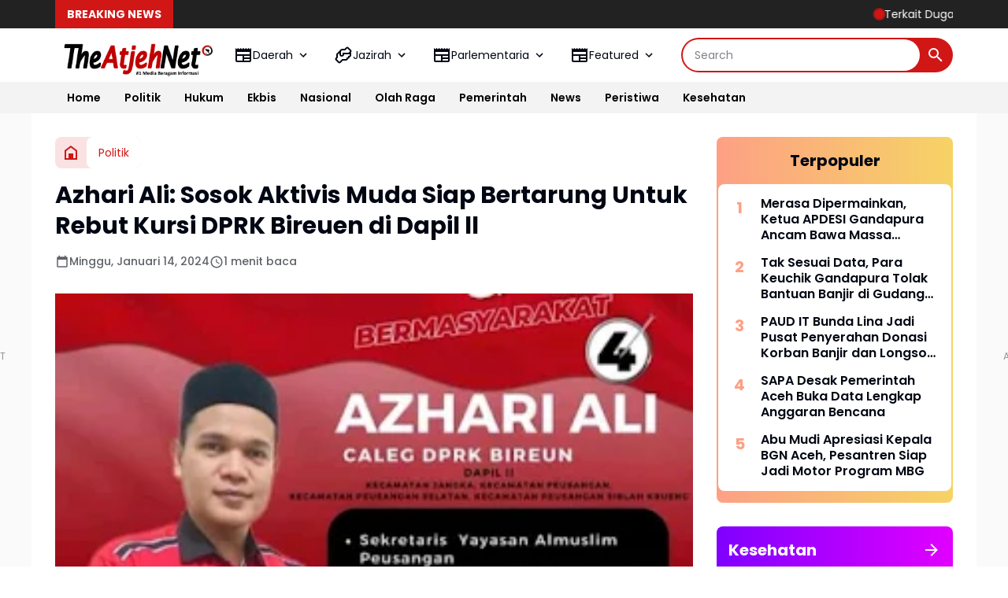

--- FILE ---
content_type: text/html; charset=UTF-8
request_url: https://www.theatjeh.net/2024/01/azhari-ali-sosok-aktivis-muda-siap.html
body_size: 131518
content:
<!DOCTYPE html>
<html dir='ltr' lang='id' xmlns='http://www.w3.org/1999/xhtml' xmlns:b='http://www.google.com/2005/gml/b' xmlns:data='http://www.google.com/2005/gml/data' xmlns:expr='http://www.google.com/2005/gml/expr'>
<head>
<meta content='width=device-width, initial-scale=1' name='viewport'/>
<link href='https://blogger.googleusercontent.com/img/b/R29vZ2xl/AVvXsEg_026jYswY_Di8GuqgM7uam068gTnqxUj8YhlpAvsAXF9oE1tJhl6yYuxlKb5Y-q1yRDhfBxO7z8Ckab-vH_ExvVqrQ_Pc_YORM7byAhXuYWI54IcQC_l3MIWNSF7XaoRFOPs9gEbK_Y99F6mDYstWQCA5Iq5IdLJSe863zIFcQzmkUYdGfx486SsrJqMf/s1600/logo%20fav.png' rel='icon' sizes='72x72' type='image/x-icon'/>
<!-- Google Adsense -->
<script async='async' crossorigin='anonymous' src='https://pagead2.googlesyndication.com/pagead/js/adsbygoogle.js?client=ca-pub-6701119430339425'></script>
<!-- Global site tag (gtag.js) - Google Analytics -->
<script async='async' src='https://www.googletagmanager.com/gtag/js?id=UA-116310369-1'></script>
<script>
  window.dataLayer = window.dataLayer || [];
  function gtag(){dataLayer.push(arguments);}
  gtag('js', new Date());
  gtag('config', 'UA-116310369-1');
</script>
<!-- Webmaster -->
<meta content='rhE95lc60VfS4jaKqTHUSQtjxnqI2WAEeaMfU2jwWBM' name='google-site-verification'/>
<meta content='26554bdf0cea2495' name='yandex-verification'/>
<meta content='081E1A3B784D5DA3832C1BC6B99E5F23' name='msvalidate.01'/>
<!-- menghilangkan m=1 di url --> 
<script type='text/javascript'>
var uri = window.location.toString();
if (uri.indexOf("%3D","%3D") > 0) {
var clean_uri = uri.substring(0, uri.indexOf("%3D"));
window.history.replaceState({}, document.title, clean_uri);
}
var uri = window.location.toString();
if (uri.indexOf("%3D%3D","%3D%3D") > 0) {
var clean_uri = uri.substring(0, uri.indexOf("%3D%3D"));
window.history.replaceState({}, document.title, clean_uri);
}
var uri = window.location.toString();
if (uri.indexOf("&m=1","&m=1") > 0) {
var clean_uri = uri.substring(0, uri.indexOf("&m=1"));
window.history.replaceState({}, document.title, clean_uri);
}
var uri = window.location.toString();
if (uri.indexOf("?m=1","?m=1") > 0) {
var clean_uri = uri.substring(0, uri.indexOf("?m=1"));
window.history.replaceState({}, document.title, clean_uri);
}
</script>
      
  
<meta content='text/html; charset=UTF-8' http-equiv='Content-Type'/>
<meta content='yes' name='mobile-web-app-capable'/>
<meta content='#ffffff' name='theme-color'/>
<meta content='#ffffff' name='msapplication-navbutton-color'/>
<meta content='#ffffff' name='apple-mobile-web-app-status-bar-style'/>
<meta content='blogger' name='generator'/>
<link href='https://www.theatjeh.net/favicon.ico' rel='icon' type='image/x-icon'/>
<link href='https://www.theatjeh.net/2024/01/azhari-ali-sosok-aktivis-muda-siap.html' rel='canonical'/>
<link rel="alternate" type="application/atom+xml" title="The Atjeh Net - Atom" href="https://www.theatjeh.net/feeds/posts/default" />
<link rel="alternate" type="application/rss+xml" title="The Atjeh Net - RSS" href="https://www.theatjeh.net/feeds/posts/default?alt=rss" />
<link rel="service.post" type="application/atom+xml" title="The Atjeh Net - Atom" href="https://www.blogger.com/feeds/8219684791414751219/posts/default" />

<link rel="alternate" type="application/atom+xml" title="The Atjeh Net - Atom" href="https://www.theatjeh.net/feeds/8895829867654771748/comments/default" />
<meta content='https://www.theatjeh.net/2024/01/azhari-ali-sosok-aktivis-muda-siap.html' property='og:url'/>
<meta content='Azhari Ali: Sosok Aktivis Muda Siap Bertarung Untuk Rebut Kursi DPRK Bireuen di Dapil ll' property='og:title'/>
<meta content='' property='og:description'/>
<meta content='https://blogger.googleusercontent.com/img/a/AVvXsEiw75MilOAMCZzkoXXq1jx3_qChy1Xm40CtWT2FufdFqU20YzxRbKr2b3snRqfA-F9LqLUDTI7a_k51BS6_SZdd7QGnrDCH9TrStO0SInvFRGUICalSr7tReQysyTbPtyXHZ8kuInKWnlC9SoffhMZqOz8r2fIrQvjTdBP9A4yZ4a5wsHWTJRsc5wkJtC_v=w1200-h630-p-k-no-nu' property='og:image'/>
<title>Azhari Ali: Sosok Aktivis Muda Siap Bertarung Untuk Rebut Kursi DPRK Bireuen di Dapil ll - The Atjeh Net </title>
<meta content='summary_large_image' name='twitter:card'/>
<meta content='Azhari Ali: Sosok Aktivis Muda Siap Bertarung Untuk Rebut Kursi DPRK Bireuen di Dapil ll' property='twitter:title'/>
<meta content='https://www.theatjeh.net/2024/01/azhari-ali-sosok-aktivis-muda-siap.html' property='twitter:url'/>
<meta content='Azhari Ali: Sosok Aktivis Muda Siap Bertarung Untuk Rebut Kursi DPRK Bireuen di Dapil ll - The Atjeh Net - https://www.theatjeh.net/' property='twitter:description'/>
<meta content='https://blogger.googleusercontent.com/img/a/AVvXsEiw75MilOAMCZzkoXXq1jx3_qChy1Xm40CtWT2FufdFqU20YzxRbKr2b3snRqfA-F9LqLUDTI7a_k51BS6_SZdd7QGnrDCH9TrStO0SInvFRGUICalSr7tReQysyTbPtyXHZ8kuInKWnlC9SoffhMZqOz8r2fIrQvjTdBP9A4yZ4a5wsHWTJRsc5wkJtC_v=w1200-h630-p-k-no-nu' property='twitter:image'/>
<meta content='Azhari Ali: Sosok Aktivis Muda Siap Bertarung Untuk Rebut Kursi DPRK Bireuen di Dapil ll' name='keywords'/>
<link crossorigin='' href='https://www.blogger.com/' rel='preconnect'/>
<link crossorigin='' href='https://fonts.googleapis.com/' rel='preconnect'/>
<link crossorigin='' href='https://fonts.gstatic.com' rel='preconnect'/>
<link crossorigin='' href='https://blogger.googleusercontent.com/' rel='preconnect'/>
<link href='https://www.blogger.com/' rel='dns-prefetch'/>
<link href='https://fonts.googleapis.com/' rel='dns-prefetch'/>
<link href='https://fonts.gstatic.com' rel='dns-prefetch'/>
<link href='https://blogger.googleusercontent.com/' rel='dns-prefetch'/>
<link href='https://1.bp.blogspot.com/' rel='dns-prefetch'/>
<link href='https://2.bp.blogspot.com/' rel='dns-prefetch'/>
<link href='https://3.bp.blogspot.com/' rel='dns-prefetch'/>
<link href='https://4.bp.blogspot.com/' rel='dns-prefetch'/>
<script>
//<![CDATA[
/*! jQuery v3.6.4 | (c) OpenJS Foundation and other contributors | jquery.org/license */
!function(e,t){"use strict";"object"==typeof module&&"object"==typeof module.exports?module.exports=e.document?t(e,!0):function(e){if(!e.document)throw new Error("jQuery requires a window with a document");return t(e)}:t(e)}("undefined"!=typeof window?window:this,function(C,e){"use strict";var t=[],r=Object.getPrototypeOf,s=t.slice,g=t.flat?function(e){return t.flat.call(e)}:function(e){return t.concat.apply([],e)},u=t.push,i=t.indexOf,n={},o=n.toString,y=n.hasOwnProperty,a=y.toString,l=a.call(Object),v={},m=function(e){return"function"==typeof e&&"number"!=typeof e.nodeType&&"function"!=typeof e.item},x=function(e){return null!=e&&e===e.window},E=C.document,c={type:!0,src:!0,nonce:!0,noModule:!0};function b(e,t,n){var r,i,o=(n=n||E).createElement("script");if(o.text=e,t)for(r in c)(i=t[r]||t.getAttribute&&t.getAttribute(r))&&o.setAttribute(r,i);n.head.appendChild(o).parentNode.removeChild(o)}function w(e){return null==e?e+"":"object"==typeof e||"function"==typeof e?n[o.call(e)]||"object":typeof e}var f="3.6.4",S=function(e,t){return new S.fn.init(e,t)};function p(e){var t=!!e&&"length"in e&&e.length,n=w(e);return!m(e)&&!x(e)&&("array"===n||0===t||"number"==typeof t&&0<t&&t-1 in e)}S.fn=S.prototype={jquery:f,constructor:S,length:0,toArray:function(){return s.call(this)},get:function(e){return null==e?s.call(this):e<0?this[e+this.length]:this[e]},pushStack:function(e){var t=S.merge(this.constructor(),e);return t.prevObject=this,t},each:function(e){return S.each(this,e)},map:function(n){return this.pushStack(S.map(this,function(e,t){return n.call(e,t,e)}))},slice:function(){return this.pushStack(s.apply(this,arguments))},first:function(){return this.eq(0)},last:function(){return this.eq(-1)},even:function(){return this.pushStack(S.grep(this,function(e,t){return(t+1)%2}))},odd:function(){return this.pushStack(S.grep(this,function(e,t){return t%2}))},eq:function(e){var t=this.length,n=+e+(e<0?t:0);return this.pushStack(0<=n&&n<t?[this[n]]:[])},end:function(){return this.prevObject||this.constructor()},push:u,sort:t.sort,splice:t.splice},S.extend=S.fn.extend=function(){var e,t,n,r,i,o,a=arguments[0]||{},s=1,u=arguments.length,l=!1;for("boolean"==typeof a&&(l=a,a=arguments[s]||{},s++),"object"==typeof a||m(a)||(a={}),s===u&&(a=this,s--);s<u;s++)if(null!=(e=arguments[s]))for(t in e)r=e[t],"__proto__"!==t&&a!==r&&(l&&r&&(S.isPlainObject(r)||(i=Array.isArray(r)))?(n=a[t],o=i&&!Array.isArray(n)?[]:i||S.isPlainObject(n)?n:{},i=!1,a[t]=S.extend(l,o,r)):void 0!==r&&(a[t]=r));return a},S.extend({expando:"jQuery"+(f+Math.random()).replace(/\D/g,""),isReady:!0,error:function(e){throw new Error(e)},noop:function(){},isPlainObject:function(e){var t,n;return!(!e||"[object Object]"!==o.call(e))&&(!(t=r(e))||"function"==typeof(n=y.call(t,"constructor")&&t.constructor)&&a.call(n)===l)},isEmptyObject:function(e){var t;for(t in e)return!1;return!0},globalEval:function(e,t,n){b(e,{nonce:t&&t.nonce},n)},each:function(e,t){var n,r=0;if(p(e)){for(n=e.length;r<n;r++)if(!1===t.call(e[r],r,e[r]))break}else for(r in e)if(!1===t.call(e[r],r,e[r]))break;return e},makeArray:function(e,t){var n=t||[];return null!=e&&(p(Object(e))?S.merge(n,"string"==typeof e?[e]:e):u.call(n,e)),n},inArray:function(e,t,n){return null==t?-1:i.call(t,e,n)},merge:function(e,t){for(var n=+t.length,r=0,i=e.length;r<n;r++)e[i++]=t[r];return e.length=i,e},grep:function(e,t,n){for(var r=[],i=0,o=e.length,a=!n;i<o;i++)!t(e[i],i)!==a&&r.push(e[i]);return r},map:function(e,t,n){var r,i,o=0,a=[];if(p(e))for(r=e.length;o<r;o++)null!=(i=t(e[o],o,n))&&a.push(i);else for(o in e)null!=(i=t(e[o],o,n))&&a.push(i);return g(a)},guid:1,support:v}),"function"==typeof Symbol&&(S.fn[Symbol.iterator]=t[Symbol.iterator]),S.each("Boolean Number String Function Array Date RegExp Object Error Symbol".split(" "),function(e,t){n["[object "+t+"]"]=t.toLowerCase()});var d=function(n){var e,d,b,o,i,h,f,g,w,u,l,T,C,a,E,y,s,c,v,S="sizzle"+1*new Date,p=n.document,k=0,r=0,m=ue(),x=ue(),A=ue(),N=ue(),j=function(e,t){return e===t&&(l=!0),0},D={}.hasOwnProperty,t=[],q=t.pop,L=t.push,H=t.push,O=t.slice,P=function(e,t){for(var n=0,r=e.length;n<r;n++)if(e[n]===t)return n;return-1},R="checked|selected|async|autofocus|autoplay|controls|defer|disabled|hidden|ismap|loop|multiple|open|readonly|required|scoped",M="[\\x20\\t\\r\\n\\f]",I="(?:\\\\[\\da-fA-F]{1,6}"+M+"?|\\\\[^\\r\\n\\f]|[\\w-]|[^\0-\\x7f])+",W="\\["+M+"*("+I+")(?:"+M+"*([*^$|!~]?=)"+M+"*(?:'((?:\\\\.|[^\\\\'])*)'|\"((?:\\\\.|[^\\\\\"])*)\"|("+I+"))|)"+M+"*\\]",F=":("+I+")(?:\\((('((?:\\\\.|[^\\\\'])*)'|\"((?:\\\\.|[^\\\\\"])*)\")|((?:\\\\.|[^\\\\()[\\]]|"+W+")*)|.*)\\)|)",$=new RegExp(M+"+","g"),B=new RegExp("^"+M+"+|((?:^|[^\\\\])(?:\\\\.)*)"+M+"+$","g"),_=new RegExp("^"+M+"*,"+M+"*"),z=new RegExp("^"+M+"*([>+~]|"+M+")"+M+"*"),U=new RegExp(M+"|>"),X=new RegExp(F),V=new RegExp("^"+I+"$"),G={ID:new RegExp("^#("+I+")"),CLASS:new RegExp("^\\.("+I+")"),TAG:new RegExp("^("+I+"|[*])"),ATTR:new RegExp("^"+W),PSEUDO:new RegExp("^"+F),CHILD:new RegExp("^:(only|first|last|nth|nth-last)-(child|of-type)(?:\\("+M+"*(even|odd|(([+-]|)(\\d*)n|)"+M+"*(?:([+-]|)"+M+"*(\\d+)|))"+M+"*\\)|)","i"),bool:new RegExp("^(?:"+R+")$","i"),needsContext:new RegExp("^"+M+"*[>+~]|:(even|odd|eq|gt|lt|nth|first|last)(?:\\("+M+"*((?:-\\d)?\\d*)"+M+"*\\)|)(?=[^-]|$)","i")},Y=/HTML$/i,Q=/^(?:input|select|textarea|button)$/i,J=/^h\d$/i,K=/^[^{]+\{\s*\[native \w/,Z=/^(?:#([\w-]+)|(\w+)|\.([\w-]+))$/,ee=/[+~]/,te=new RegExp("\\\\[\\da-fA-F]{1,6}"+M+"?|\\\\([^\\r\\n\\f])","g"),ne=function(e,t){var n="0x"+e.slice(1)-65536;return t||(n<0?String.fromCharCode(n+65536):String.fromCharCode(n>>10|55296,1023&n|56320))},re=/([\0-\x1f\x7f]|^-?\d)|^-$|[^\0-\x1f\x7f-\uFFFF\w-]/g,ie=function(e,t){return t?"\0"===e?"\ufffd":e.slice(0,-1)+"\\"+e.charCodeAt(e.length-1).toString(16)+" ":"\\"+e},oe=function(){T()},ae=be(function(e){return!0===e.disabled&&"fieldset"===e.nodeName.toLowerCase()},{dir:"parentNode",next:"legend"});try{H.apply(t=O.call(p.childNodes),p.childNodes),t[p.childNodes.length].nodeType}catch(e){H={apply:t.length?function(e,t){L.apply(e,O.call(t))}:function(e,t){var n=e.length,r=0;while(e[n++]=t[r++]);e.length=n-1}}}function se(t,e,n,r){var i,o,a,s,u,l,c,f=e&&e.ownerDocument,p=e?e.nodeType:9;if(n=n||[],"string"!=typeof t||!t||1!==p&&9!==p&&11!==p)return n;if(!r&&(T(e),e=e||C,E)){if(11!==p&&(u=Z.exec(t)))if(i=u[1]){if(9===p){if(!(a=e.getElementById(i)))return n;if(a.id===i)return n.push(a),n}else if(f&&(a=f.getElementById(i))&&v(e,a)&&a.id===i)return n.push(a),n}else{if(u[2])return H.apply(n,e.getElementsByTagName(t)),n;if((i=u[3])&&d.getElementsByClassName&&e.getElementsByClassName)return H.apply(n,e.getElementsByClassName(i)),n}if(d.qsa&&!N[t+" "]&&(!y||!y.test(t))&&(1!==p||"object"!==e.nodeName.toLowerCase())){if(c=t,f=e,1===p&&(U.test(t)||z.test(t))){(f=ee.test(t)&&ve(e.parentNode)||e)===e&&d.scope||((s=e.getAttribute("id"))?s=s.replace(re,ie):e.setAttribute("id",s=S)),o=(l=h(t)).length;while(o--)l[o]=(s?"#"+s:":scope")+" "+xe(l[o]);c=l.join(",")}try{return H.apply(n,f.querySelectorAll(c)),n}catch(e){N(t,!0)}finally{s===S&&e.removeAttribute("id")}}}return g(t.replace(B,"$1"),e,n,r)}function ue(){var r=[];return function e(t,n){return r.push(t+" ")>b.cacheLength&&delete e[r.shift()],e[t+" "]=n}}function le(e){return e[S]=!0,e}function ce(e){var t=C.createElement("fieldset");try{return!!e(t)}catch(e){return!1}finally{t.parentNode&&t.parentNode.removeChild(t),t=null}}function fe(e,t){var n=e.split("|"),r=n.length;while(r--)b.attrHandle[n[r]]=t}function pe(e,t){var n=t&&e,r=n&&1===e.nodeType&&1===t.nodeType&&e.sourceIndex-t.sourceIndex;if(r)return r;if(n)while(n=n.nextSibling)if(n===t)return-1;return e?1:-1}function de(t){return function(e){return"input"===e.nodeName.toLowerCase()&&e.type===t}}function he(n){return function(e){var t=e.nodeName.toLowerCase();return("input"===t||"button"===t)&&e.type===n}}function ge(t){return function(e){return"form"in e?e.parentNode&&!1===e.disabled?"label"in e?"label"in e.parentNode?e.parentNode.disabled===t:e.disabled===t:e.isDisabled===t||e.isDisabled!==!t&&ae(e)===t:e.disabled===t:"label"in e&&e.disabled===t}}function ye(a){return le(function(o){return o=+o,le(function(e,t){var n,r=a([],e.length,o),i=r.length;while(i--)e[n=r[i]]&&(e[n]=!(t[n]=e[n]))})})}function ve(e){return e&&"undefined"!=typeof e.getElementsByTagName&&e}for(e in d=se.support={},i=se.isXML=function(e){var t=e&&e.namespaceURI,n=e&&(e.ownerDocument||e).documentElement;return!Y.test(t||n&&n.nodeName||"HTML")},T=se.setDocument=function(e){var t,n,r=e?e.ownerDocument||e:p;return r!=C&&9===r.nodeType&&r.documentElement&&(a=(C=r).documentElement,E=!i(C),p!=C&&(n=C.defaultView)&&n.top!==n&&(n.addEventListener?n.addEventListener("unload",oe,!1):n.attachEvent&&n.attachEvent("onunload",oe)),d.scope=ce(function(e){return a.appendChild(e).appendChild(C.createElement("div")),"undefined"!=typeof e.querySelectorAll&&!e.querySelectorAll(":scope fieldset div").length}),d.cssHas=ce(function(){try{return C.querySelector(":has(*,:jqfake)"),!1}catch(e){return!0}}),d.attributes=ce(function(e){return e.className="i",!e.getAttribute("className")}),d.getElementsByTagName=ce(function(e){return e.appendChild(C.createComment("")),!e.getElementsByTagName("*").length}),d.getElementsByClassName=K.test(C.getElementsByClassName),d.getById=ce(function(e){return a.appendChild(e).id=S,!C.getElementsByName||!C.getElementsByName(S).length}),d.getById?(b.filter.ID=function(e){var t=e.replace(te,ne);return function(e){return e.getAttribute("id")===t}},b.find.ID=function(e,t){if("undefined"!=typeof t.getElementById&&E){var n=t.getElementById(e);return n?[n]:[]}}):(b.filter.ID=function(e){var n=e.replace(te,ne);return function(e){var t="undefined"!=typeof e.getAttributeNode&&e.getAttributeNode("id");return t&&t.value===n}},b.find.ID=function(e,t){if("undefined"!=typeof t.getElementById&&E){var n,r,i,o=t.getElementById(e);if(o){if((n=o.getAttributeNode("id"))&&n.value===e)return[o];i=t.getElementsByName(e),r=0;while(o=i[r++])if((n=o.getAttributeNode("id"))&&n.value===e)return[o]}return[]}}),b.find.TAG=d.getElementsByTagName?function(e,t){return"undefined"!=typeof t.getElementsByTagName?t.getElementsByTagName(e):d.qsa?t.querySelectorAll(e):void 0}:function(e,t){var n,r=[],i=0,o=t.getElementsByTagName(e);if("*"===e){while(n=o[i++])1===n.nodeType&&r.push(n);return r}return o},b.find.CLASS=d.getElementsByClassName&&function(e,t){if("undefined"!=typeof t.getElementsByClassName&&E)return t.getElementsByClassName(e)},s=[],y=[],(d.qsa=K.test(C.querySelectorAll))&&(ce(function(e){var t;a.appendChild(e).innerHTML="<a id='"+S+"'></a><select id='"+S+"-\r\\' msallowcapture=''><option selected=''></option></select>",e.querySelectorAll("[msallowcapture^='']").length&&y.push("[*^$]="+M+"*(?:''|\"\")"),e.querySelectorAll("[selected]").length||y.push("\\["+M+"*(?:value|"+R+")"),e.querySelectorAll("[id~="+S+"-]").length||y.push("~="),(t=C.createElement("input")).setAttribute("name",""),e.appendChild(t),e.querySelectorAll("[name='']").length||y.push("\\["+M+"*name"+M+"*="+M+"*(?:''|\"\")"),e.querySelectorAll(":checked").length||y.push(":checked"),e.querySelectorAll("a#"+S+"+*").length||y.push(".#.+[+~]"),e.querySelectorAll("\\\f"),y.push("[\\r\\n\\f]")}),ce(function(e){e.innerHTML="<a href='' disabled='disabled'></a><select disabled='disabled'><option/></select>";var t=C.createElement("input");t.setAttribute("type","hidden"),e.appendChild(t).setAttribute("name","D"),e.querySelectorAll("[name=d]").length&&y.push("name"+M+"*[*^$|!~]?="),2!==e.querySelectorAll(":enabled").length&&y.push(":enabled",":disabled"),a.appendChild(e).disabled=!0,2!==e.querySelectorAll(":disabled").length&&y.push(":enabled",":disabled"),e.querySelectorAll("*,:x"),y.push(",.*:")})),(d.matchesSelector=K.test(c=a.matches||a.webkitMatchesSelector||a.mozMatchesSelector||a.oMatchesSelector||a.msMatchesSelector))&&ce(function(e){d.disconnectedMatch=c.call(e,"*"),c.call(e,"[s!='']:x"),s.push("!=",F)}),d.cssHas||y.push(":has"),y=y.length&&new RegExp(y.join("|")),s=s.length&&new RegExp(s.join("|")),t=K.test(a.compareDocumentPosition),v=t||K.test(a.contains)?function(e,t){var n=9===e.nodeType&&e.documentElement||e,r=t&&t.parentNode;return e===r||!(!r||1!==r.nodeType||!(n.contains?n.contains(r):e.compareDocumentPosition&&16&e.compareDocumentPosition(r)))}:function(e,t){if(t)while(t=t.parentNode)if(t===e)return!0;return!1},j=t?function(e,t){if(e===t)return l=!0,0;var n=!e.compareDocumentPosition-!t.compareDocumentPosition;return n||(1&(n=(e.ownerDocument||e)==(t.ownerDocument||t)?e.compareDocumentPosition(t):1)||!d.sortDetached&&t.compareDocumentPosition(e)===n?e==C||e.ownerDocument==p&&v(p,e)?-1:t==C||t.ownerDocument==p&&v(p,t)?1:u?P(u,e)-P(u,t):0:4&n?-1:1)}:function(e,t){if(e===t)return l=!0,0;var n,r=0,i=e.parentNode,o=t.parentNode,a=[e],s=[t];if(!i||!o)return e==C?-1:t==C?1:i?-1:o?1:u?P(u,e)-P(u,t):0;if(i===o)return pe(e,t);n=e;while(n=n.parentNode)a.unshift(n);n=t;while(n=n.parentNode)s.unshift(n);while(a[r]===s[r])r++;return r?pe(a[r],s[r]):a[r]==p?-1:s[r]==p?1:0}),C},se.matches=function(e,t){return se(e,null,null,t)},se.matchesSelector=function(e,t){if(T(e),d.matchesSelector&&E&&!N[t+" "]&&(!s||!s.test(t))&&(!y||!y.test(t)))try{var n=c.call(e,t);if(n||d.disconnectedMatch||e.document&&11!==e.document.nodeType)return n}catch(e){N(t,!0)}return 0<se(t,C,null,[e]).length},se.contains=function(e,t){return(e.ownerDocument||e)!=C&&T(e),v(e,t)},se.attr=function(e,t){(e.ownerDocument||e)!=C&&T(e);var n=b.attrHandle[t.toLowerCase()],r=n&&D.call(b.attrHandle,t.toLowerCase())?n(e,t,!E):void 0;return void 0!==r?r:d.attributes||!E?e.getAttribute(t):(r=e.getAttributeNode(t))&&r.specified?r.value:null},se.escape=function(e){return(e+"").replace(re,ie)},se.error=function(e){throw new Error("Syntax error, unrecognized expression: "+e)},se.uniqueSort=function(e){var t,n=[],r=0,i=0;if(l=!d.detectDuplicates,u=!d.sortStable&&e.slice(0),e.sort(j),l){while(t=e[i++])t===e[i]&&(r=n.push(i));while(r--)e.splice(n[r],1)}return u=null,e},o=se.getText=function(e){var t,n="",r=0,i=e.nodeType;if(i){if(1===i||9===i||11===i){if("string"==typeof e.textContent)return e.textContent;for(e=e.firstChild;e;e=e.nextSibling)n+=o(e)}else if(3===i||4===i)return e.nodeValue}else while(t=e[r++])n+=o(t);return n},(b=se.selectors={cacheLength:50,createPseudo:le,match:G,attrHandle:{},find:{},relative:{">":{dir:"parentNode",first:!0}," ":{dir:"parentNode"},"+":{dir:"previousSibling",first:!0},"~":{dir:"previousSibling"}},preFilter:{ATTR:function(e){return e[1]=e[1].replace(te,ne),e[3]=(e[3]||e[4]||e[5]||"").replace(te,ne),"~="===e[2]&&(e[3]=" "+e[3]+" "),e.slice(0,4)},CHILD:function(e){return e[1]=e[1].toLowerCase(),"nth"===e[1].slice(0,3)?(e[3]||se.error(e[0]),e[4]=+(e[4]?e[5]+(e[6]||1):2*("even"===e[3]||"odd"===e[3])),e[5]=+(e[7]+e[8]||"odd"===e[3])):e[3]&&se.error(e[0]),e},PSEUDO:function(e){var t,n=!e[6]&&e[2];return G.CHILD.test(e[0])?null:(e[3]?e[2]=e[4]||e[5]||"":n&&X.test(n)&&(t=h(n,!0))&&(t=n.indexOf(")",n.length-t)-n.length)&&(e[0]=e[0].slice(0,t),e[2]=n.slice(0,t)),e.slice(0,3))}},filter:{TAG:function(e){var t=e.replace(te,ne).toLowerCase();return"*"===e?function(){return!0}:function(e){return e.nodeName&&e.nodeName.toLowerCase()===t}},CLASS:function(e){var t=m[e+" "];return t||(t=new RegExp("(^|"+M+")"+e+"("+M+"|$)"))&&m(e,function(e){return t.test("string"==typeof e.className&&e.className||"undefined"!=typeof e.getAttribute&&e.getAttribute("class")||"")})},ATTR:function(n,r,i){return function(e){var t=se.attr(e,n);return null==t?"!="===r:!r||(t+="","="===r?t===i:"!="===r?t!==i:"^="===r?i&&0===t.indexOf(i):"*="===r?i&&-1<t.indexOf(i):"$="===r?i&&t.slice(-i.length)===i:"~="===r?-1<(" "+t.replace($," ")+" ").indexOf(i):"|="===r&&(t===i||t.slice(0,i.length+1)===i+"-"))}},CHILD:function(h,e,t,g,y){var v="nth"!==h.slice(0,3),m="last"!==h.slice(-4),x="of-type"===e;return 1===g&&0===y?function(e){return!!e.parentNode}:function(e,t,n){var r,i,o,a,s,u,l=v!==m?"nextSibling":"previousSibling",c=e.parentNode,f=x&&e.nodeName.toLowerCase(),p=!n&&!x,d=!1;if(c){if(v){while(l){a=e;while(a=a[l])if(x?a.nodeName.toLowerCase()===f:1===a.nodeType)return!1;u=l="only"===h&&!u&&"nextSibling"}return!0}if(u=[m?c.firstChild:c.lastChild],m&&p){d=(s=(r=(i=(o=(a=c)[S]||(a[S]={}))[a.uniqueID]||(o[a.uniqueID]={}))[h]||[])[0]===k&&r[1])&&r[2],a=s&&c.childNodes[s];while(a=++s&&a&&a[l]||(d=s=0)||u.pop())if(1===a.nodeType&&++d&&a===e){i[h]=[k,s,d];break}}else if(p&&(d=s=(r=(i=(o=(a=e)[S]||(a[S]={}))[a.uniqueID]||(o[a.uniqueID]={}))[h]||[])[0]===k&&r[1]),!1===d)while(a=++s&&a&&a[l]||(d=s=0)||u.pop())if((x?a.nodeName.toLowerCase()===f:1===a.nodeType)&&++d&&(p&&((i=(o=a[S]||(a[S]={}))[a.uniqueID]||(o[a.uniqueID]={}))[h]=[k,d]),a===e))break;return(d-=y)===g||d%g==0&&0<=d/g}}},PSEUDO:function(e,o){var t,a=b.pseudos[e]||b.setFilters[e.toLowerCase()]||se.error("unsupported pseudo: "+e);return a[S]?a(o):1<a.length?(t=[e,e,"",o],b.setFilters.hasOwnProperty(e.toLowerCase())?le(function(e,t){var n,r=a(e,o),i=r.length;while(i--)e[n=P(e,r[i])]=!(t[n]=r[i])}):function(e){return a(e,0,t)}):a}},pseudos:{not:le(function(e){var r=[],i=[],s=f(e.replace(B,"$1"));return s[S]?le(function(e,t,n,r){var i,o=s(e,null,r,[]),a=e.length;while(a--)(i=o[a])&&(e[a]=!(t[a]=i))}):function(e,t,n){return r[0]=e,s(r,null,n,i),r[0]=null,!i.pop()}}),has:le(function(t){return function(e){return 0<se(t,e).length}}),contains:le(function(t){return t=t.replace(te,ne),function(e){return-1<(e.textContent||o(e)).indexOf(t)}}),lang:le(function(n){return V.test(n||"")||se.error("unsupported lang: "+n),n=n.replace(te,ne).toLowerCase(),function(e){var t;do{if(t=E?e.lang:e.getAttribute("xml:lang")||e.getAttribute("lang"))return(t=t.toLowerCase())===n||0===t.indexOf(n+"-")}while((e=e.parentNode)&&1===e.nodeType);return!1}}),target:function(e){var t=n.location&&n.location.hash;return t&&t.slice(1)===e.id},root:function(e){return e===a},focus:function(e){return e===C.activeElement&&(!C.hasFocus||C.hasFocus())&&!!(e.type||e.href||~e.tabIndex)},enabled:ge(!1),disabled:ge(!0),checked:function(e){var t=e.nodeName.toLowerCase();return"input"===t&&!!e.checked||"option"===t&&!!e.selected},selected:function(e){return e.parentNode&&e.parentNode.selectedIndex,!0===e.selected},empty:function(e){for(e=e.firstChild;e;e=e.nextSibling)if(e.nodeType<6)return!1;return!0},parent:function(e){return!b.pseudos.empty(e)},header:function(e){return J.test(e.nodeName)},input:function(e){return Q.test(e.nodeName)},button:function(e){var t=e.nodeName.toLowerCase();return"input"===t&&"button"===e.type||"button"===t},text:function(e){var t;return"input"===e.nodeName.toLowerCase()&&"text"===e.type&&(null==(t=e.getAttribute("type"))||"text"===t.toLowerCase())},first:ye(function(){return[0]}),last:ye(function(e,t){return[t-1]}),eq:ye(function(e,t,n){return[n<0?n+t:n]}),even:ye(function(e,t){for(var n=0;n<t;n+=2)e.push(n);return e}),odd:ye(function(e,t){for(var n=1;n<t;n+=2)e.push(n);return e}),lt:ye(function(e,t,n){for(var r=n<0?n+t:t<n?t:n;0<=--r;)e.push(r);return e}),gt:ye(function(e,t,n){for(var r=n<0?n+t:n;++r<t;)e.push(r);return e})}}).pseudos.nth=b.pseudos.eq,{radio:!0,checkbox:!0,file:!0,password:!0,image:!0})b.pseudos[e]=de(e);for(e in{submit:!0,reset:!0})b.pseudos[e]=he(e);function me(){}function xe(e){for(var t=0,n=e.length,r="";t<n;t++)r+=e[t].value;return r}function be(s,e,t){var u=e.dir,l=e.next,c=l||u,f=t&&"parentNode"===c,p=r++;return e.first?function(e,t,n){while(e=e[u])if(1===e.nodeType||f)return s(e,t,n);return!1}:function(e,t,n){var r,i,o,a=[k,p];if(n){while(e=e[u])if((1===e.nodeType||f)&&s(e,t,n))return!0}else while(e=e[u])if(1===e.nodeType||f)if(i=(o=e[S]||(e[S]={}))[e.uniqueID]||(o[e.uniqueID]={}),l&&l===e.nodeName.toLowerCase())e=e[u]||e;else{if((r=i[c])&&r[0]===k&&r[1]===p)return a[2]=r[2];if((i[c]=a)[2]=s(e,t,n))return!0}return!1}}function we(i){return 1<i.length?function(e,t,n){var r=i.length;while(r--)if(!i[r](e,t,n))return!1;return!0}:i[0]}function Te(e,t,n,r,i){for(var o,a=[],s=0,u=e.length,l=null!=t;s<u;s++)(o=e[s])&&(n&&!n(o,r,i)||(a.push(o),l&&t.push(s)));return a}function Ce(d,h,g,y,v,e){return y&&!y[S]&&(y=Ce(y)),v&&!v[S]&&(v=Ce(v,e)),le(function(e,t,n,r){var i,o,a,s=[],u=[],l=t.length,c=e||function(e,t,n){for(var r=0,i=t.length;r<i;r++)se(e,t[r],n);return n}(h||"*",n.nodeType?[n]:n,[]),f=!d||!e&&h?c:Te(c,s,d,n,r),p=g?v||(e?d:l||y)?[]:t:f;if(g&&g(f,p,n,r),y){i=Te(p,u),y(i,[],n,r),o=i.length;while(o--)(a=i[o])&&(p[u[o]]=!(f[u[o]]=a))}if(e){if(v||d){if(v){i=[],o=p.length;while(o--)(a=p[o])&&i.push(f[o]=a);v(null,p=[],i,r)}o=p.length;while(o--)(a=p[o])&&-1<(i=v?P(e,a):s[o])&&(e[i]=!(t[i]=a))}}else p=Te(p===t?p.splice(l,p.length):p),v?v(null,t,p,r):H.apply(t,p)})}function Ee(e){for(var i,t,n,r=e.length,o=b.relative[e[0].type],a=o||b.relative[" "],s=o?1:0,u=be(function(e){return e===i},a,!0),l=be(function(e){return-1<P(i,e)},a,!0),c=[function(e,t,n){var r=!o&&(n||t!==w)||((i=t).nodeType?u(e,t,n):l(e,t,n));return i=null,r}];s<r;s++)if(t=b.relative[e[s].type])c=[be(we(c),t)];else{if((t=b.filter[e[s].type].apply(null,e[s].matches))[S]){for(n=++s;n<r;n++)if(b.relative[e[n].type])break;return Ce(1<s&&we(c),1<s&&xe(e.slice(0,s-1).concat({value:" "===e[s-2].type?"*":""})).replace(B,"$1"),t,s<n&&Ee(e.slice(s,n)),n<r&&Ee(e=e.slice(n)),n<r&&xe(e))}c.push(t)}return we(c)}return me.prototype=b.filters=b.pseudos,b.setFilters=new me,h=se.tokenize=function(e,t){var n,r,i,o,a,s,u,l=x[e+" "];if(l)return t?0:l.slice(0);a=e,s=[],u=b.preFilter;while(a){for(o in n&&!(r=_.exec(a))||(r&&(a=a.slice(r[0].length)||a),s.push(i=[])),n=!1,(r=z.exec(a))&&(n=r.shift(),i.push({value:n,type:r[0].replace(B," ")}),a=a.slice(n.length)),b.filter)!(r=G[o].exec(a))||u[o]&&!(r=u[o](r))||(n=r.shift(),i.push({value:n,type:o,matches:r}),a=a.slice(n.length));if(!n)break}return t?a.length:a?se.error(e):x(e,s).slice(0)},f=se.compile=function(e,t){var n,y,v,m,x,r,i=[],o=[],a=A[e+" "];if(!a){t||(t=h(e)),n=t.length;while(n--)(a=Ee(t[n]))[S]?i.push(a):o.push(a);(a=A(e,(y=o,m=0<(v=i).length,x=0<y.length,r=function(e,t,n,r,i){var o,a,s,u=0,l="0",c=e&&[],f=[],p=w,d=e||x&&b.find.TAG("*",i),h=k+=null==p?1:Math.random()||.1,g=d.length;for(i&&(w=t==C||t||i);l!==g&&null!=(o=d[l]);l++){if(x&&o){a=0,t||o.ownerDocument==C||(T(o),n=!E);while(s=y[a++])if(s(o,t||C,n)){r.push(o);break}i&&(k=h)}m&&((o=!s&&o)&&u--,e&&c.push(o))}if(u+=l,m&&l!==u){a=0;while(s=v[a++])s(c,f,t,n);if(e){if(0<u)while(l--)c[l]||f[l]||(f[l]=q.call(r));f=Te(f)}H.apply(r,f),i&&!e&&0<f.length&&1<u+v.length&&se.uniqueSort(r)}return i&&(k=h,w=p),c},m?le(r):r))).selector=e}return a},g=se.select=function(e,t,n,r){var i,o,a,s,u,l="function"==typeof e&&e,c=!r&&h(e=l.selector||e);if(n=n||[],1===c.length){if(2<(o=c[0]=c[0].slice(0)).length&&"ID"===(a=o[0]).type&&9===t.nodeType&&E&&b.relative[o[1].type]){if(!(t=(b.find.ID(a.matches[0].replace(te,ne),t)||[])[0]))return n;l&&(t=t.parentNode),e=e.slice(o.shift().value.length)}i=G.needsContext.test(e)?0:o.length;while(i--){if(a=o[i],b.relative[s=a.type])break;if((u=b.find[s])&&(r=u(a.matches[0].replace(te,ne),ee.test(o[0].type)&&ve(t.parentNode)||t))){if(o.splice(i,1),!(e=r.length&&xe(o)))return H.apply(n,r),n;break}}}return(l||f(e,c))(r,t,!E,n,!t||ee.test(e)&&ve(t.parentNode)||t),n},d.sortStable=S.split("").sort(j).join("")===S,d.detectDuplicates=!!l,T(),d.sortDetached=ce(function(e){return 1&e.compareDocumentPosition(C.createElement("fieldset"))}),ce(function(e){return e.innerHTML="<a href='#'></a>","#"===e.firstChild.getAttribute("href")})||fe("type|href|height|width",function(e,t,n){if(!n)return e.getAttribute(t,"type"===t.toLowerCase()?1:2)}),d.attributes&&ce(function(e){return e.innerHTML="<input/>",e.firstChild.setAttribute("value",""),""===e.firstChild.getAttribute("value")})||fe("value",function(e,t,n){if(!n&&"input"===e.nodeName.toLowerCase())return e.defaultValue}),ce(function(e){return null==e.getAttribute("disabled")})||fe(R,function(e,t,n){var r;if(!n)return!0===e[t]?t.toLowerCase():(r=e.getAttributeNode(t))&&r.specified?r.value:null}),se}(C);S.find=d,S.expr=d.selectors,S.expr[":"]=S.expr.pseudos,S.uniqueSort=S.unique=d.uniqueSort,S.text=d.getText,S.isXMLDoc=d.isXML,S.contains=d.contains,S.escapeSelector=d.escape;var h=function(e,t,n){var r=[],i=void 0!==n;while((e=e[t])&&9!==e.nodeType)if(1===e.nodeType){if(i&&S(e).is(n))break;r.push(e)}return r},T=function(e,t){for(var n=[];e;e=e.nextSibling)1===e.nodeType&&e!==t&&n.push(e);return n},k=S.expr.match.needsContext;function A(e,t){return e.nodeName&&e.nodeName.toLowerCase()===t.toLowerCase()}var N=/^<([a-z][^\/\0>:\x20\t\r\n\f]*)[\x20\t\r\n\f]*\/?>(?:<\/\1>|)$/i;function j(e,n,r){return m(n)?S.grep(e,function(e,t){return!!n.call(e,t,e)!==r}):n.nodeType?S.grep(e,function(e){return e===n!==r}):"string"!=typeof n?S.grep(e,function(e){return-1<i.call(n,e)!==r}):S.filter(n,e,r)}S.filter=function(e,t,n){var r=t[0];return n&&(e=":not("+e+")"),1===t.length&&1===r.nodeType?S.find.matchesSelector(r,e)?[r]:[]:S.find.matches(e,S.grep(t,function(e){return 1===e.nodeType}))},S.fn.extend({find:function(e){var t,n,r=this.length,i=this;if("string"!=typeof e)return this.pushStack(S(e).filter(function(){for(t=0;t<r;t++)if(S.contains(i[t],this))return!0}));for(n=this.pushStack([]),t=0;t<r;t++)S.find(e,i[t],n);return 1<r?S.uniqueSort(n):n},filter:function(e){return this.pushStack(j(this,e||[],!1))},not:function(e){return this.pushStack(j(this,e||[],!0))},is:function(e){return!!j(this,"string"==typeof e&&k.test(e)?S(e):e||[],!1).length}});var D,q=/^(?:\s*(<[\w\W]+>)[^>]*|#([\w-]+))$/;(S.fn.init=function(e,t,n){var r,i;if(!e)return this;if(n=n||D,"string"==typeof e){if(!(r="<"===e[0]&&">"===e[e.length-1]&&3<=e.length?[null,e,null]:q.exec(e))||!r[1]&&t)return!t||t.jquery?(t||n).find(e):this.constructor(t).find(e);if(r[1]){if(t=t instanceof S?t[0]:t,S.merge(this,S.parseHTML(r[1],t&&t.nodeType?t.ownerDocument||t:E,!0)),N.test(r[1])&&S.isPlainObject(t))for(r in t)m(this[r])?this[r](t[r]):this.attr(r,t[r]);return this}return(i=E.getElementById(r[2]))&&(this[0]=i,this.length=1),this}return e.nodeType?(this[0]=e,this.length=1,this):m(e)?void 0!==n.ready?n.ready(e):e(S):S.makeArray(e,this)}).prototype=S.fn,D=S(E);var L=/^(?:parents|prev(?:Until|All))/,H={children:!0,contents:!0,next:!0,prev:!0};function O(e,t){while((e=e[t])&&1!==e.nodeType);return e}S.fn.extend({has:function(e){var t=S(e,this),n=t.length;return this.filter(function(){for(var e=0;e<n;e++)if(S.contains(this,t[e]))return!0})},closest:function(e,t){var n,r=0,i=this.length,o=[],a="string"!=typeof e&&S(e);if(!k.test(e))for(;r<i;r++)for(n=this[r];n&&n!==t;n=n.parentNode)if(n.nodeType<11&&(a?-1<a.index(n):1===n.nodeType&&S.find.matchesSelector(n,e))){o.push(n);break}return this.pushStack(1<o.length?S.uniqueSort(o):o)},index:function(e){return e?"string"==typeof e?i.call(S(e),this[0]):i.call(this,e.jquery?e[0]:e):this[0]&&this[0].parentNode?this.first().prevAll().length:-1},add:function(e,t){return this.pushStack(S.uniqueSort(S.merge(this.get(),S(e,t))))},addBack:function(e){return this.add(null==e?this.prevObject:this.prevObject.filter(e))}}),S.each({parent:function(e){var t=e.parentNode;return t&&11!==t.nodeType?t:null},parents:function(e){return h(e,"parentNode")},parentsUntil:function(e,t,n){return h(e,"parentNode",n)},next:function(e){return O(e,"nextSibling")},prev:function(e){return O(e,"previousSibling")},nextAll:function(e){return h(e,"nextSibling")},prevAll:function(e){return h(e,"previousSibling")},nextUntil:function(e,t,n){return h(e,"nextSibling",n)},prevUntil:function(e,t,n){return h(e,"previousSibling",n)},siblings:function(e){return T((e.parentNode||{}).firstChild,e)},children:function(e){return T(e.firstChild)},contents:function(e){return null!=e.contentDocument&&r(e.contentDocument)?e.contentDocument:(A(e,"template")&&(e=e.content||e),S.merge([],e.childNodes))}},function(r,i){S.fn[r]=function(e,t){var n=S.map(this,i,e);return"Until"!==r.slice(-5)&&(t=e),t&&"string"==typeof t&&(n=S.filter(t,n)),1<this.length&&(H[r]||S.uniqueSort(n),L.test(r)&&n.reverse()),this.pushStack(n)}});var P=/[^\x20\t\r\n\f]+/g;function R(e){return e}function M(e){throw e}function I(e,t,n,r){var i;try{e&&m(i=e.promise)?i.call(e).done(t).fail(n):e&&m(i=e.then)?i.call(e,t,n):t.apply(void 0,[e].slice(r))}catch(e){n.apply(void 0,[e])}}S.Callbacks=function(r){var e,n;r="string"==typeof r?(e=r,n={},S.each(e.match(P)||[],function(e,t){n[t]=!0}),n):S.extend({},r);var i,t,o,a,s=[],u=[],l=-1,c=function(){for(a=a||r.once,o=i=!0;u.length;l=-1){t=u.shift();while(++l<s.length)!1===s[l].apply(t[0],t[1])&&r.stopOnFalse&&(l=s.length,t=!1)}r.memory||(t=!1),i=!1,a&&(s=t?[]:"")},f={add:function(){return s&&(t&&!i&&(l=s.length-1,u.push(t)),function n(e){S.each(e,function(e,t){m(t)?r.unique&&f.has(t)||s.push(t):t&&t.length&&"string"!==w(t)&&n(t)})}(arguments),t&&!i&&c()),this},remove:function(){return S.each(arguments,function(e,t){var n;while(-1<(n=S.inArray(t,s,n)))s.splice(n,1),n<=l&&l--}),this},has:function(e){return e?-1<S.inArray(e,s):0<s.length},empty:function(){return s&&(s=[]),this},disable:function(){return a=u=[],s=t="",this},disabled:function(){return!s},lock:function(){return a=u=[],t||i||(s=t=""),this},locked:function(){return!!a},fireWith:function(e,t){return a||(t=[e,(t=t||[]).slice?t.slice():t],u.push(t),i||c()),this},fire:function(){return f.fireWith(this,arguments),this},fired:function(){return!!o}};return f},S.extend({Deferred:function(e){var o=[["notify","progress",S.Callbacks("memory"),S.Callbacks("memory"),2],["resolve","done",S.Callbacks("once memory"),S.Callbacks("once memory"),0,"resolved"],["reject","fail",S.Callbacks("once memory"),S.Callbacks("once memory"),1,"rejected"]],i="pending",a={state:function(){return i},always:function(){return s.done(arguments).fail(arguments),this},"catch":function(e){return a.then(null,e)},pipe:function(){var i=arguments;return S.Deferred(function(r){S.each(o,function(e,t){var n=m(i[t[4]])&&i[t[4]];s[t[1]](function(){var e=n&&n.apply(this,arguments);e&&m(e.promise)?e.promise().progress(r.notify).done(r.resolve).fail(r.reject):r[t[0]+"With"](this,n?[e]:arguments)})}),i=null}).promise()},then:function(t,n,r){var u=0;function l(i,o,a,s){return function(){var n=this,r=arguments,e=function(){var e,t;if(!(i<u)){if((e=a.apply(n,r))===o.promise())throw new TypeError("Thenable self-resolution");t=e&&("object"==typeof e||"function"==typeof e)&&e.then,m(t)?s?t.call(e,l(u,o,R,s),l(u,o,M,s)):(u++,t.call(e,l(u,o,R,s),l(u,o,M,s),l(u,o,R,o.notifyWith))):(a!==R&&(n=void 0,r=[e]),(s||o.resolveWith)(n,r))}},t=s?e:function(){try{e()}catch(e){S.Deferred.exceptionHook&&S.Deferred.exceptionHook(e,t.stackTrace),u<=i+1&&(a!==M&&(n=void 0,r=[e]),o.rejectWith(n,r))}};i?t():(S.Deferred.getStackHook&&(t.stackTrace=S.Deferred.getStackHook()),C.setTimeout(t))}}return S.Deferred(function(e){o[0][3].add(l(0,e,m(r)?r:R,e.notifyWith)),o[1][3].add(l(0,e,m(t)?t:R)),o[2][3].add(l(0,e,m(n)?n:M))}).promise()},promise:function(e){return null!=e?S.extend(e,a):a}},s={};return S.each(o,function(e,t){var n=t[2],r=t[5];a[t[1]]=n.add,r&&n.add(function(){i=r},o[3-e][2].disable,o[3-e][3].disable,o[0][2].lock,o[0][3].lock),n.add(t[3].fire),s[t[0]]=function(){return s[t[0]+"With"](this===s?void 0:this,arguments),this},s[t[0]+"With"]=n.fireWith}),a.promise(s),e&&e.call(s,s),s},when:function(e){var n=arguments.length,t=n,r=Array(t),i=s.call(arguments),o=S.Deferred(),a=function(t){return function(e){r[t]=this,i[t]=1<arguments.length?s.call(arguments):e,--n||o.resolveWith(r,i)}};if(n<=1&&(I(e,o.done(a(t)).resolve,o.reject,!n),"pending"===o.state()||m(i[t]&&i[t].then)))return o.then();while(t--)I(i[t],a(t),o.reject);return o.promise()}});var W=/^(Eval|Internal|Range|Reference|Syntax|Type|URI)Error$/;S.Deferred.exceptionHook=function(e,t){C.console&&C.console.warn&&e&&W.test(e.name)&&C.console.warn("jQuery.Deferred exception: "+e.message,e.stack,t)},S.readyException=function(e){C.setTimeout(function(){throw e})};var F=S.Deferred();function $(){E.removeEventListener("DOMContentLoaded",$),C.removeEventListener("load",$),S.ready()}S.fn.ready=function(e){return F.then(e)["catch"](function(e){S.readyException(e)}),this},S.extend({isReady:!1,readyWait:1,ready:function(e){(!0===e?--S.readyWait:S.isReady)||(S.isReady=!0)!==e&&0<--S.readyWait||F.resolveWith(E,[S])}}),S.ready.then=F.then,"complete"===E.readyState||"loading"!==E.readyState&&!E.documentElement.doScroll?C.setTimeout(S.ready):(E.addEventListener("DOMContentLoaded",$),C.addEventListener("load",$));var B=function(e,t,n,r,i,o,a){var s=0,u=e.length,l=null==n;if("object"===w(n))for(s in i=!0,n)B(e,t,s,n[s],!0,o,a);else if(void 0!==r&&(i=!0,m(r)||(a=!0),l&&(a?(t.call(e,r),t=null):(l=t,t=function(e,t,n){return l.call(S(e),n)})),t))for(;s<u;s++)t(e[s],n,a?r:r.call(e[s],s,t(e[s],n)));return i?e:l?t.call(e):u?t(e[0],n):o},_=/^-ms-/,z=/-([a-z])/g;function U(e,t){return t.toUpperCase()}function X(e){return e.replace(_,"ms-").replace(z,U)}var V=function(e){return 1===e.nodeType||9===e.nodeType||!+e.nodeType};function G(){this.expando=S.expando+G.uid++}G.uid=1,G.prototype={cache:function(e){var t=e[this.expando];return t||(t={},V(e)&&(e.nodeType?e[this.expando]=t:Object.defineProperty(e,this.expando,{value:t,configurable:!0}))),t},set:function(e,t,n){var r,i=this.cache(e);if("string"==typeof t)i[X(t)]=n;else for(r in t)i[X(r)]=t[r];return i},get:function(e,t){return void 0===t?this.cache(e):e[this.expando]&&e[this.expando][X(t)]},access:function(e,t,n){return void 0===t||t&&"string"==typeof t&&void 0===n?this.get(e,t):(this.set(e,t,n),void 0!==n?n:t)},remove:function(e,t){var n,r=e[this.expando];if(void 0!==r){if(void 0!==t){n=(t=Array.isArray(t)?t.map(X):(t=X(t))in r?[t]:t.match(P)||[]).length;while(n--)delete r[t[n]]}(void 0===t||S.isEmptyObject(r))&&(e.nodeType?e[this.expando]=void 0:delete e[this.expando])}},hasData:function(e){var t=e[this.expando];return void 0!==t&&!S.isEmptyObject(t)}};var Y=new G,Q=new G,J=/^(?:\{[\w\W]*\}|\[[\w\W]*\])$/,K=/[A-Z]/g;function Z(e,t,n){var r,i;if(void 0===n&&1===e.nodeType)if(r="data-"+t.replace(K,"-$&").toLowerCase(),"string"==typeof(n=e.getAttribute(r))){try{n="true"===(i=n)||"false"!==i&&("null"===i?null:i===+i+""?+i:J.test(i)?JSON.parse(i):i)}catch(e){}Q.set(e,t,n)}else n=void 0;return n}S.extend({hasData:function(e){return Q.hasData(e)||Y.hasData(e)},data:function(e,t,n){return Q.access(e,t,n)},removeData:function(e,t){Q.remove(e,t)},_data:function(e,t,n){return Y.access(e,t,n)},_removeData:function(e,t){Y.remove(e,t)}}),S.fn.extend({data:function(n,e){var t,r,i,o=this[0],a=o&&o.attributes;if(void 0===n){if(this.length&&(i=Q.get(o),1===o.nodeType&&!Y.get(o,"hasDataAttrs"))){t=a.length;while(t--)a[t]&&0===(r=a[t].name).indexOf("data-")&&(r=X(r.slice(5)),Z(o,r,i[r]));Y.set(o,"hasDataAttrs",!0)}return i}return"object"==typeof n?this.each(function(){Q.set(this,n)}):B(this,function(e){var t;if(o&&void 0===e)return void 0!==(t=Q.get(o,n))?t:void 0!==(t=Z(o,n))?t:void 0;this.each(function(){Q.set(this,n,e)})},null,e,1<arguments.length,null,!0)},removeData:function(e){return this.each(function(){Q.remove(this,e)})}}),S.extend({queue:function(e,t,n){var r;if(e)return t=(t||"fx")+"queue",r=Y.get(e,t),n&&(!r||Array.isArray(n)?r=Y.access(e,t,S.makeArray(n)):r.push(n)),r||[]},dequeue:function(e,t){t=t||"fx";var n=S.queue(e,t),r=n.length,i=n.shift(),o=S._queueHooks(e,t);"inprogress"===i&&(i=n.shift(),r--),i&&("fx"===t&&n.unshift("inprogress"),delete o.stop,i.call(e,function(){S.dequeue(e,t)},o)),!r&&o&&o.empty.fire()},_queueHooks:function(e,t){var n=t+"queueHooks";return Y.get(e,n)||Y.access(e,n,{empty:S.Callbacks("once memory").add(function(){Y.remove(e,[t+"queue",n])})})}}),S.fn.extend({queue:function(t,n){var e=2;return"string"!=typeof t&&(n=t,t="fx",e--),arguments.length<e?S.queue(this[0],t):void 0===n?this:this.each(function(){var e=S.queue(this,t,n);S._queueHooks(this,t),"fx"===t&&"inprogress"!==e[0]&&S.dequeue(this,t)})},dequeue:function(e){return this.each(function(){S.dequeue(this,e)})},clearQueue:function(e){return this.queue(e||"fx",[])},promise:function(e,t){var n,r=1,i=S.Deferred(),o=this,a=this.length,s=function(){--r||i.resolveWith(o,[o])};"string"!=typeof e&&(t=e,e=void 0),e=e||"fx";while(a--)(n=Y.get(o[a],e+"queueHooks"))&&n.empty&&(r++,n.empty.add(s));return s(),i.promise(t)}});var ee=/[+-]?(?:\d*\.|)\d+(?:[eE][+-]?\d+|)/.source,te=new RegExp("^(?:([+-])=|)("+ee+")([a-z%]*)$","i"),ne=["Top","Right","Bottom","Left"],re=E.documentElement,ie=function(e){return S.contains(e.ownerDocument,e)},oe={composed:!0};re.getRootNode&&(ie=function(e){return S.contains(e.ownerDocument,e)||e.getRootNode(oe)===e.ownerDocument});var ae=function(e,t){return"none"===(e=t||e).style.display||""===e.style.display&&ie(e)&&"none"===S.css(e,"display")};function se(e,t,n,r){var i,o,a=20,s=r?function(){return r.cur()}:function(){return S.css(e,t,"")},u=s(),l=n&&n[3]||(S.cssNumber[t]?"":"px"),c=e.nodeType&&(S.cssNumber[t]||"px"!==l&&+u)&&te.exec(S.css(e,t));if(c&&c[3]!==l){u/=2,l=l||c[3],c=+u||1;while(a--)S.style(e,t,c+l),(1-o)*(1-(o=s()/u||.5))<=0&&(a=0),c/=o;c*=2,S.style(e,t,c+l),n=n||[]}return n&&(c=+c||+u||0,i=n[1]?c+(n[1]+1)*n[2]:+n[2],r&&(r.unit=l,r.start=c,r.end=i)),i}var ue={};function le(e,t){for(var n,r,i,o,a,s,u,l=[],c=0,f=e.length;c<f;c++)(r=e[c]).style&&(n=r.style.display,t?("none"===n&&(l[c]=Y.get(r,"display")||null,l[c]||(r.style.display="")),""===r.style.display&&ae(r)&&(l[c]=(u=a=o=void 0,a=(i=r).ownerDocument,s=i.nodeName,(u=ue[s])||(o=a.body.appendChild(a.createElement(s)),u=S.css(o,"display"),o.parentNode.removeChild(o),"none"===u&&(u="block"),ue[s]=u)))):"none"!==n&&(l[c]="none",Y.set(r,"display",n)));for(c=0;c<f;c++)null!=l[c]&&(e[c].style.display=l[c]);return e}S.fn.extend({show:function(){return le(this,!0)},hide:function(){return le(this)},toggle:function(e){return"boolean"==typeof e?e?this.show():this.hide():this.each(function(){ae(this)?S(this).show():S(this).hide()})}});var ce,fe,pe=/^(?:checkbox|radio)$/i,de=/<([a-z][^\/\0>\x20\t\r\n\f]*)/i,he=/^$|^module$|\/(?:java|ecma)script/i;ce=E.createDocumentFragment().appendChild(E.createElement("div")),(fe=E.createElement("input")).setAttribute("type","radio"),fe.setAttribute("checked","checked"),fe.setAttribute("name","t"),ce.appendChild(fe),v.checkClone=ce.cloneNode(!0).cloneNode(!0).lastChild.checked,ce.innerHTML="<textarea>x</textarea>",v.noCloneChecked=!!ce.cloneNode(!0).lastChild.defaultValue,ce.innerHTML="<option></option>",v.option=!!ce.lastChild;var ge={thead:[1,"<table>","</table>"],col:[2,"<table><colgroup>","</colgroup></table>"],tr:[2,"<table><tbody>","</tbody></table>"],td:[3,"<table><tbody><tr>","</tr></tbody></table>"],_default:[0,"",""]};function ye(e,t){var n;return n="undefined"!=typeof e.getElementsByTagName?e.getElementsByTagName(t||"*"):"undefined"!=typeof e.querySelectorAll?e.querySelectorAll(t||"*"):[],void 0===t||t&&A(e,t)?S.merge([e],n):n}function ve(e,t){for(var n=0,r=e.length;n<r;n++)Y.set(e[n],"globalEval",!t||Y.get(t[n],"globalEval"))}ge.tbody=ge.tfoot=ge.colgroup=ge.caption=ge.thead,ge.th=ge.td,v.option||(ge.optgroup=ge.option=[1,"<select multiple='multiple'>","</select>"]);var me=/<|&#?\w+;/;function xe(e,t,n,r,i){for(var o,a,s,u,l,c,f=t.createDocumentFragment(),p=[],d=0,h=e.length;d<h;d++)if((o=e[d])||0===o)if("object"===w(o))S.merge(p,o.nodeType?[o]:o);else if(me.test(o)){a=a||f.appendChild(t.createElement("div")),s=(de.exec(o)||["",""])[1].toLowerCase(),u=ge[s]||ge._default,a.innerHTML=u[1]+S.htmlPrefilter(o)+u[2],c=u[0];while(c--)a=a.lastChild;S.merge(p,a.childNodes),(a=f.firstChild).textContent=""}else p.push(t.createTextNode(o));f.textContent="",d=0;while(o=p[d++])if(r&&-1<S.inArray(o,r))i&&i.push(o);else if(l=ie(o),a=ye(f.appendChild(o),"script"),l&&ve(a),n){c=0;while(o=a[c++])he.test(o.type||"")&&n.push(o)}return f}var be=/^([^.]*)(?:\.(.+)|)/;function we(){return!0}function Te(){return!1}function Ce(e,t){return e===function(){try{return E.activeElement}catch(e){}}()==("focus"===t)}function Ee(e,t,n,r,i,o){var a,s;if("object"==typeof t){for(s in"string"!=typeof n&&(r=r||n,n=void 0),t)Ee(e,s,n,r,t[s],o);return e}if(null==r&&null==i?(i=n,r=n=void 0):null==i&&("string"==typeof n?(i=r,r=void 0):(i=r,r=n,n=void 0)),!1===i)i=Te;else if(!i)return e;return 1===o&&(a=i,(i=function(e){return S().off(e),a.apply(this,arguments)}).guid=a.guid||(a.guid=S.guid++)),e.each(function(){S.event.add(this,t,i,r,n)})}function Se(e,i,o){o?(Y.set(e,i,!1),S.event.add(e,i,{namespace:!1,handler:function(e){var t,n,r=Y.get(this,i);if(1&e.isTrigger&&this[i]){if(r.length)(S.event.special[i]||{}).delegateType&&e.stopPropagation();else if(r=s.call(arguments),Y.set(this,i,r),t=o(this,i),this[i](),r!==(n=Y.get(this,i))||t?Y.set(this,i,!1):n={},r!==n)return e.stopImmediatePropagation(),e.preventDefault(),n&&n.value}else r.length&&(Y.set(this,i,{value:S.event.trigger(S.extend(r[0],S.Event.prototype),r.slice(1),this)}),e.stopImmediatePropagation())}})):void 0===Y.get(e,i)&&S.event.add(e,i,we)}S.event={global:{},add:function(t,e,n,r,i){var o,a,s,u,l,c,f,p,d,h,g,y=Y.get(t);if(V(t)){n.handler&&(n=(o=n).handler,i=o.selector),i&&S.find.matchesSelector(re,i),n.guid||(n.guid=S.guid++),(u=y.events)||(u=y.events=Object.create(null)),(a=y.handle)||(a=y.handle=function(e){return"undefined"!=typeof S&&S.event.triggered!==e.type?S.event.dispatch.apply(t,arguments):void 0}),l=(e=(e||"").match(P)||[""]).length;while(l--)d=g=(s=be.exec(e[l])||[])[1],h=(s[2]||"").split(".").sort(),d&&(f=S.event.special[d]||{},d=(i?f.delegateType:f.bindType)||d,f=S.event.special[d]||{},c=S.extend({type:d,origType:g,data:r,handler:n,guid:n.guid,selector:i,needsContext:i&&S.expr.match.needsContext.test(i),namespace:h.join(".")},o),(p=u[d])||((p=u[d]=[]).delegateCount=0,f.setup&&!1!==f.setup.call(t,r,h,a)||t.addEventListener&&t.addEventListener(d,a)),f.add&&(f.add.call(t,c),c.handler.guid||(c.handler.guid=n.guid)),i?p.splice(p.delegateCount++,0,c):p.push(c),S.event.global[d]=!0)}},remove:function(e,t,n,r,i){var o,a,s,u,l,c,f,p,d,h,g,y=Y.hasData(e)&&Y.get(e);if(y&&(u=y.events)){l=(t=(t||"").match(P)||[""]).length;while(l--)if(d=g=(s=be.exec(t[l])||[])[1],h=(s[2]||"").split(".").sort(),d){f=S.event.special[d]||{},p=u[d=(r?f.delegateType:f.bindType)||d]||[],s=s[2]&&new RegExp("(^|\\.)"+h.join("\\.(?:.*\\.|)")+"(\\.|$)"),a=o=p.length;while(o--)c=p[o],!i&&g!==c.origType||n&&n.guid!==c.guid||s&&!s.test(c.namespace)||r&&r!==c.selector&&("**"!==r||!c.selector)||(p.splice(o,1),c.selector&&p.delegateCount--,f.remove&&f.remove.call(e,c));a&&!p.length&&(f.teardown&&!1!==f.teardown.call(e,h,y.handle)||S.removeEvent(e,d,y.handle),delete u[d])}else for(d in u)S.event.remove(e,d+t[l],n,r,!0);S.isEmptyObject(u)&&Y.remove(e,"handle events")}},dispatch:function(e){var t,n,r,i,o,a,s=new Array(arguments.length),u=S.event.fix(e),l=(Y.get(this,"events")||Object.create(null))[u.type]||[],c=S.event.special[u.type]||{};for(s[0]=u,t=1;t<arguments.length;t++)s[t]=arguments[t];if(u.delegateTarget=this,!c.preDispatch||!1!==c.preDispatch.call(this,u)){a=S.event.handlers.call(this,u,l),t=0;while((i=a[t++])&&!u.isPropagationStopped()){u.currentTarget=i.elem,n=0;while((o=i.handlers[n++])&&!u.isImmediatePropagationStopped())u.rnamespace&&!1!==o.namespace&&!u.rnamespace.test(o.namespace)||(u.handleObj=o,u.data=o.data,void 0!==(r=((S.event.special[o.origType]||{}).handle||o.handler).apply(i.elem,s))&&!1===(u.result=r)&&(u.preventDefault(),u.stopPropagation()))}return c.postDispatch&&c.postDispatch.call(this,u),u.result}},handlers:function(e,t){var n,r,i,o,a,s=[],u=t.delegateCount,l=e.target;if(u&&l.nodeType&&!("click"===e.type&&1<=e.button))for(;l!==this;l=l.parentNode||this)if(1===l.nodeType&&("click"!==e.type||!0!==l.disabled)){for(o=[],a={},n=0;n<u;n++)void 0===a[i=(r=t[n]).selector+" "]&&(a[i]=r.needsContext?-1<S(i,this).index(l):S.find(i,this,null,[l]).length),a[i]&&o.push(r);o.length&&s.push({elem:l,handlers:o})}return l=this,u<t.length&&s.push({elem:l,handlers:t.slice(u)}),s},addProp:function(t,e){Object.defineProperty(S.Event.prototype,t,{enumerable:!0,configurable:!0,get:m(e)?function(){if(this.originalEvent)return e(this.originalEvent)}:function(){if(this.originalEvent)return this.originalEvent[t]},set:function(e){Object.defineProperty(this,t,{enumerable:!0,configurable:!0,writable:!0,value:e})}})},fix:function(e){return e[S.expando]?e:new S.Event(e)},special:{load:{noBubble:!0},click:{setup:function(e){var t=this||e;return pe.test(t.type)&&t.click&&A(t,"input")&&Se(t,"click",we),!1},trigger:function(e){var t=this||e;return pe.test(t.type)&&t.click&&A(t,"input")&&Se(t,"click"),!0},_default:function(e){var t=e.target;return pe.test(t.type)&&t.click&&A(t,"input")&&Y.get(t,"click")||A(t,"a")}},beforeunload:{postDispatch:function(e){void 0!==e.result&&e.originalEvent&&(e.originalEvent.returnValue=e.result)}}}},S.removeEvent=function(e,t,n){e.removeEventListener&&e.removeEventListener(t,n)},S.Event=function(e,t){if(!(this instanceof S.Event))return new S.Event(e,t);e&&e.type?(this.originalEvent=e,this.type=e.type,this.isDefaultPrevented=e.defaultPrevented||void 0===e.defaultPrevented&&!1===e.returnValue?we:Te,this.target=e.target&&3===e.target.nodeType?e.target.parentNode:e.target,this.currentTarget=e.currentTarget,this.relatedTarget=e.relatedTarget):this.type=e,t&&S.extend(this,t),this.timeStamp=e&&e.timeStamp||Date.now(),this[S.expando]=!0},S.Event.prototype={constructor:S.Event,isDefaultPrevented:Te,isPropagationStopped:Te,isImmediatePropagationStopped:Te,isSimulated:!1,preventDefault:function(){var e=this.originalEvent;this.isDefaultPrevented=we,e&&!this.isSimulated&&e.preventDefault()},stopPropagation:function(){var e=this.originalEvent;this.isPropagationStopped=we,e&&!this.isSimulated&&e.stopPropagation()},stopImmediatePropagation:function(){var e=this.originalEvent;this.isImmediatePropagationStopped=we,e&&!this.isSimulated&&e.stopImmediatePropagation(),this.stopPropagation()}},S.each({altKey:!0,bubbles:!0,cancelable:!0,changedTouches:!0,ctrlKey:!0,detail:!0,eventPhase:!0,metaKey:!0,pageX:!0,pageY:!0,shiftKey:!0,view:!0,"char":!0,code:!0,charCode:!0,key:!0,keyCode:!0,button:!0,buttons:!0,clientX:!0,clientY:!0,offsetX:!0,offsetY:!0,pointerId:!0,pointerType:!0,screenX:!0,screenY:!0,targetTouches:!0,toElement:!0,touches:!0,which:!0},S.event.addProp),S.each({focus:"focusin",blur:"focusout"},function(t,e){S.event.special[t]={setup:function(){return Se(this,t,Ce),!1},trigger:function(){return Se(this,t),!0},_default:function(e){return Y.get(e.target,t)},delegateType:e}}),S.each({mouseenter:"mouseover",mouseleave:"mouseout",pointerenter:"pointerover",pointerleave:"pointerout"},function(e,i){S.event.special[e]={delegateType:i,bindType:i,handle:function(e){var t,n=e.relatedTarget,r=e.handleObj;return n&&(n===this||S.contains(this,n))||(e.type=r.origType,t=r.handler.apply(this,arguments),e.type=i),t}}}),S.fn.extend({on:function(e,t,n,r){return Ee(this,e,t,n,r)},one:function(e,t,n,r){return Ee(this,e,t,n,r,1)},off:function(e,t,n){var r,i;if(e&&e.preventDefault&&e.handleObj)return r=e.handleObj,S(e.delegateTarget).off(r.namespace?r.origType+"."+r.namespace:r.origType,r.selector,r.handler),this;if("object"==typeof e){for(i in e)this.off(i,t,e[i]);return this}return!1!==t&&"function"!=typeof t||(n=t,t=void 0),!1===n&&(n=Te),this.each(function(){S.event.remove(this,e,n,t)})}});var ke=/<script|<style|<link/i,Ae=/checked\s*(?:[^=]|=\s*.checked.)/i,Ne=/^\s*<!\[CDATA\[|\]\]>\s*$/g;function je(e,t){return A(e,"table")&&A(11!==t.nodeType?t:t.firstChild,"tr")&&S(e).children("tbody")[0]||e}function De(e){return e.type=(null!==e.getAttribute("type"))+"/"+e.type,e}function qe(e){return"true/"===(e.type||"").slice(0,5)?e.type=e.type.slice(5):e.removeAttribute("type"),e}function Le(e,t){var n,r,i,o,a,s;if(1===t.nodeType){if(Y.hasData(e)&&(s=Y.get(e).events))for(i in Y.remove(t,"handle events"),s)for(n=0,r=s[i].length;n<r;n++)S.event.add(t,i,s[i][n]);Q.hasData(e)&&(o=Q.access(e),a=S.extend({},o),Q.set(t,a))}}function He(n,r,i,o){r=g(r);var e,t,a,s,u,l,c=0,f=n.length,p=f-1,d=r[0],h=m(d);if(h||1<f&&"string"==typeof d&&!v.checkClone&&Ae.test(d))return n.each(function(e){var t=n.eq(e);h&&(r[0]=d.call(this,e,t.html())),He(t,r,i,o)});if(f&&(t=(e=xe(r,n[0].ownerDocument,!1,n,o)).firstChild,1===e.childNodes.length&&(e=t),t||o)){for(s=(a=S.map(ye(e,"script"),De)).length;c<f;c++)u=e,c!==p&&(u=S.clone(u,!0,!0),s&&S.merge(a,ye(u,"script"))),i.call(n[c],u,c);if(s)for(l=a[a.length-1].ownerDocument,S.map(a,qe),c=0;c<s;c++)u=a[c],he.test(u.type||"")&&!Y.access(u,"globalEval")&&S.contains(l,u)&&(u.src&&"module"!==(u.type||"").toLowerCase()?S._evalUrl&&!u.noModule&&S._evalUrl(u.src,{nonce:u.nonce||u.getAttribute("nonce")},l):b(u.textContent.replace(Ne,""),u,l))}return n}function Oe(e,t,n){for(var r,i=t?S.filter(t,e):e,o=0;null!=(r=i[o]);o++)n||1!==r.nodeType||S.cleanData(ye(r)),r.parentNode&&(n&&ie(r)&&ve(ye(r,"script")),r.parentNode.removeChild(r));return e}S.extend({htmlPrefilter:function(e){return e},clone:function(e,t,n){var r,i,o,a,s,u,l,c=e.cloneNode(!0),f=ie(e);if(!(v.noCloneChecked||1!==e.nodeType&&11!==e.nodeType||S.isXMLDoc(e)))for(a=ye(c),r=0,i=(o=ye(e)).length;r<i;r++)s=o[r],u=a[r],void 0,"input"===(l=u.nodeName.toLowerCase())&&pe.test(s.type)?u.checked=s.checked:"input"!==l&&"textarea"!==l||(u.defaultValue=s.defaultValue);if(t)if(n)for(o=o||ye(e),a=a||ye(c),r=0,i=o.length;r<i;r++)Le(o[r],a[r]);else Le(e,c);return 0<(a=ye(c,"script")).length&&ve(a,!f&&ye(e,"script")),c},cleanData:function(e){for(var t,n,r,i=S.event.special,o=0;void 0!==(n=e[o]);o++)if(V(n)){if(t=n[Y.expando]){if(t.events)for(r in t.events)i[r]?S.event.remove(n,r):S.removeEvent(n,r,t.handle);n[Y.expando]=void 0}n[Q.expando]&&(n[Q.expando]=void 0)}}}),S.fn.extend({detach:function(e){return Oe(this,e,!0)},remove:function(e){return Oe(this,e)},text:function(e){return B(this,function(e){return void 0===e?S.text(this):this.empty().each(function(){1!==this.nodeType&&11!==this.nodeType&&9!==this.nodeType||(this.textContent=e)})},null,e,arguments.length)},append:function(){return He(this,arguments,function(e){1!==this.nodeType&&11!==this.nodeType&&9!==this.nodeType||je(this,e).appendChild(e)})},prepend:function(){return He(this,arguments,function(e){if(1===this.nodeType||11===this.nodeType||9===this.nodeType){var t=je(this,e);t.insertBefore(e,t.firstChild)}})},before:function(){return He(this,arguments,function(e){this.parentNode&&this.parentNode.insertBefore(e,this)})},after:function(){return He(this,arguments,function(e){this.parentNode&&this.parentNode.insertBefore(e,this.nextSibling)})},empty:function(){for(var e,t=0;null!=(e=this[t]);t++)1===e.nodeType&&(S.cleanData(ye(e,!1)),e.textContent="");return this},clone:function(e,t){return e=null!=e&&e,t=null==t?e:t,this.map(function(){return S.clone(this,e,t)})},html:function(e){return B(this,function(e){var t=this[0]||{},n=0,r=this.length;if(void 0===e&&1===t.nodeType)return t.innerHTML;if("string"==typeof e&&!ke.test(e)&&!ge[(de.exec(e)||["",""])[1].toLowerCase()]){e=S.htmlPrefilter(e);try{for(;n<r;n++)1===(t=this[n]||{}).nodeType&&(S.cleanData(ye(t,!1)),t.innerHTML=e);t=0}catch(e){}}t&&this.empty().append(e)},null,e,arguments.length)},replaceWith:function(){var n=[];return He(this,arguments,function(e){var t=this.parentNode;S.inArray(this,n)<0&&(S.cleanData(ye(this)),t&&t.replaceChild(e,this))},n)}}),S.each({appendTo:"append",prependTo:"prepend",insertBefore:"before",insertAfter:"after",replaceAll:"replaceWith"},function(e,a){S.fn[e]=function(e){for(var t,n=[],r=S(e),i=r.length-1,o=0;o<=i;o++)t=o===i?this:this.clone(!0),S(r[o])[a](t),u.apply(n,t.get());return this.pushStack(n)}});var Pe=new RegExp("^("+ee+")(?!px)[a-z%]+$","i"),Re=/^--/,Me=function(e){var t=e.ownerDocument.defaultView;return t&&t.opener||(t=C),t.getComputedStyle(e)},Ie=function(e,t,n){var r,i,o={};for(i in t)o[i]=e.style[i],e.style[i]=t[i];for(i in r=n.call(e),t)e.style[i]=o[i];return r},We=new RegExp(ne.join("|"),"i"),Fe="[\\x20\\t\\r\\n\\f]",$e=new RegExp("^"+Fe+"+|((?:^|[^\\\\])(?:\\\\.)*)"+Fe+"+$","g");function Be(e,t,n){var r,i,o,a,s=Re.test(t),u=e.style;return(n=n||Me(e))&&(a=n.getPropertyValue(t)||n[t],s&&a&&(a=a.replace($e,"$1")||void 0),""!==a||ie(e)||(a=S.style(e,t)),!v.pixelBoxStyles()&&Pe.test(a)&&We.test(t)&&(r=u.width,i=u.minWidth,o=u.maxWidth,u.minWidth=u.maxWidth=u.width=a,a=n.width,u.width=r,u.minWidth=i,u.maxWidth=o)),void 0!==a?a+"":a}function _e(e,t){return{get:function(){if(!e())return(this.get=t).apply(this,arguments);delete this.get}}}!function(){function e(){if(l){u.style.cssText="position:absolute;left:-11111px;width:60px;margin-top:1px;padding:0;border:0",l.style.cssText="position:relative;display:block;box-sizing:border-box;overflow:scroll;margin:auto;border:1px;padding:1px;width:60%;top:1%",re.appendChild(u).appendChild(l);var e=C.getComputedStyle(l);n="1%"!==e.top,s=12===t(e.marginLeft),l.style.right="60%",o=36===t(e.right),r=36===t(e.width),l.style.position="absolute",i=12===t(l.offsetWidth/3),re.removeChild(u),l=null}}function t(e){return Math.round(parseFloat(e))}var n,r,i,o,a,s,u=E.createElement("div"),l=E.createElement("div");l.style&&(l.style.backgroundClip="content-box",l.cloneNode(!0).style.backgroundClip="",v.clearCloneStyle="content-box"===l.style.backgroundClip,S.extend(v,{boxSizingReliable:function(){return e(),r},pixelBoxStyles:function(){return e(),o},pixelPosition:function(){return e(),n},reliableMarginLeft:function(){return e(),s},scrollboxSize:function(){return e(),i},reliableTrDimensions:function(){var e,t,n,r;return null==a&&(e=E.createElement("table"),t=E.createElement("tr"),n=E.createElement("div"),e.style.cssText="position:absolute;left:-11111px;border-collapse:separate",t.style.cssText="border:1px solid",t.style.height="1px",n.style.height="9px",n.style.display="block",re.appendChild(e).appendChild(t).appendChild(n),r=C.getComputedStyle(t),a=parseInt(r.height,10)+parseInt(r.borderTopWidth,10)+parseInt(r.borderBottomWidth,10)===t.offsetHeight,re.removeChild(e)),a}}))}();var ze=["Webkit","Moz","ms"],Ue=E.createElement("div").style,Xe={};function Ve(e){var t=S.cssProps[e]||Xe[e];return t||(e in Ue?e:Xe[e]=function(e){var t=e[0].toUpperCase()+e.slice(1),n=ze.length;while(n--)if((e=ze[n]+t)in Ue)return e}(e)||e)}var Ge=/^(none|table(?!-c[ea]).+)/,Ye={position:"absolute",visibility:"hidden",display:"block"},Qe={letterSpacing:"0",fontWeight:"400"};function Je(e,t,n){var r=te.exec(t);return r?Math.max(0,r[2]-(n||0))+(r[3]||"px"):t}function Ke(e,t,n,r,i,o){var a="width"===t?1:0,s=0,u=0;if(n===(r?"border":"content"))return 0;for(;a<4;a+=2)"margin"===n&&(u+=S.css(e,n+ne[a],!0,i)),r?("content"===n&&(u-=S.css(e,"padding"+ne[a],!0,i)),"margin"!==n&&(u-=S.css(e,"border"+ne[a]+"Width",!0,i))):(u+=S.css(e,"padding"+ne[a],!0,i),"padding"!==n?u+=S.css(e,"border"+ne[a]+"Width",!0,i):s+=S.css(e,"border"+ne[a]+"Width",!0,i));return!r&&0<=o&&(u+=Math.max(0,Math.ceil(e["offset"+t[0].toUpperCase()+t.slice(1)]-o-u-s-.5))||0),u}function Ze(e,t,n){var r=Me(e),i=(!v.boxSizingReliable()||n)&&"border-box"===S.css(e,"boxSizing",!1,r),o=i,a=Be(e,t,r),s="offset"+t[0].toUpperCase()+t.slice(1);if(Pe.test(a)){if(!n)return a;a="auto"}return(!v.boxSizingReliable()&&i||!v.reliableTrDimensions()&&A(e,"tr")||"auto"===a||!parseFloat(a)&&"inline"===S.css(e,"display",!1,r))&&e.getClientRects().length&&(i="border-box"===S.css(e,"boxSizing",!1,r),(o=s in e)&&(a=e[s])),(a=parseFloat(a)||0)+Ke(e,t,n||(i?"border":"content"),o,r,a)+"px"}function et(e,t,n,r,i){return new et.prototype.init(e,t,n,r,i)}S.extend({cssHooks:{opacity:{get:function(e,t){if(t){var n=Be(e,"opacity");return""===n?"1":n}}}},cssNumber:{animationIterationCount:!0,columnCount:!0,fillOpacity:!0,flexGrow:!0,flexShrink:!0,fontWeight:!0,gridArea:!0,gridColumn:!0,gridColumnEnd:!0,gridColumnStart:!0,gridRow:!0,gridRowEnd:!0,gridRowStart:!0,lineHeight:!0,opacity:!0,order:!0,orphans:!0,widows:!0,zIndex:!0,zoom:!0},cssProps:{},style:function(e,t,n,r){if(e&&3!==e.nodeType&&8!==e.nodeType&&e.style){var i,o,a,s=X(t),u=Re.test(t),l=e.style;if(u||(t=Ve(s)),a=S.cssHooks[t]||S.cssHooks[s],void 0===n)return a&&"get"in a&&void 0!==(i=a.get(e,!1,r))?i:l[t];"string"===(o=typeof n)&&(i=te.exec(n))&&i[1]&&(n=se(e,t,i),o="number"),null!=n&&n==n&&("number"!==o||u||(n+=i&&i[3]||(S.cssNumber[s]?"":"px")),v.clearCloneStyle||""!==n||0!==t.indexOf("background")||(l[t]="inherit"),a&&"set"in a&&void 0===(n=a.set(e,n,r))||(u?l.setProperty(t,n):l[t]=n))}},css:function(e,t,n,r){var i,o,a,s=X(t);return Re.test(t)||(t=Ve(s)),(a=S.cssHooks[t]||S.cssHooks[s])&&"get"in a&&(i=a.get(e,!0,n)),void 0===i&&(i=Be(e,t,r)),"normal"===i&&t in Qe&&(i=Qe[t]),""===n||n?(o=parseFloat(i),!0===n||isFinite(o)?o||0:i):i}}),S.each(["height","width"],function(e,u){S.cssHooks[u]={get:function(e,t,n){if(t)return!Ge.test(S.css(e,"display"))||e.getClientRects().length&&e.getBoundingClientRect().width?Ze(e,u,n):Ie(e,Ye,function(){return Ze(e,u,n)})},set:function(e,t,n){var r,i=Me(e),o=!v.scrollboxSize()&&"absolute"===i.position,a=(o||n)&&"border-box"===S.css(e,"boxSizing",!1,i),s=n?Ke(e,u,n,a,i):0;return a&&o&&(s-=Math.ceil(e["offset"+u[0].toUpperCase()+u.slice(1)]-parseFloat(i[u])-Ke(e,u,"border",!1,i)-.5)),s&&(r=te.exec(t))&&"px"!==(r[3]||"px")&&(e.style[u]=t,t=S.css(e,u)),Je(0,t,s)}}}),S.cssHooks.marginLeft=_e(v.reliableMarginLeft,function(e,t){if(t)return(parseFloat(Be(e,"marginLeft"))||e.getBoundingClientRect().left-Ie(e,{marginLeft:0},function(){return e.getBoundingClientRect().left}))+"px"}),S.each({margin:"",padding:"",border:"Width"},function(i,o){S.cssHooks[i+o]={expand:function(e){for(var t=0,n={},r="string"==typeof e?e.split(" "):[e];t<4;t++)n[i+ne[t]+o]=r[t]||r[t-2]||r[0];return n}},"margin"!==i&&(S.cssHooks[i+o].set=Je)}),S.fn.extend({css:function(e,t){return B(this,function(e,t,n){var r,i,o={},a=0;if(Array.isArray(t)){for(r=Me(e),i=t.length;a<i;a++)o[t[a]]=S.css(e,t[a],!1,r);return o}return void 0!==n?S.style(e,t,n):S.css(e,t)},e,t,1<arguments.length)}}),((S.Tween=et).prototype={constructor:et,init:function(e,t,n,r,i,o){this.elem=e,this.prop=n,this.easing=i||S.easing._default,this.options=t,this.start=this.now=this.cur(),this.end=r,this.unit=o||(S.cssNumber[n]?"":"px")},cur:function(){var e=et.propHooks[this.prop];return e&&e.get?e.get(this):et.propHooks._default.get(this)},run:function(e){var t,n=et.propHooks[this.prop];return this.options.duration?this.pos=t=S.easing[this.easing](e,this.options.duration*e,0,1,this.options.duration):this.pos=t=e,this.now=(this.end-this.start)*t+this.start,this.options.step&&this.options.step.call(this.elem,this.now,this),n&&n.set?n.set(this):et.propHooks._default.set(this),this}}).init.prototype=et.prototype,(et.propHooks={_default:{get:function(e){var t;return 1!==e.elem.nodeType||null!=e.elem[e.prop]&&null==e.elem.style[e.prop]?e.elem[e.prop]:(t=S.css(e.elem,e.prop,""))&&"auto"!==t?t:0},set:function(e){S.fx.step[e.prop]?S.fx.step[e.prop](e):1!==e.elem.nodeType||!S.cssHooks[e.prop]&&null==e.elem.style[Ve(e.prop)]?e.elem[e.prop]=e.now:S.style(e.elem,e.prop,e.now+e.unit)}}}).scrollTop=et.propHooks.scrollLeft={set:function(e){e.elem.nodeType&&e.elem.parentNode&&(e.elem[e.prop]=e.now)}},S.easing={linear:function(e){return e},swing:function(e){return.5-Math.cos(e*Math.PI)/2},_default:"swing"},S.fx=et.prototype.init,S.fx.step={};var tt,nt,rt,it,ot=/^(?:toggle|show|hide)$/,at=/queueHooks$/;function st(){nt&&(!1===E.hidden&&C.requestAnimationFrame?C.requestAnimationFrame(st):C.setTimeout(st,S.fx.interval),S.fx.tick())}function ut(){return C.setTimeout(function(){tt=void 0}),tt=Date.now()}function lt(e,t){var n,r=0,i={height:e};for(t=t?1:0;r<4;r+=2-t)i["margin"+(n=ne[r])]=i["padding"+n]=e;return t&&(i.opacity=i.width=e),i}function ct(e,t,n){for(var r,i=(ft.tweeners[t]||[]).concat(ft.tweeners["*"]),o=0,a=i.length;o<a;o++)if(r=i[o].call(n,t,e))return r}function ft(o,e,t){var n,a,r=0,i=ft.prefilters.length,s=S.Deferred().always(function(){delete u.elem}),u=function(){if(a)return!1;for(var e=tt||ut(),t=Math.max(0,l.startTime+l.duration-e),n=1-(t/l.duration||0),r=0,i=l.tweens.length;r<i;r++)l.tweens[r].run(n);return s.notifyWith(o,[l,n,t]),n<1&&i?t:(i||s.notifyWith(o,[l,1,0]),s.resolveWith(o,[l]),!1)},l=s.promise({elem:o,props:S.extend({},e),opts:S.extend(!0,{specialEasing:{},easing:S.easing._default},t),originalProperties:e,originalOptions:t,startTime:tt||ut(),duration:t.duration,tweens:[],createTween:function(e,t){var n=S.Tween(o,l.opts,e,t,l.opts.specialEasing[e]||l.opts.easing);return l.tweens.push(n),n},stop:function(e){var t=0,n=e?l.tweens.length:0;if(a)return this;for(a=!0;t<n;t++)l.tweens[t].run(1);return e?(s.notifyWith(o,[l,1,0]),s.resolveWith(o,[l,e])):s.rejectWith(o,[l,e]),this}}),c=l.props;for(!function(e,t){var n,r,i,o,a;for(n in e)if(i=t[r=X(n)],o=e[n],Array.isArray(o)&&(i=o[1],o=e[n]=o[0]),n!==r&&(e[r]=o,delete e[n]),(a=S.cssHooks[r])&&"expand"in a)for(n in o=a.expand(o),delete e[r],o)n in e||(e[n]=o[n],t[n]=i);else t[r]=i}(c,l.opts.specialEasing);r<i;r++)if(n=ft.prefilters[r].call(l,o,c,l.opts))return m(n.stop)&&(S._queueHooks(l.elem,l.opts.queue).stop=n.stop.bind(n)),n;return S.map(c,ct,l),m(l.opts.start)&&l.opts.start.call(o,l),l.progress(l.opts.progress).done(l.opts.done,l.opts.complete).fail(l.opts.fail).always(l.opts.always),S.fx.timer(S.extend(u,{elem:o,anim:l,queue:l.opts.queue})),l}S.Animation=S.extend(ft,{tweeners:{"*":[function(e,t){var n=this.createTween(e,t);return se(n.elem,e,te.exec(t),n),n}]},tweener:function(e,t){m(e)?(t=e,e=["*"]):e=e.match(P);for(var n,r=0,i=e.length;r<i;r++)n=e[r],ft.tweeners[n]=ft.tweeners[n]||[],ft.tweeners[n].unshift(t)},prefilters:[function(e,t,n){var r,i,o,a,s,u,l,c,f="width"in t||"height"in t,p=this,d={},h=e.style,g=e.nodeType&&ae(e),y=Y.get(e,"fxshow");for(r in n.queue||(null==(a=S._queueHooks(e,"fx")).unqueued&&(a.unqueued=0,s=a.empty.fire,a.empty.fire=function(){a.unqueued||s()}),a.unqueued++,p.always(function(){p.always(function(){a.unqueued--,S.queue(e,"fx").length||a.empty.fire()})})),t)if(i=t[r],ot.test(i)){if(delete t[r],o=o||"toggle"===i,i===(g?"hide":"show")){if("show"!==i||!y||void 0===y[r])continue;g=!0}d[r]=y&&y[r]||S.style(e,r)}if((u=!S.isEmptyObject(t))||!S.isEmptyObject(d))for(r in f&&1===e.nodeType&&(n.overflow=[h.overflow,h.overflowX,h.overflowY],null==(l=y&&y.display)&&(l=Y.get(e,"display")),"none"===(c=S.css(e,"display"))&&(l?c=l:(le([e],!0),l=e.style.display||l,c=S.css(e,"display"),le([e]))),("inline"===c||"inline-block"===c&&null!=l)&&"none"===S.css(e,"float")&&(u||(p.done(function(){h.display=l}),null==l&&(c=h.display,l="none"===c?"":c)),h.display="inline-block")),n.overflow&&(h.overflow="hidden",p.always(function(){h.overflow=n.overflow[0],h.overflowX=n.overflow[1],h.overflowY=n.overflow[2]})),u=!1,d)u||(y?"hidden"in y&&(g=y.hidden):y=Y.access(e,"fxshow",{display:l}),o&&(y.hidden=!g),g&&le([e],!0),p.done(function(){for(r in g||le([e]),Y.remove(e,"fxshow"),d)S.style(e,r,d[r])})),u=ct(g?y[r]:0,r,p),r in y||(y[r]=u.start,g&&(u.end=u.start,u.start=0))}],prefilter:function(e,t){t?ft.prefilters.unshift(e):ft.prefilters.push(e)}}),S.speed=function(e,t,n){var r=e&&"object"==typeof e?S.extend({},e):{complete:n||!n&&t||m(e)&&e,duration:e,easing:n&&t||t&&!m(t)&&t};return S.fx.off?r.duration=0:"number"!=typeof r.duration&&(r.duration in S.fx.speeds?r.duration=S.fx.speeds[r.duration]:r.duration=S.fx.speeds._default),null!=r.queue&&!0!==r.queue||(r.queue="fx"),r.old=r.complete,r.complete=function(){m(r.old)&&r.old.call(this),r.queue&&S.dequeue(this,r.queue)},r},S.fn.extend({fadeTo:function(e,t,n,r){return this.filter(ae).css("opacity",0).show().end().animate({opacity:t},e,n,r)},animate:function(t,e,n,r){var i=S.isEmptyObject(t),o=S.speed(e,n,r),a=function(){var e=ft(this,S.extend({},t),o);(i||Y.get(this,"finish"))&&e.stop(!0)};return a.finish=a,i||!1===o.queue?this.each(a):this.queue(o.queue,a)},stop:function(i,e,o){var a=function(e){var t=e.stop;delete e.stop,t(o)};return"string"!=typeof i&&(o=e,e=i,i=void 0),e&&this.queue(i||"fx",[]),this.each(function(){var e=!0,t=null!=i&&i+"queueHooks",n=S.timers,r=Y.get(this);if(t)r[t]&&r[t].stop&&a(r[t]);else for(t in r)r[t]&&r[t].stop&&at.test(t)&&a(r[t]);for(t=n.length;t--;)n[t].elem!==this||null!=i&&n[t].queue!==i||(n[t].anim.stop(o),e=!1,n.splice(t,1));!e&&o||S.dequeue(this,i)})},finish:function(a){return!1!==a&&(a=a||"fx"),this.each(function(){var e,t=Y.get(this),n=t[a+"queue"],r=t[a+"queueHooks"],i=S.timers,o=n?n.length:0;for(t.finish=!0,S.queue(this,a,[]),r&&r.stop&&r.stop.call(this,!0),e=i.length;e--;)i[e].elem===this&&i[e].queue===a&&(i[e].anim.stop(!0),i.splice(e,1));for(e=0;e<o;e++)n[e]&&n[e].finish&&n[e].finish.call(this);delete t.finish})}}),S.each(["toggle","show","hide"],function(e,r){var i=S.fn[r];S.fn[r]=function(e,t,n){return null==e||"boolean"==typeof e?i.apply(this,arguments):this.animate(lt(r,!0),e,t,n)}}),S.each({slideDown:lt("show"),slideUp:lt("hide"),slideToggle:lt("toggle"),fadeIn:{opacity:"show"},fadeOut:{opacity:"hide"},fadeToggle:{opacity:"toggle"}},function(e,r){S.fn[e]=function(e,t,n){return this.animate(r,e,t,n)}}),S.timers=[],S.fx.tick=function(){var e,t=0,n=S.timers;for(tt=Date.now();t<n.length;t++)(e=n[t])()||n[t]!==e||n.splice(t--,1);n.length||S.fx.stop(),tt=void 0},S.fx.timer=function(e){S.timers.push(e),S.fx.start()},S.fx.interval=13,S.fx.start=function(){nt||(nt=!0,st())},S.fx.stop=function(){nt=null},S.fx.speeds={slow:600,fast:200,_default:400},S.fn.delay=function(r,e){return r=S.fx&&S.fx.speeds[r]||r,e=e||"fx",this.queue(e,function(e,t){var n=C.setTimeout(e,r);t.stop=function(){C.clearTimeout(n)}})},rt=E.createElement("input"),it=E.createElement("select").appendChild(E.createElement("option")),rt.type="checkbox",v.checkOn=""!==rt.value,v.optSelected=it.selected,(rt=E.createElement("input")).value="t",rt.type="radio",v.radioValue="t"===rt.value;var pt,dt=S.expr.attrHandle;S.fn.extend({attr:function(e,t){return B(this,S.attr,e,t,1<arguments.length)},removeAttr:function(e){return this.each(function(){S.removeAttr(this,e)})}}),S.extend({attr:function(e,t,n){var r,i,o=e.nodeType;if(3!==o&&8!==o&&2!==o)return"undefined"==typeof e.getAttribute?S.prop(e,t,n):(1===o&&S.isXMLDoc(e)||(i=S.attrHooks[t.toLowerCase()]||(S.expr.match.bool.test(t)?pt:void 0)),void 0!==n?null===n?void S.removeAttr(e,t):i&&"set"in i&&void 0!==(r=i.set(e,n,t))?r:(e.setAttribute(t,n+""),n):i&&"get"in i&&null!==(r=i.get(e,t))?r:null==(r=S.find.attr(e,t))?void 0:r)},attrHooks:{type:{set:function(e,t){if(!v.radioValue&&"radio"===t&&A(e,"input")){var n=e.value;return e.setAttribute("type",t),n&&(e.value=n),t}}}},removeAttr:function(e,t){var n,r=0,i=t&&t.match(P);if(i&&1===e.nodeType)while(n=i[r++])e.removeAttribute(n)}}),pt={set:function(e,t,n){return!1===t?S.removeAttr(e,n):e.setAttribute(n,n),n}},S.each(S.expr.match.bool.source.match(/\w+/g),function(e,t){var a=dt[t]||S.find.attr;dt[t]=function(e,t,n){var r,i,o=t.toLowerCase();return n||(i=dt[o],dt[o]=r,r=null!=a(e,t,n)?o:null,dt[o]=i),r}});var ht=/^(?:input|select|textarea|button)$/i,gt=/^(?:a|area)$/i;function yt(e){return(e.match(P)||[]).join(" ")}function vt(e){return e.getAttribute&&e.getAttribute("class")||""}function mt(e){return Array.isArray(e)?e:"string"==typeof e&&e.match(P)||[]}S.fn.extend({prop:function(e,t){return B(this,S.prop,e,t,1<arguments.length)},removeProp:function(e){return this.each(function(){delete this[S.propFix[e]||e]})}}),S.extend({prop:function(e,t,n){var r,i,o=e.nodeType;if(3!==o&&8!==o&&2!==o)return 1===o&&S.isXMLDoc(e)||(t=S.propFix[t]||t,i=S.propHooks[t]),void 0!==n?i&&"set"in i&&void 0!==(r=i.set(e,n,t))?r:e[t]=n:i&&"get"in i&&null!==(r=i.get(e,t))?r:e[t]},propHooks:{tabIndex:{get:function(e){var t=S.find.attr(e,"tabindex");return t?parseInt(t,10):ht.test(e.nodeName)||gt.test(e.nodeName)&&e.href?0:-1}}},propFix:{"for":"htmlFor","class":"className"}}),v.optSelected||(S.propHooks.selected={get:function(e){var t=e.parentNode;return t&&t.parentNode&&t.parentNode.selectedIndex,null},set:function(e){var t=e.parentNode;t&&(t.selectedIndex,t.parentNode&&t.parentNode.selectedIndex)}}),S.each(["tabIndex","readOnly","maxLength","cellSpacing","cellPadding","rowSpan","colSpan","useMap","frameBorder","contentEditable"],function(){S.propFix[this.toLowerCase()]=this}),S.fn.extend({addClass:function(t){var e,n,r,i,o,a;return m(t)?this.each(function(e){S(this).addClass(t.call(this,e,vt(this)))}):(e=mt(t)).length?this.each(function(){if(r=vt(this),n=1===this.nodeType&&" "+yt(r)+" "){for(o=0;o<e.length;o++)i=e[o],n.indexOf(" "+i+" ")<0&&(n+=i+" ");a=yt(n),r!==a&&this.setAttribute("class",a)}}):this},removeClass:function(t){var e,n,r,i,o,a;return m(t)?this.each(function(e){S(this).removeClass(t.call(this,e,vt(this)))}):arguments.length?(e=mt(t)).length?this.each(function(){if(r=vt(this),n=1===this.nodeType&&" "+yt(r)+" "){for(o=0;o<e.length;o++){i=e[o];while(-1<n.indexOf(" "+i+" "))n=n.replace(" "+i+" "," ")}a=yt(n),r!==a&&this.setAttribute("class",a)}}):this:this.attr("class","")},toggleClass:function(t,n){var e,r,i,o,a=typeof t,s="string"===a||Array.isArray(t);return m(t)?this.each(function(e){S(this).toggleClass(t.call(this,e,vt(this),n),n)}):"boolean"==typeof n&&s?n?this.addClass(t):this.removeClass(t):(e=mt(t),this.each(function(){if(s)for(o=S(this),i=0;i<e.length;i++)r=e[i],o.hasClass(r)?o.removeClass(r):o.addClass(r);else void 0!==t&&"boolean"!==a||((r=vt(this))&&Y.set(this,"__className__",r),this.setAttribute&&this.setAttribute("class",r||!1===t?"":Y.get(this,"__className__")||""))}))},hasClass:function(e){var t,n,r=0;t=" "+e+" ";while(n=this[r++])if(1===n.nodeType&&-1<(" "+yt(vt(n))+" ").indexOf(t))return!0;return!1}});var xt=/\r/g;S.fn.extend({val:function(n){var r,e,i,t=this[0];return arguments.length?(i=m(n),this.each(function(e){var t;1===this.nodeType&&(null==(t=i?n.call(this,e,S(this).val()):n)?t="":"number"==typeof t?t+="":Array.isArray(t)&&(t=S.map(t,function(e){return null==e?"":e+""})),(r=S.valHooks[this.type]||S.valHooks[this.nodeName.toLowerCase()])&&"set"in r&&void 0!==r.set(this,t,"value")||(this.value=t))})):t?(r=S.valHooks[t.type]||S.valHooks[t.nodeName.toLowerCase()])&&"get"in r&&void 0!==(e=r.get(t,"value"))?e:"string"==typeof(e=t.value)?e.replace(xt,""):null==e?"":e:void 0}}),S.extend({valHooks:{option:{get:function(e){var t=S.find.attr(e,"value");return null!=t?t:yt(S.text(e))}},select:{get:function(e){var t,n,r,i=e.options,o=e.selectedIndex,a="select-one"===e.type,s=a?null:[],u=a?o+1:i.length;for(r=o<0?u:a?o:0;r<u;r++)if(((n=i[r]).selected||r===o)&&!n.disabled&&(!n.parentNode.disabled||!A(n.parentNode,"optgroup"))){if(t=S(n).val(),a)return t;s.push(t)}return s},set:function(e,t){var n,r,i=e.options,o=S.makeArray(t),a=i.length;while(a--)((r=i[a]).selected=-1<S.inArray(S.valHooks.option.get(r),o))&&(n=!0);return n||(e.selectedIndex=-1),o}}}}),S.each(["radio","checkbox"],function(){S.valHooks[this]={set:function(e,t){if(Array.isArray(t))return e.checked=-1<S.inArray(S(e).val(),t)}},v.checkOn||(S.valHooks[this].get=function(e){return null===e.getAttribute("value")?"on":e.value})}),v.focusin="onfocusin"in C;var bt=/^(?:focusinfocus|focusoutblur)$/,wt=function(e){e.stopPropagation()};S.extend(S.event,{trigger:function(e,t,n,r){var i,o,a,s,u,l,c,f,p=[n||E],d=y.call(e,"type")?e.type:e,h=y.call(e,"namespace")?e.namespace.split("."):[];if(o=f=a=n=n||E,3!==n.nodeType&&8!==n.nodeType&&!bt.test(d+S.event.triggered)&&(-1<d.indexOf(".")&&(d=(h=d.split(".")).shift(),h.sort()),u=d.indexOf(":")<0&&"on"+d,(e=e[S.expando]?e:new S.Event(d,"object"==typeof e&&e)).isTrigger=r?2:3,e.namespace=h.join("."),e.rnamespace=e.namespace?new RegExp("(^|\\.)"+h.join("\\.(?:.*\\.|)")+"(\\.|$)"):null,e.result=void 0,e.target||(e.target=n),t=null==t?[e]:S.makeArray(t,[e]),c=S.event.special[d]||{},r||!c.trigger||!1!==c.trigger.apply(n,t))){if(!r&&!c.noBubble&&!x(n)){for(s=c.delegateType||d,bt.test(s+d)||(o=o.parentNode);o;o=o.parentNode)p.push(o),a=o;a===(n.ownerDocument||E)&&p.push(a.defaultView||a.parentWindow||C)}i=0;while((o=p[i++])&&!e.isPropagationStopped())f=o,e.type=1<i?s:c.bindType||d,(l=(Y.get(o,"events")||Object.create(null))[e.type]&&Y.get(o,"handle"))&&l.apply(o,t),(l=u&&o[u])&&l.apply&&V(o)&&(e.result=l.apply(o,t),!1===e.result&&e.preventDefault());return e.type=d,r||e.isDefaultPrevented()||c._default&&!1!==c._default.apply(p.pop(),t)||!V(n)||u&&m(n[d])&&!x(n)&&((a=n[u])&&(n[u]=null),S.event.triggered=d,e.isPropagationStopped()&&f.addEventListener(d,wt),n[d](),e.isPropagationStopped()&&f.removeEventListener(d,wt),S.event.triggered=void 0,a&&(n[u]=a)),e.result}},simulate:function(e,t,n){var r=S.extend(new S.Event,n,{type:e,isSimulated:!0});S.event.trigger(r,null,t)}}),S.fn.extend({trigger:function(e,t){return this.each(function(){S.event.trigger(e,t,this)})},triggerHandler:function(e,t){var n=this[0];if(n)return S.event.trigger(e,t,n,!0)}}),v.focusin||S.each({focus:"focusin",blur:"focusout"},function(n,r){var i=function(e){S.event.simulate(r,e.target,S.event.fix(e))};S.event.special[r]={setup:function(){var e=this.ownerDocument||this.document||this,t=Y.access(e,r);t||e.addEventListener(n,i,!0),Y.access(e,r,(t||0)+1)},teardown:function(){var e=this.ownerDocument||this.document||this,t=Y.access(e,r)-1;t?Y.access(e,r,t):(e.removeEventListener(n,i,!0),Y.remove(e,r))}}});var Tt=C.location,Ct={guid:Date.now()},Et=/\?/;S.parseXML=function(e){var t,n;if(!e||"string"!=typeof e)return null;try{t=(new C.DOMParser).parseFromString(e,"text/xml")}catch(e){}return n=t&&t.getElementsByTagName("parsererror")[0],t&&!n||S.error("Invalid XML: "+(n?S.map(n.childNodes,function(e){return e.textContent}).join("\n"):e)),t};var St=/\[\]$/,kt=/\r?\n/g,At=/^(?:submit|button|image|reset|file)$/i,Nt=/^(?:input|select|textarea|keygen)/i;function jt(n,e,r,i){var t;if(Array.isArray(e))S.each(e,function(e,t){r||St.test(n)?i(n,t):jt(n+"["+("object"==typeof t&&null!=t?e:"")+"]",t,r,i)});else if(r||"object"!==w(e))i(n,e);else for(t in e)jt(n+"["+t+"]",e[t],r,i)}S.param=function(e,t){var n,r=[],i=function(e,t){var n=m(t)?t():t;r[r.length]=encodeURIComponent(e)+"="+encodeURIComponent(null==n?"":n)};if(null==e)return"";if(Array.isArray(e)||e.jquery&&!S.isPlainObject(e))S.each(e,function(){i(this.name,this.value)});else for(n in e)jt(n,e[n],t,i);return r.join("&")},S.fn.extend({serialize:function(){return S.param(this.serializeArray())},serializeArray:function(){return this.map(function(){var e=S.prop(this,"elements");return e?S.makeArray(e):this}).filter(function(){var e=this.type;return this.name&&!S(this).is(":disabled")&&Nt.test(this.nodeName)&&!At.test(e)&&(this.checked||!pe.test(e))}).map(function(e,t){var n=S(this).val();return null==n?null:Array.isArray(n)?S.map(n,function(e){return{name:t.name,value:e.replace(kt,"\r\n")}}):{name:t.name,value:n.replace(kt,"\r\n")}}).get()}});var Dt=/%20/g,qt=/#.*$/,Lt=/([?&])_=[^&]*/,Ht=/^(.*?):[ \t]*([^\r\n]*)$/gm,Ot=/^(?:GET|HEAD)$/,Pt=/^\/\//,Rt={},Mt={},It="*/".concat("*"),Wt=E.createElement("a");function Ft(o){return function(e,t){"string"!=typeof e&&(t=e,e="*");var n,r=0,i=e.toLowerCase().match(P)||[];if(m(t))while(n=i[r++])"+"===n[0]?(n=n.slice(1)||"*",(o[n]=o[n]||[]).unshift(t)):(o[n]=o[n]||[]).push(t)}}function $t(t,i,o,a){var s={},u=t===Mt;function l(e){var r;return s[e]=!0,S.each(t[e]||[],function(e,t){var n=t(i,o,a);return"string"!=typeof n||u||s[n]?u?!(r=n):void 0:(i.dataTypes.unshift(n),l(n),!1)}),r}return l(i.dataTypes[0])||!s["*"]&&l("*")}function Bt(e,t){var n,r,i=S.ajaxSettings.flatOptions||{};for(n in t)void 0!==t[n]&&((i[n]?e:r||(r={}))[n]=t[n]);return r&&S.extend(!0,e,r),e}Wt.href=Tt.href,S.extend({active:0,lastModified:{},etag:{},ajaxSettings:{url:Tt.href,type:"GET",isLocal:/^(?:about|app|app-storage|.+-extension|file|res|widget):$/.test(Tt.protocol),global:!0,processData:!0,async:!0,contentType:"application/x-www-form-urlencoded; charset=UTF-8",accepts:{"*":It,text:"text/plain",html:"text/html",xml:"application/xml, text/xml",json:"application/json, text/javascript"},contents:{xml:/\bxml\b/,html:/\bhtml/,json:/\bjson\b/},responseFields:{xml:"responseXML",text:"responseText",json:"responseJSON"},converters:{"* text":String,"text html":!0,"text json":JSON.parse,"text xml":S.parseXML},flatOptions:{url:!0,context:!0}},ajaxSetup:function(e,t){return t?Bt(Bt(e,S.ajaxSettings),t):Bt(S.ajaxSettings,e)},ajaxPrefilter:Ft(Rt),ajaxTransport:Ft(Mt),ajax:function(e,t){"object"==typeof e&&(t=e,e=void 0),t=t||{};var c,f,p,n,d,r,h,g,i,o,y=S.ajaxSetup({},t),v=y.context||y,m=y.context&&(v.nodeType||v.jquery)?S(v):S.event,x=S.Deferred(),b=S.Callbacks("once memory"),w=y.statusCode||{},a={},s={},u="canceled",T={readyState:0,getResponseHeader:function(e){var t;if(h){if(!n){n={};while(t=Ht.exec(p))n[t[1].toLowerCase()+" "]=(n[t[1].toLowerCase()+" "]||[]).concat(t[2])}t=n[e.toLowerCase()+" "]}return null==t?null:t.join(", ")},getAllResponseHeaders:function(){return h?p:null},setRequestHeader:function(e,t){return null==h&&(e=s[e.toLowerCase()]=s[e.toLowerCase()]||e,a[e]=t),this},overrideMimeType:function(e){return null==h&&(y.mimeType=e),this},statusCode:function(e){var t;if(e)if(h)T.always(e[T.status]);else for(t in e)w[t]=[w[t],e[t]];return this},abort:function(e){var t=e||u;return c&&c.abort(t),l(0,t),this}};if(x.promise(T),y.url=((e||y.url||Tt.href)+"").replace(Pt,Tt.protocol+"//"),y.type=t.method||t.type||y.method||y.type,y.dataTypes=(y.dataType||"*").toLowerCase().match(P)||[""],null==y.crossDomain){r=E.createElement("a");try{r.href=y.url,r.href=r.href,y.crossDomain=Wt.protocol+"//"+Wt.host!=r.protocol+"//"+r.host}catch(e){y.crossDomain=!0}}if(y.data&&y.processData&&"string"!=typeof y.data&&(y.data=S.param(y.data,y.traditional)),$t(Rt,y,t,T),h)return T;for(i in(g=S.event&&y.global)&&0==S.active++&&S.event.trigger("ajaxStart"),y.type=y.type.toUpperCase(),y.hasContent=!Ot.test(y.type),f=y.url.replace(qt,""),y.hasContent?y.data&&y.processData&&0===(y.contentType||"").indexOf("application/x-www-form-urlencoded")&&(y.data=y.data.replace(Dt,"+")):(o=y.url.slice(f.length),y.data&&(y.processData||"string"==typeof y.data)&&(f+=(Et.test(f)?"&":"?")+y.data,delete y.data),!1===y.cache&&(f=f.replace(Lt,"$1"),o=(Et.test(f)?"&":"?")+"_="+Ct.guid+++o),y.url=f+o),y.ifModified&&(S.lastModified[f]&&T.setRequestHeader("If-Modified-Since",S.lastModified[f]),S.etag[f]&&T.setRequestHeader("If-None-Match",S.etag[f])),(y.data&&y.hasContent&&!1!==y.contentType||t.contentType)&&T.setRequestHeader("Content-Type",y.contentType),T.setRequestHeader("Accept",y.dataTypes[0]&&y.accepts[y.dataTypes[0]]?y.accepts[y.dataTypes[0]]+("*"!==y.dataTypes[0]?", "+It+"; q=0.01":""):y.accepts["*"]),y.headers)T.setRequestHeader(i,y.headers[i]);if(y.beforeSend&&(!1===y.beforeSend.call(v,T,y)||h))return T.abort();if(u="abort",b.add(y.complete),T.done(y.success),T.fail(y.error),c=$t(Mt,y,t,T)){if(T.readyState=1,g&&m.trigger("ajaxSend",[T,y]),h)return T;y.async&&0<y.timeout&&(d=C.setTimeout(function(){T.abort("timeout")},y.timeout));try{h=!1,c.send(a,l)}catch(e){if(h)throw e;l(-1,e)}}else l(-1,"No Transport");function l(e,t,n,r){var i,o,a,s,u,l=t;h||(h=!0,d&&C.clearTimeout(d),c=void 0,p=r||"",T.readyState=0<e?4:0,i=200<=e&&e<300||304===e,n&&(s=function(e,t,n){var r,i,o,a,s=e.contents,u=e.dataTypes;while("*"===u[0])u.shift(),void 0===r&&(r=e.mimeType||t.getResponseHeader("Content-Type"));if(r)for(i in s)if(s[i]&&s[i].test(r)){u.unshift(i);break}if(u[0]in n)o=u[0];else{for(i in n){if(!u[0]||e.converters[i+" "+u[0]]){o=i;break}a||(a=i)}o=o||a}if(o)return o!==u[0]&&u.unshift(o),n[o]}(y,T,n)),!i&&-1<S.inArray("script",y.dataTypes)&&S.inArray("json",y.dataTypes)<0&&(y.converters["text script"]=function(){}),s=function(e,t,n,r){var i,o,a,s,u,l={},c=e.dataTypes.slice();if(c[1])for(a in e.converters)l[a.toLowerCase()]=e.converters[a];o=c.shift();while(o)if(e.responseFields[o]&&(n[e.responseFields[o]]=t),!u&&r&&e.dataFilter&&(t=e.dataFilter(t,e.dataType)),u=o,o=c.shift())if("*"===o)o=u;else if("*"!==u&&u!==o){if(!(a=l[u+" "+o]||l["* "+o]))for(i in l)if((s=i.split(" "))[1]===o&&(a=l[u+" "+s[0]]||l["* "+s[0]])){!0===a?a=l[i]:!0!==l[i]&&(o=s[0],c.unshift(s[1]));break}if(!0!==a)if(a&&e["throws"])t=a(t);else try{t=a(t)}catch(e){return{state:"parsererror",error:a?e:"No conversion from "+u+" to "+o}}}return{state:"success",data:t}}(y,s,T,i),i?(y.ifModified&&((u=T.getResponseHeader("Last-Modified"))&&(S.lastModified[f]=u),(u=T.getResponseHeader("etag"))&&(S.etag[f]=u)),204===e||"HEAD"===y.type?l="nocontent":304===e?l="notmodified":(l=s.state,o=s.data,i=!(a=s.error))):(a=l,!e&&l||(l="error",e<0&&(e=0))),T.status=e,T.statusText=(t||l)+"",i?x.resolveWith(v,[o,l,T]):x.rejectWith(v,[T,l,a]),T.statusCode(w),w=void 0,g&&m.trigger(i?"ajaxSuccess":"ajaxError",[T,y,i?o:a]),b.fireWith(v,[T,l]),g&&(m.trigger("ajaxComplete",[T,y]),--S.active||S.event.trigger("ajaxStop")))}return T},getJSON:function(e,t,n){return S.get(e,t,n,"json")},getScript:function(e,t){return S.get(e,void 0,t,"script")}}),S.each(["get","post"],function(e,i){S[i]=function(e,t,n,r){return m(t)&&(r=r||n,n=t,t=void 0),S.ajax(S.extend({url:e,type:i,dataType:r,data:t,success:n},S.isPlainObject(e)&&e))}}),S.ajaxPrefilter(function(e){var t;for(t in e.headers)"content-type"===t.toLowerCase()&&(e.contentType=e.headers[t]||"")}),S._evalUrl=function(e,t,n){return S.ajax({url:e,type:"GET",dataType:"script",cache:!0,async:!1,global:!1,converters:{"text script":function(){}},dataFilter:function(e){S.globalEval(e,t,n)}})},S.fn.extend({wrapAll:function(e){var t;return this[0]&&(m(e)&&(e=e.call(this[0])),t=S(e,this[0].ownerDocument).eq(0).clone(!0),this[0].parentNode&&t.insertBefore(this[0]),t.map(function(){var e=this;while(e.firstElementChild)e=e.firstElementChild;return e}).append(this)),this},wrapInner:function(n){return m(n)?this.each(function(e){S(this).wrapInner(n.call(this,e))}):this.each(function(){var e=S(this),t=e.contents();t.length?t.wrapAll(n):e.append(n)})},wrap:function(t){var n=m(t);return this.each(function(e){S(this).wrapAll(n?t.call(this,e):t)})},unwrap:function(e){return this.parent(e).not("body").each(function(){S(this).replaceWith(this.childNodes)}),this}}),S.expr.pseudos.hidden=function(e){return!S.expr.pseudos.visible(e)},S.expr.pseudos.visible=function(e){return!!(e.offsetWidth||e.offsetHeight||e.getClientRects().length)},S.ajaxSettings.xhr=function(){try{return new C.XMLHttpRequest}catch(e){}};var _t={0:200,1223:204},zt=S.ajaxSettings.xhr();v.cors=!!zt&&"withCredentials"in zt,v.ajax=zt=!!zt,S.ajaxTransport(function(i){var o,a;if(v.cors||zt&&!i.crossDomain)return{send:function(e,t){var n,r=i.xhr();if(r.open(i.type,i.url,i.async,i.username,i.password),i.xhrFields)for(n in i.xhrFields)r[n]=i.xhrFields[n];for(n in i.mimeType&&r.overrideMimeType&&r.overrideMimeType(i.mimeType),i.crossDomain||e["X-Requested-With"]||(e["X-Requested-With"]="XMLHttpRequest"),e)r.setRequestHeader(n,e[n]);o=function(e){return function(){o&&(o=a=r.onload=r.onerror=r.onabort=r.ontimeout=r.onreadystatechange=null,"abort"===e?r.abort():"error"===e?"number"!=typeof r.status?t(0,"error"):t(r.status,r.statusText):t(_t[r.status]||r.status,r.statusText,"text"!==(r.responseType||"text")||"string"!=typeof r.responseText?{binary:r.response}:{text:r.responseText},r.getAllResponseHeaders()))}},r.onload=o(),a=r.onerror=r.ontimeout=o("error"),void 0!==r.onabort?r.onabort=a:r.onreadystatechange=function(){4===r.readyState&&C.setTimeout(function(){o&&a()})},o=o("abort");try{r.send(i.hasContent&&i.data||null)}catch(e){if(o)throw e}},abort:function(){o&&o()}}}),S.ajaxPrefilter(function(e){e.crossDomain&&(e.contents.script=!1)}),S.ajaxSetup({accepts:{script:"text/javascript, application/javascript, application/ecmascript, application/x-ecmascript"},contents:{script:/\b(?:java|ecma)script\b/},converters:{"text script":function(e){return S.globalEval(e),e}}}),S.ajaxPrefilter("script",function(e){void 0===e.cache&&(e.cache=!1),e.crossDomain&&(e.type="GET")}),S.ajaxTransport("script",function(n){var r,i;if(n.crossDomain||n.scriptAttrs)return{send:function(e,t){r=S("<script>").attr(n.scriptAttrs||{}).prop({charset:n.scriptCharset,src:n.url}).on("load error",i=function(e){r.remove(),i=null,e&&t("error"===e.type?404:200,e.type)}),E.head.appendChild(r[0])},abort:function(){i&&i()}}});var Ut,Xt=[],Vt=/(=)\?(?=&|$)|\?\?/;S.ajaxSetup({jsonp:"callback",jsonpCallback:function(){var e=Xt.pop()||S.expando+"_"+Ct.guid++;return this[e]=!0,e}}),S.ajaxPrefilter("json jsonp",function(e,t,n){var r,i,o,a=!1!==e.jsonp&&(Vt.test(e.url)?"url":"string"==typeof e.data&&0===(e.contentType||"").indexOf("application/x-www-form-urlencoded")&&Vt.test(e.data)&&"data");if(a||"jsonp"===e.dataTypes[0])return r=e.jsonpCallback=m(e.jsonpCallback)?e.jsonpCallback():e.jsonpCallback,a?e[a]=e[a].replace(Vt,"$1"+r):!1!==e.jsonp&&(e.url+=(Et.test(e.url)?"&":"?")+e.jsonp+"="+r),e.converters["script json"]=function(){return o||S.error(r+" was not called"),o[0]},e.dataTypes[0]="json",i=C[r],C[r]=function(){o=arguments},n.always(function(){void 0===i?S(C).removeProp(r):C[r]=i,e[r]&&(e.jsonpCallback=t.jsonpCallback,Xt.push(r)),o&&m(i)&&i(o[0]),o=i=void 0}),"script"}),v.createHTMLDocument=((Ut=E.implementation.createHTMLDocument("").body).innerHTML="<form></form><form></form>",2===Ut.childNodes.length),S.parseHTML=function(e,t,n){return"string"!=typeof e?[]:("boolean"==typeof t&&(n=t,t=!1),t||(v.createHTMLDocument?((r=(t=E.implementation.createHTMLDocument("")).createElement("base")).href=E.location.href,t.head.appendChild(r)):t=E),o=!n&&[],(i=N.exec(e))?[t.createElement(i[1])]:(i=xe([e],t,o),o&&o.length&&S(o).remove(),S.merge([],i.childNodes)));var r,i,o},S.fn.load=function(e,t,n){var r,i,o,a=this,s=e.indexOf(" ");return-1<s&&(r=yt(e.slice(s)),e=e.slice(0,s)),m(t)?(n=t,t=void 0):t&&"object"==typeof t&&(i="POST"),0<a.length&&S.ajax({url:e,type:i||"GET",dataType:"html",data:t}).done(function(e){o=arguments,a.html(r?S("<div>").append(S.parseHTML(e)).find(r):e)}).always(n&&function(e,t){a.each(function(){n.apply(this,o||[e.responseText,t,e])})}),this},S.expr.pseudos.animated=function(t){return S.grep(S.timers,function(e){return t===e.elem}).length},S.offset={setOffset:function(e,t,n){var r,i,o,a,s,u,l=S.css(e,"position"),c=S(e),f={};"static"===l&&(e.style.position="relative"),s=c.offset(),o=S.css(e,"top"),u=S.css(e,"left"),("absolute"===l||"fixed"===l)&&-1<(o+u).indexOf("auto")?(a=(r=c.position()).top,i=r.left):(a=parseFloat(o)||0,i=parseFloat(u)||0),m(t)&&(t=t.call(e,n,S.extend({},s))),null!=t.top&&(f.top=t.top-s.top+a),null!=t.left&&(f.left=t.left-s.left+i),"using"in t?t.using.call(e,f):c.css(f)}},S.fn.extend({offset:function(t){if(arguments.length)return void 0===t?this:this.each(function(e){S.offset.setOffset(this,t,e)});var e,n,r=this[0];return r?r.getClientRects().length?(e=r.getBoundingClientRect(),n=r.ownerDocument.defaultView,{top:e.top+n.pageYOffset,left:e.left+n.pageXOffset}):{top:0,left:0}:void 0},position:function(){if(this[0]){var e,t,n,r=this[0],i={top:0,left:0};if("fixed"===S.css(r,"position"))t=r.getBoundingClientRect();else{t=this.offset(),n=r.ownerDocument,e=r.offsetParent||n.documentElement;while(e&&(e===n.body||e===n.documentElement)&&"static"===S.css(e,"position"))e=e.parentNode;e&&e!==r&&1===e.nodeType&&((i=S(e).offset()).top+=S.css(e,"borderTopWidth",!0),i.left+=S.css(e,"borderLeftWidth",!0))}return{top:t.top-i.top-S.css(r,"marginTop",!0),left:t.left-i.left-S.css(r,"marginLeft",!0)}}},offsetParent:function(){return this.map(function(){var e=this.offsetParent;while(e&&"static"===S.css(e,"position"))e=e.offsetParent;return e||re})}}),S.each({scrollLeft:"pageXOffset",scrollTop:"pageYOffset"},function(t,i){var o="pageYOffset"===i;S.fn[t]=function(e){return B(this,function(e,t,n){var r;if(x(e)?r=e:9===e.nodeType&&(r=e.defaultView),void 0===n)return r?r[i]:e[t];r?r.scrollTo(o?r.pageXOffset:n,o?n:r.pageYOffset):e[t]=n},t,e,arguments.length)}}),S.each(["top","left"],function(e,n){S.cssHooks[n]=_e(v.pixelPosition,function(e,t){if(t)return t=Be(e,n),Pe.test(t)?S(e).position()[n]+"px":t})}),S.each({Height:"height",Width:"width"},function(a,s){S.each({padding:"inner"+a,content:s,"":"outer"+a},function(r,o){S.fn[o]=function(e,t){var n=arguments.length&&(r||"boolean"!=typeof e),i=r||(!0===e||!0===t?"margin":"border");return B(this,function(e,t,n){var r;return x(e)?0===o.indexOf("outer")?e["inner"+a]:e.document.documentElement["client"+a]:9===e.nodeType?(r=e.documentElement,Math.max(e.body["scroll"+a],r["scroll"+a],e.body["offset"+a],r["offset"+a],r["client"+a])):void 0===n?S.css(e,t,i):S.style(e,t,n,i)},s,n?e:void 0,n)}})}),S.each(["ajaxStart","ajaxStop","ajaxComplete","ajaxError","ajaxSuccess","ajaxSend"],function(e,t){S.fn[t]=function(e){return this.on(t,e)}}),S.fn.extend({bind:function(e,t,n){return this.on(e,null,t,n)},unbind:function(e,t){return this.off(e,null,t)},delegate:function(e,t,n,r){return this.on(t,e,n,r)},undelegate:function(e,t,n){return 1===arguments.length?this.off(e,"**"):this.off(t,e||"**",n)},hover:function(e,t){return this.mouseenter(e).mouseleave(t||e)}}),S.each("blur focus focusin focusout resize scroll click dblclick mousedown mouseup mousemove mouseover mouseout mouseenter mouseleave change select submit keydown keypress keyup contextmenu".split(" "),function(e,n){S.fn[n]=function(e,t){return 0<arguments.length?this.on(n,null,e,t):this.trigger(n)}});var Gt=/^[\s\uFEFF\xA0]+|([^\s\uFEFF\xA0])[\s\uFEFF\xA0]+$/g;S.proxy=function(e,t){var n,r,i;if("string"==typeof t&&(n=e[t],t=e,e=n),m(e))return r=s.call(arguments,2),(i=function(){return e.apply(t||this,r.concat(s.call(arguments)))}).guid=e.guid=e.guid||S.guid++,i},S.holdReady=function(e){e?S.readyWait++:S.ready(!0)},S.isArray=Array.isArray,S.parseJSON=JSON.parse,S.nodeName=A,S.isFunction=m,S.isWindow=x,S.camelCase=X,S.type=w,S.now=Date.now,S.isNumeric=function(e){var t=S.type(e);return("number"===t||"string"===t)&&!isNaN(e-parseFloat(e))},S.trim=function(e){return null==e?"":(e+"").replace(Gt,"$1")},"function"==typeof define&&define.amd&&define("jquery",[],function(){return S});var Yt=C.jQuery,Qt=C.$;return S.noConflict=function(e){return C.$===S&&(C.$=Qt),e&&C.jQuery===S&&(C.jQuery=Yt),S},"undefined"==typeof e&&(C.jQuery=C.$=S),S});
//]]>
</script>
<script>
//<![CDATA[
/*!
  Highlight.js v11.7.0 (git: 82688fad18)
  (c) 2006-2022 undefined and other contributors
  License: BSD-3-Clause
 */
var hljs=function(){"use strict";var e={exports:{}};function n(e){return e instanceof Map?e.clear=e.delete=e.set=()=>{throw Error("map is read-only")}:e instanceof Set&&(e.add=e.clear=e.delete=()=>{throw Error("set is read-only")}),Object.freeze(e),Object.getOwnPropertyNames(e).forEach((t=>{var a=e[t];"object"!=typeof a||Object.isFrozen(a)||n(a)})),e}e.exports=n,e.exports.default=n;class t{constructor(e){void 0===e.data&&(e.data={}),this.data=e.data,this.isMatchIgnored=!1}ignoreMatch(){this.isMatchIgnored=!0}}function a(e){return e.replace(/&/g,"&amp;").replace(/</g,"&lt;").replace(/>/g,"&gt;").replace(/"/g,"&quot;").replace(/'/g,"&#x27;")}function i(e,...n){const t=Object.create(null);for(const n in e)t[n]=e[n];return n.forEach((e=>{for(const n in e)t[n]=e[n]})),t}const r=e=>!!e.scope||e.sublanguage&&e.language;class s{constructor(e,n){this.buffer="",this.classPrefix=n.classPrefix,e.walk(this)}addText(e){this.buffer+=a(e)}openNode(e){if(!r(e))return;let n="";n=e.sublanguage?"language-"+e.language:((e,{prefix:n})=>{if(e.includes(".")){const t=e.split(".");return[`${n}${t.shift()}`,...t.map(((e,n)=>`${e}${"_".repeat(n+1)}`))].join(" ")}return`${n}${e}`})(e.scope,{prefix:this.classPrefix}),this.span(n)}closeNode(e){r(e)&&(this.buffer+="</span>")}value(){return this.buffer}span(e){this.buffer+=`<span class="${e}">`}}const o=(e={})=>{const n={children:[]};return Object.assign(n,e),n};class l{constructor(){this.rootNode=o(),this.stack=[this.rootNode]}get top(){return this.stack[this.stack.length-1]}get root(){return this.rootNode}add(e){this.top.children.push(e)}openNode(e){const n=o({scope:e});this.add(n),this.stack.push(n)}closeNode(){if(this.stack.length>1)return this.stack.pop()}closeAllNodes(){for(;this.closeNode(););}toJSON(){return JSON.stringify(this.rootNode,null,4)}walk(e){return this.constructor._walk(e,this.rootNode)}static _walk(e,n){return"string"==typeof n?e.addText(n):n.children&&(e.openNode(n),n.children.forEach((n=>this._walk(e,n))),e.closeNode(n)),e}static _collapse(e){"string"!=typeof e&&e.children&&(e.children.every((e=>"string"==typeof e))?e.children=[e.children.join("")]:e.children.forEach((e=>{l._collapse(e)})))}}class c extends l{constructor(e){super(),this.options=e}addKeyword(e,n){""!==e&&(this.openNode(n),this.addText(e),this.closeNode())}addText(e){""!==e&&this.add(e)}addSublanguage(e,n){const t=e.root;t.sublanguage=!0,t.language=n,this.add(t)}toHTML(){return new s(this,this.options).value()}finalize(){return!0}}function d(e){return e?"string"==typeof e?e:e.source:null}function g(e){return m("(?=",e,")")}function u(e){return m("(?:",e,")*")}function b(e){return m("(?:",e,")?")}function m(...e){return e.map((e=>d(e))).join("")}function p(...e){const n=(e=>{const n=e[e.length-1];return"object"==typeof n&&n.constructor===Object?(e.splice(e.length-1,1),n):{}})(e);return"("+(n.capture?"":"?:")+e.map((e=>d(e))).join("|")+")"}function _(e){return RegExp(e.toString()+"|").exec("").length-1}const h=/\[(?:[^\\\]]|\\.)*\]|\(\??|\\([1-9][0-9]*)|\\./;function f(e,{joinWith:n}){let t=0;return e.map((e=>{t+=1;const n=t;let a=d(e),i="";for(;a.length>0;){const e=h.exec(a);if(!e){i+=a;break}i+=a.substring(0,e.index),a=a.substring(e.index+e[0].length),"\\"===e[0][0]&&e[1]?i+="\\"+(Number(e[1])+n):(i+=e[0],"("===e[0]&&t++)}return i})).map((e=>`(${e})`)).join(n)}const E="[a-zA-Z]\\w*",y="[a-zA-Z_]\\w*",w="\\b\\d+(\\.\\d+)?",N="(-?)(\\b0[xX][a-fA-F0-9]+|(\\b\\d+(\\.\\d*)?|\\.\\d+)([eE][-+]?\\d+)?)",v="\\b(0b[01]+)",O={begin:"\\\\[\\s\\S]",relevance:0},k={scope:"string",begin:"'",end:"'",illegal:"\\n",contains:[O]},x={scope:"string",begin:'"',end:'"',illegal:"\\n",contains:[O]},M=(e,n,t={})=>{const a=i({scope:"comment",begin:e,end:n,contains:[]},t);a.contains.push({scope:"doctag",begin:"[ ]*(?=(TODO|FIXME|NOTE|BUG|OPTIMIZE|HACK|XXX):)",end:/(TODO|FIXME|NOTE|BUG|OPTIMIZE|HACK|XXX):/,excludeBegin:!0,relevance:0});const r=p("I","a","is","so","us","to","at","if","in","it","on",/[A-Za-z]+['](d|ve|re|ll|t|s|n)/,/[A-Za-z]+[-][a-z]+/,/[A-Za-z][a-z]{2,}/);return a.contains.push({begin:m(/[ ]+/,"(",r,/[.]?[:]?([.][ ]|[ ])/,"){3}")}),a},S=M("//","$"),A=M("/\\*","\\*/"),C=M("#","$");var T=Object.freeze({__proto__:null,MATCH_NOTHING_RE:/\b\B/,IDENT_RE:E,UNDERSCORE_IDENT_RE:y,NUMBER_RE:w,C_NUMBER_RE:N,BINARY_NUMBER_RE:v,RE_STARTERS_RE:"!|!=|!==|%|%=|&|&&|&=|\\*|\\*=|\\+|\\+=|,|-|-=|/=|/|:|;|<<|<<=|<=|<|===|==|=|>>>=|>>=|>=|>>>|>>|>|\\?|\\[|\\{|\\(|\\^|\\^=|\\||\\|=|\\|\\||~",SHEBANG:(e={})=>{const n=/^#![ ]*\//;return e.binary&&(e.begin=m(n,/.*\b/,e.binary,/\b.*/)),i({scope:"meta",begin:n,end:/$/,relevance:0,"on:begin":(e,n)=>{0!==e.index&&n.ignoreMatch()}},e)},BACKSLASH_ESCAPE:O,APOS_STRING_MODE:k,QUOTE_STRING_MODE:x,PHRASAL_WORDS_MODE:{begin:/\b(a|an|the|are|I'm|isn't|don't|doesn't|won't|but|just|should|pretty|simply|enough|gonna|going|wtf|so|such|will|you|your|they|like|more)\b/},COMMENT:M,C_LINE_COMMENT_MODE:S,C_BLOCK_COMMENT_MODE:A,HASH_COMMENT_MODE:C,NUMBER_MODE:{scope:"number",begin:w,relevance:0},C_NUMBER_MODE:{scope:"number",begin:N,relevance:0},BINARY_NUMBER_MODE:{scope:"number",begin:v,relevance:0},REGEXP_MODE:{begin:/(?=\/[^/\n]*\/)/,contains:[{scope:"regexp",begin:/\//,end:/\/[gimuy]*/,illegal:/\n/,contains:[O,{begin:/\[/,end:/\]/,relevance:0,contains:[O]}]}]},TITLE_MODE:{scope:"title",begin:E,relevance:0},UNDERSCORE_TITLE_MODE:{scope:"title",begin:y,relevance:0},METHOD_GUARD:{begin:"\\.\\s*[a-zA-Z_]\\w*",relevance:0},END_SAME_AS_BEGIN:e=>Object.assign(e,{"on:begin":(e,n)=>{n.data._beginMatch=e[1]},"on:end":(e,n)=>{n.data._beginMatch!==e[1]&&n.ignoreMatch()}})});function R(e,n){"."===e.input[e.index-1]&&n.ignoreMatch()}function D(e,n){void 0!==e.className&&(e.scope=e.className,delete e.className)}function I(e,n){n&&e.beginKeywords&&(e.begin="\\b("+e.beginKeywords.split(" ").join("|")+")(?!\\.)(?=\\b|\\s)",e.__beforeBegin=R,e.keywords=e.keywords||e.beginKeywords,delete e.beginKeywords,void 0===e.relevance&&(e.relevance=0))}function L(e,n){Array.isArray(e.illegal)&&(e.illegal=p(...e.illegal))}function B(e,n){if(e.match){if(e.begin||e.end)throw Error("begin & end are not supported with match");e.begin=e.match,delete e.match}}function $(e,n){void 0===e.relevance&&(e.relevance=1)}const z=(e,n)=>{if(!e.beforeMatch)return;if(e.starts)throw Error("beforeMatch cannot be used with starts");const t=Object.assign({},e);Object.keys(e).forEach((n=>{delete e[n]})),e.keywords=t.keywords,e.begin=m(t.beforeMatch,g(t.begin)),e.starts={relevance:0,contains:[Object.assign(t,{endsParent:!0})]},e.relevance=0,delete t.beforeMatch},F=["of","and","for","in","not","or","if","then","parent","list","value"];function U(e,n,t="keyword"){const a=Object.create(null);return"string"==typeof e?i(t,e.split(" ")):Array.isArray(e)?i(t,e):Object.keys(e).forEach((t=>{Object.assign(a,U(e[t],n,t))})),a;function i(e,t){n&&(t=t.map((e=>e.toLowerCase()))),t.forEach((n=>{const t=n.split("|");a[t[0]]=[e,j(t[0],t[1])]}))}}function j(e,n){return n?Number(n):(e=>F.includes(e.toLowerCase()))(e)?0:1}const P={},K=e=>{console.error(e)},H=(e,...n)=>{console.log("WARN: "+e,...n)},q=(e,n)=>{P[`${e}/${n}`]||(console.log(`Deprecated as of ${e}. ${n}`),P[`${e}/${n}`]=!0)},Z=Error();function G(e,n,{key:t}){let a=0;const i=e[t],r={},s={};for(let e=1;e<=n.length;e++)s[e+a]=i[e],r[e+a]=!0,a+=_(n[e-1]);e[t]=s,e[t]._emit=r,e[t]._multi=!0}function W(e){(e=>{e.scope&&"object"==typeof e.scope&&null!==e.scope&&(e.beginScope=e.scope,delete e.scope)})(e),"string"==typeof e.beginScope&&(e.beginScope={_wrap:e.beginScope}),"string"==typeof e.endScope&&(e.endScope={_wrap:e.endScope}),(e=>{if(Array.isArray(e.begin)){if(e.skip||e.excludeBegin||e.returnBegin)throw K("skip, excludeBegin, returnBegin not compatible with beginScope: {}"),Z;if("object"!=typeof e.beginScope||null===e.beginScope)throw K("beginScope must be object"),Z;G(e,e.begin,{key:"beginScope"}),e.begin=f(e.begin,{joinWith:""})}})(e),(e=>{if(Array.isArray(e.end)){if(e.skip||e.excludeEnd||e.returnEnd)throw K("skip, excludeEnd, returnEnd not compatible with endScope: {}"),Z;if("object"!=typeof e.endScope||null===e.endScope)throw K("endScope must be object"),Z;G(e,e.end,{key:"endScope"}),e.end=f(e.end,{joinWith:""})}})(e)}function Q(e){function n(n,t){return RegExp(d(n),"m"+(e.case_insensitive?"i":"")+(e.unicodeRegex?"u":"")+(t?"g":""))}class t{constructor(){this.matchIndexes={},this.regexes=[],this.matchAt=1,this.position=0}addRule(e,n){n.position=this.position++,this.matchIndexes[this.matchAt]=n,this.regexes.push([n,e]),this.matchAt+=_(e)+1}compile(){0===this.regexes.length&&(this.exec=()=>null);const e=this.regexes.map((e=>e[1]));this.matcherRe=n(f(e,{joinWith:"|"}),!0),this.lastIndex=0}exec(e){this.matcherRe.lastIndex=this.lastIndex;const n=this.matcherRe.exec(e);if(!n)return null;const t=n.findIndex(((e,n)=>n>0&&void 0!==e)),a=this.matchIndexes[t];return n.splice(0,t),Object.assign(n,a)}}class a{constructor(){this.rules=[],this.multiRegexes=[],this.count=0,this.lastIndex=0,this.regexIndex=0}getMatcher(e){if(this.multiRegexes[e])return this.multiRegexes[e];const n=new t;return this.rules.slice(e).forEach((([e,t])=>n.addRule(e,t))),n.compile(),this.multiRegexes[e]=n,n}resumingScanAtSamePosition(){return 0!==this.regexIndex}considerAll(){this.regexIndex=0}addRule(e,n){this.rules.push([e,n]),"begin"===n.type&&this.count++}exec(e){const n=this.getMatcher(this.regexIndex);n.lastIndex=this.lastIndex;let t=n.exec(e);if(this.resumingScanAtSamePosition())if(t&&t.index===this.lastIndex);else{const n=this.getMatcher(0);n.lastIndex=this.lastIndex+1,t=n.exec(e)}return t&&(this.regexIndex+=t.position+1,this.regexIndex===this.count&&this.considerAll()),t}}if(e.compilerExtensions||(e.compilerExtensions=[]),e.contains&&e.contains.includes("self"))throw Error("ERR: contains `self` is not supported at the top-level of a language.  See documentation.");return e.classNameAliases=i(e.classNameAliases||{}),function t(r,s){const o=r;if(r.isCompiled)return o;[D,B,W,z].forEach((e=>e(r,s))),e.compilerExtensions.forEach((e=>e(r,s))),r.__beforeBegin=null,[I,L,$].forEach((e=>e(r,s))),r.isCompiled=!0;let l=null;return"object"==typeof r.keywords&&r.keywords.$pattern&&(r.keywords=Object.assign({},r.keywords),l=r.keywords.$pattern,delete r.keywords.$pattern),l=l||/\w+/,r.keywords&&(r.keywords=U(r.keywords,e.case_insensitive)),o.keywordPatternRe=n(l,!0),s&&(r.begin||(r.begin=/\B|\b/),o.beginRe=n(o.begin),r.end||r.endsWithParent||(r.end=/\B|\b/),r.end&&(o.endRe=n(o.end)),o.terminatorEnd=d(o.end)||"",r.endsWithParent&&s.terminatorEnd&&(o.terminatorEnd+=(r.end?"|":"")+s.terminatorEnd)),r.illegal&&(o.illegalRe=n(r.illegal)),r.contains||(r.contains=[]),r.contains=[].concat(...r.contains.map((e=>(e=>(e.variants&&!e.cachedVariants&&(e.cachedVariants=e.variants.map((n=>i(e,{variants:null},n)))),e.cachedVariants?e.cachedVariants:X(e)?i(e,{starts:e.starts?i(e.starts):null}):Object.isFrozen(e)?i(e):e))("self"===e?r:e)))),r.contains.forEach((e=>{t(e,o)})),r.starts&&t(r.starts,s),o.matcher=(e=>{const n=new a;return e.contains.forEach((e=>n.addRule(e.begin,{rule:e,type:"begin"}))),e.terminatorEnd&&n.addRule(e.terminatorEnd,{type:"end"}),e.illegal&&n.addRule(e.illegal,{type:"illegal"}),n})(o),o}(e)}function X(e){return!!e&&(e.endsWithParent||X(e.starts))}class V extends Error{constructor(e,n){super(e),this.name="HTMLInjectionError",this.html=n}}const J=a,Y=i,ee=Symbol("nomatch");var ne=(n=>{const a=Object.create(null),i=Object.create(null),r=[];let s=!0;const o="Could not find the language '{}', did you forget to load/include a language module?",l={disableAutodetect:!0,name:"Plain text",contains:[]};let d={ignoreUnescapedHTML:!1,throwUnescapedHTML:!1,noHighlightRe:/^(no-?highlight)$/i,languageDetectRe:/\blang(?:uage)?-([\w-]+)\b/i,classPrefix:"hljs-",cssSelector:"pre code",languages:null,__emitter:c};function _(e){return d.noHighlightRe.test(e)}function h(e,n,t){let a="",i="";"object"==typeof n?(a=e,t=n.ignoreIllegals,i=n.language):(q("10.7.0","highlight(lang, code, ...args) has been deprecated."),q("10.7.0","Please use highlight(code, options) instead.\nhttps://github.com/highlightjs/highlight.js/issues/2277"),i=e,a=n),void 0===t&&(t=!0);const r={code:a,language:i};x("before:highlight",r);const s=r.result?r.result:f(r.language,r.code,t);return s.code=r.code,x("after:highlight",s),s}function f(e,n,i,r){const l=Object.create(null);function c(){if(!O.keywords)return void x.addText(M);let e=0;O.keywordPatternRe.lastIndex=0;let n=O.keywordPatternRe.exec(M),t="";for(;n;){t+=M.substring(e,n.index);const i=y.case_insensitive?n[0].toLowerCase():n[0],r=(a=i,O.keywords[a]);if(r){const[e,a]=r;if(x.addText(t),t="",l[i]=(l[i]||0)+1,l[i]<=7&&(S+=a),e.startsWith("_"))t+=n[0];else{const t=y.classNameAliases[e]||e;x.addKeyword(n[0],t)}}else t+=n[0];e=O.keywordPatternRe.lastIndex,n=O.keywordPatternRe.exec(M)}var a;t+=M.substring(e),x.addText(t)}function g(){null!=O.subLanguage?(()=>{if(""===M)return;let e=null;if("string"==typeof O.subLanguage){if(!a[O.subLanguage])return void x.addText(M);e=f(O.subLanguage,M,!0,k[O.subLanguage]),k[O.subLanguage]=e._top}else e=E(M,O.subLanguage.length?O.subLanguage:null);O.relevance>0&&(S+=e.relevance),x.addSublanguage(e._emitter,e.language)})():c(),M=""}function u(e,n){let t=1;const a=n.length-1;for(;t<=a;){if(!e._emit[t]){t++;continue}const a=y.classNameAliases[e[t]]||e[t],i=n[t];a?x.addKeyword(i,a):(M=i,c(),M=""),t++}}function b(e,n){return e.scope&&"string"==typeof e.scope&&x.openNode(y.classNameAliases[e.scope]||e.scope),e.beginScope&&(e.beginScope._wrap?(x.addKeyword(M,y.classNameAliases[e.beginScope._wrap]||e.beginScope._wrap),M=""):e.beginScope._multi&&(u(e.beginScope,n),M="")),O=Object.create(e,{parent:{value:O}}),O}function m(e,n,a){let i=((e,n)=>{const t=e&&e.exec(n);return t&&0===t.index})(e.endRe,a);if(i){if(e["on:end"]){const a=new t(e);e["on:end"](n,a),a.isMatchIgnored&&(i=!1)}if(i){for(;e.endsParent&&e.parent;)e=e.parent;return e}}if(e.endsWithParent)return m(e.parent,n,a)}function p(e){return 0===O.matcher.regexIndex?(M+=e[0],1):(T=!0,0)}let _={};function h(a,r){const o=r&&r[0];if(M+=a,null==o)return g(),0;if("begin"===_.type&&"end"===r.type&&_.index===r.index&&""===o){if(M+=n.slice(r.index,r.index+1),!s){const n=Error(`0 width match regex (${e})`);throw n.languageName=e,n.badRule=_.rule,n}return 1}if(_=r,"begin"===r.type)return(e=>{const n=e[0],a=e.rule,i=new t(a),r=[a.__beforeBegin,a["on:begin"]];for(const t of r)if(t&&(t(e,i),i.isMatchIgnored))return p(n);return a.skip?M+=n:(a.excludeBegin&&(M+=n),g(),a.returnBegin||a.excludeBegin||(M=n)),b(a,e),a.returnBegin?0:n.length})(r);if("illegal"===r.type&&!i){const e=Error('Illegal lexeme "'+o+'" for mode "'+(O.scope||"<unnamed>")+'"');throw e.mode=O,e}if("end"===r.type){const e=function(e){const t=e[0],a=n.substring(e.index),i=m(O,e,a);if(!i)return ee;const r=O;O.endScope&&O.endScope._wrap?(g(),x.addKeyword(t,O.endScope._wrap)):O.endScope&&O.endScope._multi?(g(),u(O.endScope,e)):r.skip?M+=t:(r.returnEnd||r.excludeEnd||(M+=t),g(),r.excludeEnd&&(M=t));do{O.scope&&x.closeNode(),O.skip||O.subLanguage||(S+=O.relevance),O=O.parent}while(O!==i.parent);return i.starts&&b(i.starts,e),r.returnEnd?0:t.length}(r);if(e!==ee)return e}if("illegal"===r.type&&""===o)return 1;if(C>1e5&&C>3*r.index)throw Error("potential infinite loop, way more iterations than matches");return M+=o,o.length}const y=v(e);if(!y)throw K(o.replace("{}",e)),Error('Unknown language: "'+e+'"');const w=Q(y);let N="",O=r||w;const k={},x=new d.__emitter(d);(()=>{const e=[];for(let n=O;n!==y;n=n.parent)n.scope&&e.unshift(n.scope);e.forEach((e=>x.openNode(e)))})();let M="",S=0,A=0,C=0,T=!1;try{for(O.matcher.considerAll();;){C++,T?T=!1:O.matcher.considerAll(),O.matcher.lastIndex=A;const e=O.matcher.exec(n);if(!e)break;const t=h(n.substring(A,e.index),e);A=e.index+t}return h(n.substring(A)),x.closeAllNodes(),x.finalize(),N=x.toHTML(),{language:e,value:N,relevance:S,illegal:!1,_emitter:x,_top:O}}catch(t){if(t.message&&t.message.includes("Illegal"))return{language:e,value:J(n),illegal:!0,relevance:0,_illegalBy:{message:t.message,index:A,context:n.slice(A-100,A+100),mode:t.mode,resultSoFar:N},_emitter:x};if(s)return{language:e,value:J(n),illegal:!1,relevance:0,errorRaised:t,_emitter:x,_top:O};throw t}}function E(e,n){n=n||d.languages||Object.keys(a);const t=(e=>{const n={value:J(e),illegal:!1,relevance:0,_top:l,_emitter:new d.__emitter(d)};return n._emitter.addText(e),n})(e),i=n.filter(v).filter(k).map((n=>f(n,e,!1)));i.unshift(t);const r=i.sort(((e,n)=>{if(e.relevance!==n.relevance)return n.relevance-e.relevance;if(e.language&&n.language){if(v(e.language).supersetOf===n.language)return 1;if(v(n.language).supersetOf===e.language)return-1}return 0})),[s,o]=r,c=s;return c.secondBest=o,c}function y(e){let n=null;const t=(e=>{let n=e.className+" ";n+=e.parentNode?e.parentNode.className:"";const t=d.languageDetectRe.exec(n);if(t){const n=v(t[1]);return n||(H(o.replace("{}",t[1])),H("Falling back to no-highlight mode for this block.",e)),n?t[1]:"no-highlight"}return n.split(/\s+/).find((e=>_(e)||v(e)))})(e);if(_(t))return;if(x("before:highlightElement",{el:e,language:t}),e.children.length>0&&(d.ignoreUnescapedHTML||(console.warn("One of your code blocks includes unescaped HTML. This is a potentially serious security risk."),console.warn("https://github.com/highlightjs/highlight.js/wiki/security"),console.warn("The element with unescaped HTML:"),console.warn(e)),d.throwUnescapedHTML))throw new V("One of your code blocks includes unescaped HTML.",e.innerHTML);n=e;const a=n.textContent,r=t?h(a,{language:t,ignoreIllegals:!0}):E(a);e.innerHTML=r.value,((e,n,t)=>{const a=n&&i[n]||t;e.classList.add("hljs"),e.classList.add("language-"+a)})(e,t,r.language),e.result={language:r.language,re:r.relevance,relevance:r.relevance},r.secondBest&&(e.secondBest={language:r.secondBest.language,relevance:r.secondBest.relevance}),x("after:highlightElement",{el:e,result:r,text:a})}let w=!1;function N(){"loading"!==document.readyState?document.querySelectorAll(d.cssSelector).forEach(y):w=!0}function v(e){return e=(e||"").toLowerCase(),a[e]||a[i[e]]}function O(e,{languageName:n}){"string"==typeof e&&(e=[e]),e.forEach((e=>{i[e.toLowerCase()]=n}))}function k(e){const n=v(e);return n&&!n.disableAutodetect}function x(e,n){const t=e;r.forEach((e=>{e[t]&&e[t](n)}))}"undefined"!=typeof window&&window.addEventListener&&window.addEventListener("DOMContentLoaded",(()=>{w&&N()}),!1),Object.assign(n,{highlight:h,highlightAuto:E,highlightAll:N,highlightElement:y,highlightBlock:e=>(q("10.7.0","highlightBlock will be removed entirely in v12.0"),q("10.7.0","Please use highlightElement now."),y(e)),configure:e=>{d=Y(d,e)},initHighlighting:()=>{N(),q("10.6.0","initHighlighting() deprecated.  Use highlightAll() now.")},initHighlightingOnLoad:()=>{N(),q("10.6.0","initHighlightingOnLoad() deprecated.  Use highlightAll() now.")},registerLanguage:(e,t)=>{let i=null;try{i=t(n)}catch(n){if(K("Language definition for '{}' could not be registered.".replace("{}",e)),!s)throw n;K(n),i=l}i.name||(i.name=e),a[e]=i,i.rawDefinition=t.bind(null,n),i.aliases&&O(i.aliases,{languageName:e})},unregisterLanguage:e=>{delete a[e];for(const n of Object.keys(i))i[n]===e&&delete i[n]},listLanguages:()=>Object.keys(a),getLanguage:v,registerAliases:O,autoDetection:k,inherit:Y,addPlugin:e=>{(e=>{e["before:highlightBlock"]&&!e["before:highlightElement"]&&(e["before:highlightElement"]=n=>{e["before:highlightBlock"](Object.assign({block:n.el},n))}),e["after:highlightBlock"]&&!e["after:highlightElement"]&&(e["after:highlightElement"]=n=>{e["after:highlightBlock"](Object.assign({block:n.el},n))})})(e),r.push(e)}}),n.debugMode=()=>{s=!1},n.safeMode=()=>{s=!0},n.versionString="11.7.0",n.regex={concat:m,lookahead:g,either:p,optional:b,anyNumberOfTimes:u};for(const n in T)"object"==typeof T[n]&&e.exports(T[n]);return Object.assign(n,T),n})({});const te=e=>({IMPORTANT:{scope:"meta",begin:"!important"},BLOCK_COMMENT:e.C_BLOCK_COMMENT_MODE,HEXCOLOR:{scope:"number",begin:/#(([0-9a-fA-F]{3,4})|(([0-9a-fA-F]{2}){3,4}))\b/},FUNCTION_DISPATCH:{className:"built_in",begin:/[\w-]+(?=\()/},ATTRIBUTE_SELECTOR_MODE:{scope:"selector-attr",begin:/\[/,end:/\]/,illegal:"$",contains:[e.APOS_STRING_MODE,e.QUOTE_STRING_MODE]},CSS_NUMBER_MODE:{scope:"number",begin:e.NUMBER_RE+"(%|em|ex|ch|rem|vw|vh|vmin|vmax|cm|mm|in|pt|pc|px|deg|grad|rad|turn|s|ms|Hz|kHz|dpi|dpcm|dppx)?",relevance:0},CSS_VARIABLE:{className:"attr",begin:/--[A-Za-z][A-Za-z0-9_-]*/}}),ae=["a","abbr","address","article","aside","audio","b","blockquote","body","button","canvas","caption","cite","code","dd","del","details","dfn","div","dl","dt","em","fieldset","figcaption","figure","footer","form","h1","h2","h3","h4","h5","h6","header","hgroup","html","i","iframe","img","input","ins","kbd","label","legend","li","main","mark","menu","nav","object","ol","p","q","quote","samp","section","span","strong","summary","sup","table","tbody","td","textarea","tfoot","th","thead","time","tr","ul","var","video"],ie=["any-hover","any-pointer","aspect-ratio","color","color-gamut","color-index","device-aspect-ratio","device-height","device-width","display-mode","forced-colors","grid","height","hover","inverted-colors","monochrome","orientation","overflow-block","overflow-inline","pointer","prefers-color-scheme","prefers-contrast","prefers-reduced-motion","prefers-reduced-transparency","resolution","scan","scripting","update","width","min-width","max-width","min-height","max-height"],re=["active","any-link","blank","checked","current","default","defined","dir","disabled","drop","empty","enabled","first","first-child","first-of-type","fullscreen","future","focus","focus-visible","focus-within","has","host","host-context","hover","indeterminate","in-range","invalid","is","lang","last-child","last-of-type","left","link","local-link","not","nth-child","nth-col","nth-last-child","nth-last-col","nth-last-of-type","nth-of-type","only-child","only-of-type","optional","out-of-range","past","placeholder-shown","read-only","read-write","required","right","root","scope","target","target-within","user-invalid","valid","visited","where"],se=["after","backdrop","before","cue","cue-region","first-letter","first-line","grammar-error","marker","part","placeholder","selection","slotted","spelling-error"],oe=["align-content","align-items","align-self","all","animation","animation-delay","animation-direction","animation-duration","animation-fill-mode","animation-iteration-count","animation-name","animation-play-state","animation-timing-function","backface-visibility","background","background-attachment","background-blend-mode","background-clip","background-color","background-image","background-origin","background-position","background-repeat","background-size","block-size","border","border-block","border-block-color","border-block-end","border-block-end-color","border-block-end-style","border-block-end-width","border-block-start","border-block-start-color","border-block-start-style","border-block-start-width","border-block-style","border-block-width","border-bottom","border-bottom-color","border-bottom-left-radius","border-bottom-right-radius","border-bottom-style","border-bottom-width","border-collapse","border-color","border-image","border-image-outset","border-image-repeat","border-image-slice","border-image-source","border-image-width","border-inline","border-inline-color","border-inline-end","border-inline-end-color","border-inline-end-style","border-inline-end-width","border-inline-start","border-inline-start-color","border-inline-start-style","border-inline-start-width","border-inline-style","border-inline-width","border-left","border-left-color","border-left-style","border-left-width","border-radius","border-right","border-right-color","border-right-style","border-right-width","border-spacing","border-style","border-top","border-top-color","border-top-left-radius","border-top-right-radius","border-top-style","border-top-width","border-width","bottom","box-decoration-break","box-shadow","box-sizing","break-after","break-before","break-inside","caption-side","caret-color","clear","clip","clip-path","clip-rule","color","column-count","column-fill","column-gap","column-rule","column-rule-color","column-rule-style","column-rule-width","column-span","column-width","columns","contain","content","content-visibility","counter-increment","counter-reset","cue","cue-after","cue-before","cursor","direction","display","empty-cells","filter","flex","flex-basis","flex-direction","flex-flow","flex-grow","flex-shrink","flex-wrap","float","flow","font","font-display","font-family","font-feature-settings","font-kerning","font-language-override","font-size","font-size-adjust","font-smoothing","font-stretch","font-style","font-synthesis","font-variant","font-variant-caps","font-variant-east-asian","font-variant-ligatures","font-variant-numeric","font-variant-position","font-variation-settings","font-weight","gap","glyph-orientation-vertical","grid","grid-area","grid-auto-columns","grid-auto-flow","grid-auto-rows","grid-column","grid-column-end","grid-column-start","grid-gap","grid-row","grid-row-end","grid-row-start","grid-template","grid-template-areas","grid-template-columns","grid-template-rows","hanging-punctuation","height","hyphens","icon","image-orientation","image-rendering","image-resolution","ime-mode","inline-size","isolation","justify-content","left","letter-spacing","line-break","line-height","list-style","list-style-image","list-style-position","list-style-type","margin","margin-block","margin-block-end","margin-block-start","margin-bottom","margin-inline","margin-inline-end","margin-inline-start","margin-left","margin-right","margin-top","marks","mask","mask-border","mask-border-mode","mask-border-outset","mask-border-repeat","mask-border-slice","mask-border-source","mask-border-width","mask-clip","mask-composite","mask-image","mask-mode","mask-origin","mask-position","mask-repeat","mask-size","mask-type","max-block-size","max-height","max-inline-size","max-width","min-block-size","min-height","min-inline-size","min-width","mix-blend-mode","nav-down","nav-index","nav-left","nav-right","nav-up","none","normal","object-fit","object-position","opacity","order","orphans","outline","outline-color","outline-offset","outline-style","outline-width","overflow","overflow-wrap","overflow-x","overflow-y","padding","padding-block","padding-block-end","padding-block-start","padding-bottom","padding-inline","padding-inline-end","padding-inline-start","padding-left","padding-right","padding-top","page-break-after","page-break-before","page-break-inside","pause","pause-after","pause-before","perspective","perspective-origin","pointer-events","position","quotes","resize","rest","rest-after","rest-before","right","row-gap","scroll-margin","scroll-margin-block","scroll-margin-block-end","scroll-margin-block-start","scroll-margin-bottom","scroll-margin-inline","scroll-margin-inline-end","scroll-margin-inline-start","scroll-margin-left","scroll-margin-right","scroll-margin-top","scroll-padding","scroll-padding-block","scroll-padding-block-end","scroll-padding-block-start","scroll-padding-bottom","scroll-padding-inline","scroll-padding-inline-end","scroll-padding-inline-start","scroll-padding-left","scroll-padding-right","scroll-padding-top","scroll-snap-align","scroll-snap-stop","scroll-snap-type","scrollbar-color","scrollbar-gutter","scrollbar-width","shape-image-threshold","shape-margin","shape-outside","speak","speak-as","src","tab-size","table-layout","text-align","text-align-all","text-align-last","text-combine-upright","text-decoration","text-decoration-color","text-decoration-line","text-decoration-style","text-emphasis","text-emphasis-color","text-emphasis-position","text-emphasis-style","text-indent","text-justify","text-orientation","text-overflow","text-rendering","text-shadow","text-transform","text-underline-position","top","transform","transform-box","transform-origin","transform-style","transition","transition-delay","transition-duration","transition-property","transition-timing-function","unicode-bidi","vertical-align","visibility","voice-balance","voice-duration","voice-family","voice-pitch","voice-range","voice-rate","voice-stress","voice-volume","white-space","widows","width","will-change","word-break","word-spacing","word-wrap","writing-mode","z-index"].reverse(),le=re.concat(se);var ce="\\.([0-9](_*[0-9])*)",de="[0-9a-fA-F](_*[0-9a-fA-F])*",ge={className:"number",variants:[{begin:`(\\b([0-9](_*[0-9])*)((${ce})|\\.)?|(${ce}))[eE][+-]?([0-9](_*[0-9])*)[fFdD]?\\b`},{begin:`\\b([0-9](_*[0-9])*)((${ce})[fFdD]?\\b|\\.([fFdD]\\b)?)`},{begin:`(${ce})[fFdD]?\\b`},{begin:"\\b([0-9](_*[0-9])*)[fFdD]\\b"},{begin:`\\b0[xX]((${de})\\.?|(${de})?\\.(${de}))[pP][+-]?([0-9](_*[0-9])*)[fFdD]?\\b`},{begin:"\\b(0|[1-9](_*[0-9])*)[lL]?\\b"},{begin:`\\b0[xX](${de})[lL]?\\b`},{begin:"\\b0(_*[0-7])*[lL]?\\b"},{begin:"\\b0[bB][01](_*[01])*[lL]?\\b"}],relevance:0};function ue(e,n,t){return-1===t?"":e.replace(n,(a=>ue(e,n,t-1)))}const be="[A-Za-z$_][0-9A-Za-z$_]*",me=["as","in","of","if","for","while","finally","var","new","function","do","return","void","else","break","catch","instanceof","with","throw","case","default","try","switch","continue","typeof","delete","let","yield","const","class","debugger","async","await","static","import","from","export","extends"],pe=["true","false","null","undefined","NaN","Infinity"],_e=["Object","Function","Boolean","Symbol","Math","Date","Number","BigInt","String","RegExp","Array","Float32Array","Float64Array","Int8Array","Uint8Array","Uint8ClampedArray","Int16Array","Int32Array","Uint16Array","Uint32Array","BigInt64Array","BigUint64Array","Set","Map","WeakSet","WeakMap","ArrayBuffer","SharedArrayBuffer","Atomics","DataView","JSON","Promise","Generator","GeneratorFunction","AsyncFunction","Reflect","Proxy","Intl","WebAssembly"],he=["Error","EvalError","InternalError","RangeError","ReferenceError","SyntaxError","TypeError","URIError"],fe=["setInterval","setTimeout","clearInterval","clearTimeout","require","exports","eval","isFinite","isNaN","parseFloat","parseInt","decodeURI","decodeURIComponent","encodeURI","encodeURIComponent","escape","unescape"],Ee=["arguments","this","super","console","window","document","localStorage","module","global"],ye=[].concat(fe,_e,he);function we(e){const n=e.regex,t=be,a={begin:/<[A-Za-z0-9\\._:-]+/,end:/\/[A-Za-z0-9\\._:-]+>|\/>/,isTrulyOpeningTag:(e,n)=>{const t=e[0].length+e.index,a=e.input[t];if("<"===a||","===a)return void n.ignoreMatch();let i;">"===a&&(((e,{after:n})=>{const t="</"+e[0].slice(1);return-1!==e.input.indexOf(t,n)})(e,{after:t})||n.ignoreMatch());const r=e.input.substring(t);((i=r.match(/^\s*=/))||(i=r.match(/^\s+extends\s+/))&&0===i.index)&&n.ignoreMatch()}},i={$pattern:be,keyword:me,literal:pe,built_in:ye,"variable.language":Ee},r="\\.([0-9](_?[0-9])*)",s="0|[1-9](_?[0-9])*|0[0-7]*[89][0-9]*",o={className:"number",variants:[{begin:`(\\b(${s})((${r})|\\.)?|(${r}))[eE][+-]?([0-9](_?[0-9])*)\\b`},{begin:`\\b(${s})\\b((${r})\\b|\\.)?|(${r})\\b`},{begin:"\\b(0|[1-9](_?[0-9])*)n\\b"},{begin:"\\b0[xX][0-9a-fA-F](_?[0-9a-fA-F])*n?\\b"},{begin:"\\b0[bB][0-1](_?[0-1])*n?\\b"},{begin:"\\b0[oO][0-7](_?[0-7])*n?\\b"},{begin:"\\b0[0-7]+n?\\b"}],relevance:0},l={className:"subst",begin:"\\$\\{",end:"\\}",keywords:i,contains:[]},c={begin:"html`",end:"",starts:{end:"`",returnEnd:!1,contains:[e.BACKSLASH_ESCAPE,l],subLanguage:"xml"}},d={begin:"css`",end:"",starts:{end:"`",returnEnd:!1,contains:[e.BACKSLASH_ESCAPE,l],subLanguage:"css"}},g={className:"string",begin:"`",end:"`",contains:[e.BACKSLASH_ESCAPE,l]},u={className:"comment",variants:[e.COMMENT(/\/\*\*(?!\/)/,"\\*/",{relevance:0,contains:[{begin:"(?=@[A-Za-z]+)",relevance:0,contains:[{className:"doctag",begin:"@[A-Za-z]+"},{className:"type",begin:"\\{",end:"\\}",excludeEnd:!0,excludeBegin:!0,relevance:0},{className:"variable",begin:t+"(?=\\s*(-)|$)",endsParent:!0,relevance:0},{begin:/(?=[^\n])\s/,relevance:0}]}]}),e.C_BLOCK_COMMENT_MODE,e.C_LINE_COMMENT_MODE]},b=[e.APOS_STRING_MODE,e.QUOTE_STRING_MODE,c,d,g,{match:/\$\d+/},o];l.contains=b.concat({begin:/\{/,end:/\}/,keywords:i,contains:["self"].concat(b)});const m=[].concat(u,l.contains),p=m.concat([{begin:/\(/,end:/\)/,keywords:i,contains:["self"].concat(m)}]),_={className:"params",begin:/\(/,end:/\)/,excludeBegin:!0,excludeEnd:!0,keywords:i,contains:p},h={variants:[{match:[/class/,/\s+/,t,/\s+/,/extends/,/\s+/,n.concat(t,"(",n.concat(/\./,t),")*")],scope:{1:"keyword",3:"title.class",5:"keyword",7:"title.class.inherited"}},{match:[/class/,/\s+/,t],scope:{1:"keyword",3:"title.class"}}]},f={relevance:0,match:n.either(/\bJSON/,/\b[A-Z][a-z]+([A-Z][a-z]*|\d)*/,/\b[A-Z]{2,}([A-Z][a-z]+|\d)+([A-Z][a-z]*)*/,/\b[A-Z]{2,}[a-z]+([A-Z][a-z]+|\d)*([A-Z][a-z]*)*/),className:"title.class",keywords:{_:[..._e,...he]}},E={variants:[{match:[/function/,/\s+/,t,/(?=\s*\()/]},{match:[/function/,/\s*(?=\()/]}],className:{1:"keyword",3:"title.function"},label:"func.def",contains:[_],illegal:/%/},y={match:n.concat(/\b/,(w=[...fe,"super","import"],n.concat("(?!",w.join("|"),")")),t,n.lookahead(/\(/)),className:"title.function",relevance:0};var w;const N={begin:n.concat(/\./,n.lookahead(n.concat(t,/(?![0-9A-Za-z$_(])/))),end:t,excludeBegin:!0,keywords:"prototype",className:"property",relevance:0},v={match:[/get|set/,/\s+/,t,/(?=\()/],className:{1:"keyword",3:"title.function"},contains:[{begin:/\(\)/},_]},O="(\\([^()]*(\\([^()]*(\\([^()]*\\)[^()]*)*\\)[^()]*)*\\)|"+e.UNDERSCORE_IDENT_RE+")\\s*=>",k={match:[/const|var|let/,/\s+/,t,/\s*/,/=\s*/,/(async\s*)?/,n.lookahead(O)],keywords:"async",className:{1:"keyword",3:"title.function"},contains:[_]};return{name:"Javascript",aliases:["js","jsx","mjs","cjs"],keywords:i,exports:{PARAMS_CONTAINS:p,CLASS_REFERENCE:f},illegal:/#(?![$_A-z])/,contains:[e.SHEBANG({label:"shebang",binary:"node",relevance:5}),{label:"use_strict",className:"meta",relevance:10,begin:/^\s*['"]use (strict|asm)['"]/},e.APOS_STRING_MODE,e.QUOTE_STRING_MODE,c,d,g,u,{match:/\$\d+/},o,f,{className:"attr",begin:t+n.lookahead(":"),relevance:0},k,{begin:"("+e.RE_STARTERS_RE+"|\\b(case|return|throw)\\b)\\s*",keywords:"return throw case",relevance:0,contains:[u,e.REGEXP_MODE,{className:"function",begin:O,returnBegin:!0,end:"\\s*=>",contains:[{className:"params",variants:[{begin:e.UNDERSCORE_IDENT_RE,relevance:0},{className:null,begin:/\(\s*\)/,skip:!0},{begin:/\(/,end:/\)/,excludeBegin:!0,excludeEnd:!0,keywords:i,contains:p}]}]},{begin:/,/,relevance:0},{match:/\s+/,relevance:0},{variants:[{begin:"<>",end:"</>"},{match:/<[A-Za-z0-9\\._:-]+\s*\/>/},{begin:a.begin,"on:begin":a.isTrulyOpeningTag,end:a.end}],subLanguage:"xml",contains:[{begin:a.begin,end:a.end,skip:!0,contains:["self"]}]}]},E,{beginKeywords:"while if switch catch for"},{begin:"\\b(?!function)"+e.UNDERSCORE_IDENT_RE+"\\([^()]*(\\([^()]*(\\([^()]*\\)[^()]*)*\\)[^()]*)*\\)\\s*\\{",returnBegin:!0,label:"func.def",contains:[_,e.inherit(e.TITLE_MODE,{begin:t,className:"title.function"})]},{match:/\.\.\./,relevance:0},N,{match:"\\$"+t,relevance:0},{match:[/\bconstructor(?=\s*\()/],className:{1:"title.function"},contains:[_]},y,{relevance:0,match:/\b[A-Z][A-Z_0-9]+\b/,className:"variable.constant"},h,v,{match:/\$[(.]/}]}}const Ne=e=>m(/\b/,e,/\w$/.test(e)?/\b/:/\B/),ve=["Protocol","Type"].map(Ne),Oe=["init","self"].map(Ne),ke=["Any","Self"],xe=["actor","any","associatedtype","async","await",/as\?/,/as!/,"as","break","case","catch","class","continue","convenience","default","defer","deinit","didSet","distributed","do","dynamic","else","enum","extension","fallthrough",/fileprivate\(set\)/,"fileprivate","final","for","func","get","guard","if","import","indirect","infix",/init\?/,/init!/,"inout",/internal\(set\)/,"internal","in","is","isolated","nonisolated","lazy","let","mutating","nonmutating",/open\(set\)/,"open","operator","optional","override","postfix","precedencegroup","prefix",/private\(set\)/,"private","protocol",/public\(set\)/,"public","repeat","required","rethrows","return","set","some","static","struct","subscript","super","switch","throws","throw",/try\?/,/try!/,"try","typealias",/unowned\(safe\)/,/unowned\(unsafe\)/,"unowned","var","weak","where","while","willSet"],Me=["false","nil","true"],Se=["assignment","associativity","higherThan","left","lowerThan","none","right"],Ae=["#colorLiteral","#column","#dsohandle","#else","#elseif","#endif","#error","#file","#fileID","#fileLiteral","#filePath","#function","#if","#imageLiteral","#keyPath","#line","#selector","#sourceLocation","#warn_unqualified_access","#warning"],Ce=["abs","all","any","assert","assertionFailure","debugPrint","dump","fatalError","getVaList","isKnownUniquelyReferenced","max","min","numericCast","pointwiseMax","pointwiseMin","precondition","preconditionFailure","print","readLine","repeatElement","sequence","stride","swap","swift_unboxFromSwiftValueWithType","transcode","type","unsafeBitCast","unsafeDowncast","withExtendedLifetime","withUnsafeMutablePointer","withUnsafePointer","withVaList","withoutActuallyEscaping","zip"],Te=p(/[/=\-+!*%<>&|^~?]/,/[\u00A1-\u00A7]/,/[\u00A9\u00AB]/,/[\u00AC\u00AE]/,/[\u00B0\u00B1]/,/[\u00B6\u00BB\u00BF\u00D7\u00F7]/,/[\u2016-\u2017]/,/[\u2020-\u2027]/,/[\u2030-\u203E]/,/[\u2041-\u2053]/,/[\u2055-\u205E]/,/[\u2190-\u23FF]/,/[\u2500-\u2775]/,/[\u2794-\u2BFF]/,/[\u2E00-\u2E7F]/,/[\u3001-\u3003]/,/[\u3008-\u3020]/,/[\u3030]/),Re=p(Te,/[\u0300-\u036F]/,/[\u1DC0-\u1DFF]/,/[\u20D0-\u20FF]/,/[\uFE00-\uFE0F]/,/[\uFE20-\uFE2F]/),De=m(Te,Re,"*"),Ie=p(/[a-zA-Z_]/,/[\u00A8\u00AA\u00AD\u00AF\u00B2-\u00B5\u00B7-\u00BA]/,/[\u00BC-\u00BE\u00C0-\u00D6\u00D8-\u00F6\u00F8-\u00FF]/,/[\u0100-\u02FF\u0370-\u167F\u1681-\u180D\u180F-\u1DBF]/,/[\u1E00-\u1FFF]/,/[\u200B-\u200D\u202A-\u202E\u203F-\u2040\u2054\u2060-\u206F]/,/[\u2070-\u20CF\u2100-\u218F\u2460-\u24FF\u2776-\u2793]/,/[\u2C00-\u2DFF\u2E80-\u2FFF]/,/[\u3004-\u3007\u3021-\u302F\u3031-\u303F\u3040-\uD7FF]/,/[\uF900-\uFD3D\uFD40-\uFDCF\uFDF0-\uFE1F\uFE30-\uFE44]/,/[\uFE47-\uFEFE\uFF00-\uFFFD]/),Le=p(Ie,/\d/,/[\u0300-\u036F\u1DC0-\u1DFF\u20D0-\u20FF\uFE20-\uFE2F]/),Be=m(Ie,Le,"*"),$e=m(/[A-Z]/,Le,"*"),ze=["autoclosure",m(/convention\(/,p("swift","block","c"),/\)/),"discardableResult","dynamicCallable","dynamicMemberLookup","escaping","frozen","GKInspectable","IBAction","IBDesignable","IBInspectable","IBOutlet","IBSegueAction","inlinable","main","nonobjc","NSApplicationMain","NSCopying","NSManaged",m(/objc\(/,Be,/\)/),"objc","objcMembers","propertyWrapper","requires_stored_property_inits","resultBuilder","testable","UIApplicationMain","unknown","usableFromInline"],Fe=["iOS","iOSApplicationExtension","macOS","macOSApplicationExtension","macCatalyst","macCatalystApplicationExtension","watchOS","watchOSApplicationExtension","tvOS","tvOSApplicationExtension","swift"];var Ue=Object.freeze({__proto__:null,grmr_bash:e=>{const n=e.regex,t={},a={begin:/\$\{/,end:/\}/,contains:["self",{begin:/:-/,contains:[t]}]};Object.assign(t,{className:"variable",variants:[{begin:n.concat(/\$[\w\d#@][\w\d_]*/,"(?![\\w\\d])(?![$])")},a]});const i={className:"subst",begin:/\$\(/,end:/\)/,contains:[e.BACKSLASH_ESCAPE]},r={begin:/<<-?\s*(?=\w+)/,starts:{contains:[e.END_SAME_AS_BEGIN({begin:/(\w+)/,end:/(\w+)/,className:"string"})]}},s={className:"string",begin:/"/,end:/"/,contains:[e.BACKSLASH_ESCAPE,t,i]};i.contains.push(s);const o={begin:/\$?\(\(/,end:/\)\)/,contains:[{begin:/\d+#[0-9a-f]+/,className:"number"},e.NUMBER_MODE,t]},l=e.SHEBANG({binary:"(fish|bash|zsh|sh|csh|ksh|tcsh|dash|scsh)",relevance:10}),c={className:"function",begin:/\w[\w\d_]*\s*\(\s*\)\s*\{/,returnBegin:!0,contains:[e.inherit(e.TITLE_MODE,{begin:/\w[\w\d_]*/})],relevance:0};return{name:"Bash",aliases:["sh"],keywords:{$pattern:/\b[a-z][a-z0-9._-]+\b/,keyword:["if","then","else","elif","fi","for","while","in","do","done","case","esac","function"],literal:["true","false"],built_in:["break","cd","continue","eval","exec","exit","export","getopts","hash","pwd","readonly","return","shift","test","times","trap","umask","unset","alias","bind","builtin","caller","command","declare","echo","enable","help","let","local","logout","mapfile","printf","read","readarray","source","type","typeset","ulimit","unalias","set","shopt","autoload","bg","bindkey","bye","cap","chdir","clone","comparguments","compcall","compctl","compdescribe","compfiles","compgroups","compquote","comptags","comptry","compvalues","dirs","disable","disown","echotc","echoti","emulate","fc","fg","float","functions","getcap","getln","history","integer","jobs","kill","limit","log","noglob","popd","print","pushd","pushln","rehash","sched","setcap","setopt","stat","suspend","ttyctl","unfunction","unhash","unlimit","unsetopt","vared","wait","whence","where","which","zcompile","zformat","zftp","zle","zmodload","zparseopts","zprof","zpty","zregexparse","zsocket","zstyle","ztcp","chcon","chgrp","chown","chmod","cp","dd","df","dir","dircolors","ln","ls","mkdir","mkfifo","mknod","mktemp","mv","realpath","rm","rmdir","shred","sync","touch","truncate","vdir","b2sum","base32","base64","cat","cksum","comm","csplit","cut","expand","fmt","fold","head","join","md5sum","nl","numfmt","od","paste","ptx","pr","sha1sum","sha224sum","sha256sum","sha384sum","sha512sum","shuf","sort","split","sum","tac","tail","tr","tsort","unexpand","uniq","wc","arch","basename","chroot","date","dirname","du","echo","env","expr","factor","groups","hostid","id","link","logname","nice","nohup","nproc","pathchk","pinky","printenv","printf","pwd","readlink","runcon","seq","sleep","stat","stdbuf","stty","tee","test","timeout","tty","uname","unlink","uptime","users","who","whoami","yes"]},contains:[l,e.SHEBANG(),c,o,e.HASH_COMMENT_MODE,r,{match:/(\/[a-z._-]+)+/},s,{className:"",begin:/\\"/},{className:"string",begin:/'/,end:/'/},t]}},grmr_c:e=>{const n=e.regex,t=e.COMMENT("//","$",{contains:[{begin:/\\\n/}]}),a="[a-zA-Z_]\\w*::",i="(decltype\\(auto\\)|"+n.optional(a)+"[a-zA-Z_]\\w*"+n.optional("<[^<>]+>")+")",r={className:"type",variants:[{begin:"\\b[a-z\\d_]*_t\\b"},{match:/\batomic_[a-z]{3,6}\b/}]},s={className:"string",variants:[{begin:'(u8?|U|L)?"',end:'"',illegal:"\\n",contains:[e.BACKSLASH_ESCAPE]},{begin:"(u8?|U|L)?'(\\\\(x[0-9A-Fa-f]{2}|u[0-9A-Fa-f]{4,8}|[0-7]{3}|\\S)|.)",end:"'",illegal:"."},e.END_SAME_AS_BEGIN({begin:/(?:u8?|U|L)?R"([^()\\ ]{0,16})\(/,end:/\)([^()\\ ]{0,16})"/})]},o={className:"number",variants:[{begin:"\\b(0b[01']+)"},{begin:"(-?)\\b([\\d']+(\\.[\\d']*)?|\\.[\\d']+)((ll|LL|l|L)(u|U)?|(u|U)(ll|LL|l|L)?|f|F|b|B)"},{begin:"(-?)(\\b0[xX][a-fA-F0-9']+|(\\b[\\d']+(\\.[\\d']*)?|\\.[\\d']+)([eE][-+]?[\\d']+)?)"}],relevance:0},l={className:"meta",begin:/#\s*[a-z]+\b/,end:/$/,keywords:{keyword:"if else elif endif define undef warning error line pragma _Pragma ifdef ifndef include"},contains:[{begin:/\\\n/,relevance:0},e.inherit(s,{className:"string"}),{className:"string",begin:/<.*?>/},t,e.C_BLOCK_COMMENT_MODE]},c={className:"title",begin:n.optional(a)+e.IDENT_RE,relevance:0},d=n.optional(a)+e.IDENT_RE+"\\s*\\(",g={keyword:["asm","auto","break","case","continue","default","do","else","enum","extern","for","fortran","goto","if","inline","register","restrict","return","sizeof","struct","switch","typedef","union","volatile","while","_Alignas","_Alignof","_Atomic","_Generic","_Noreturn","_Static_assert","_Thread_local","alignas","alignof","noreturn","static_assert","thread_local","_Pragma"],type:["float","double","signed","unsigned","int","short","long","char","void","_Bool","_Complex","_Imaginary","_Decimal32","_Decimal64","_Decimal128","const","static","complex","bool","imaginary"],literal:"true false NULL",built_in:"std string wstring cin cout cerr clog stdin stdout stderr stringstream istringstream ostringstream auto_ptr deque list queue stack vector map set pair bitset multiset multimap unordered_set unordered_map unordered_multiset unordered_multimap priority_queue make_pair array shared_ptr abort terminate abs acos asin atan2 atan calloc ceil cosh cos exit exp fabs floor fmod fprintf fputs free frexp fscanf future isalnum isalpha iscntrl isdigit isgraph islower isprint ispunct isspace isupper isxdigit tolower toupper labs ldexp log10 log malloc realloc memchr memcmp memcpy memset modf pow printf putchar puts scanf sinh sin snprintf sprintf sqrt sscanf strcat strchr strcmp strcpy strcspn strlen strncat strncmp strncpy strpbrk strrchr strspn strstr tanh tan vfprintf vprintf vsprintf endl initializer_list unique_ptr"},u=[l,r,t,e.C_BLOCK_COMMENT_MODE,o,s],b={variants:[{begin:/=/,end:/;/},{begin:/\(/,end:/\)/},{beginKeywords:"new throw return else",end:/;/}],keywords:g,contains:u.concat([{begin:/\(/,end:/\)/,keywords:g,contains:u.concat(["self"]),relevance:0}]),relevance:0},m={begin:"("+i+"[\\*&\\s]+)+"+d,returnBegin:!0,end:/[{;=]/,excludeEnd:!0,keywords:g,illegal:/[^\w\s\*&:<>.]/,contains:[{begin:"decltype\\(auto\\)",keywords:g,relevance:0},{begin:d,returnBegin:!0,contains:[e.inherit(c,{className:"title.function"})],relevance:0},{relevance:0,match:/,/},{className:"params",begin:/\(/,end:/\)/,keywords:g,relevance:0,contains:[t,e.C_BLOCK_COMMENT_MODE,s,o,r,{begin:/\(/,end:/\)/,keywords:g,relevance:0,contains:["self",t,e.C_BLOCK_COMMENT_MODE,s,o,r]}]},r,t,e.C_BLOCK_COMMENT_MODE,l]};return{name:"C",aliases:["h"],keywords:g,disableAutodetect:!0,illegal:"</",contains:[].concat(b,m,u,[l,{begin:e.IDENT_RE+"::",keywords:g},{className:"class",beginKeywords:"enum class struct union",end:/[{;:<>=]/,contains:[{beginKeywords:"final class struct"},e.TITLE_MODE]}]),exports:{preprocessor:l,strings:s,keywords:g}}},grmr_cpp:e=>{const n=e.regex,t=e.COMMENT("//","$",{contains:[{begin:/\\\n/}]}),a="[a-zA-Z_]\\w*::",i="(?!struct)(decltype\\(auto\\)|"+n.optional(a)+"[a-zA-Z_]\\w*"+n.optional("<[^<>]+>")+")",r={className:"type",begin:"\\b[a-z\\d_]*_t\\b"},s={className:"string",variants:[{begin:'(u8?|U|L)?"',end:'"',illegal:"\\n",contains:[e.BACKSLASH_ESCAPE]},{begin:"(u8?|U|L)?'(\\\\(x[0-9A-Fa-f]{2}|u[0-9A-Fa-f]{4,8}|[0-7]{3}|\\S)|.)",end:"'",illegal:"."},e.END_SAME_AS_BEGIN({begin:/(?:u8?|U|L)?R"([^()\\ ]{0,16})\(/,end:/\)([^()\\ ]{0,16})"/})]},o={className:"number",variants:[{begin:"\\b(0b[01']+)"},{begin:"(-?)\\b([\\d']+(\\.[\\d']*)?|\\.[\\d']+)((ll|LL|l|L)(u|U)?|(u|U)(ll|LL|l|L)?|f|F|b|B)"},{begin:"(-?)(\\b0[xX][a-fA-F0-9']+|(\\b[\\d']+(\\.[\\d']*)?|\\.[\\d']+)([eE][-+]?[\\d']+)?)"}],relevance:0},l={className:"meta",begin:/#\s*[a-z]+\b/,end:/$/,keywords:{keyword:"if else elif endif define undef warning error line pragma _Pragma ifdef ifndef include"},contains:[{begin:/\\\n/,relevance:0},e.inherit(s,{className:"string"}),{className:"string",begin:/<.*?>/},t,e.C_BLOCK_COMMENT_MODE]},c={className:"title",begin:n.optional(a)+e.IDENT_RE,relevance:0},d=n.optional(a)+e.IDENT_RE+"\\s*\\(",g={type:["bool","char","char16_t","char32_t","char8_t","double","float","int","long","short","void","wchar_t","unsigned","signed","const","static"],keyword:["alignas","alignof","and","and_eq","asm","atomic_cancel","atomic_commit","atomic_noexcept","auto","bitand","bitor","break","case","catch","class","co_await","co_return","co_yield","compl","concept","const_cast|10","consteval","constexpr","constinit","continue","decltype","default","delete","do","dynamic_cast|10","else","enum","explicit","export","extern","false","final","for","friend","goto","if","import","inline","module","mutable","namespace","new","noexcept","not","not_eq","nullptr","operator","or","or_eq","override","private","protected","public","reflexpr","register","reinterpret_cast|10","requires","return","sizeof","static_assert","static_cast|10","struct","switch","synchronized","template","this","thread_local","throw","transaction_safe","transaction_safe_dynamic","true","try","typedef","typeid","typename","union","using","virtual","volatile","while","xor","xor_eq"],literal:["NULL","false","nullopt","nullptr","true"],built_in:["_Pragma"],_type_hints:["any","auto_ptr","barrier","binary_semaphore","bitset","complex","condition_variable","condition_variable_any","counting_semaphore","deque","false_type","future","imaginary","initializer_list","istringstream","jthread","latch","lock_guard","multimap","multiset","mutex","optional","ostringstream","packaged_task","pair","promise","priority_queue","queue","recursive_mutex","recursive_timed_mutex","scoped_lock","set","shared_future","shared_lock","shared_mutex","shared_timed_mutex","shared_ptr","stack","string_view","stringstream","timed_mutex","thread","true_type","tuple","unique_lock","unique_ptr","unordered_map","unordered_multimap","unordered_multiset","unordered_set","variant","vector","weak_ptr","wstring","wstring_view"]},u={className:"function.dispatch",relevance:0,keywords:{_hint:["abort","abs","acos","apply","as_const","asin","atan","atan2","calloc","ceil","cerr","cin","clog","cos","cosh","cout","declval","endl","exchange","exit","exp","fabs","floor","fmod","forward","fprintf","fputs","free","frexp","fscanf","future","invoke","isalnum","isalpha","iscntrl","isdigit","isgraph","islower","isprint","ispunct","isspace","isupper","isxdigit","labs","launder","ldexp","log","log10","make_pair","make_shared","make_shared_for_overwrite","make_tuple","make_unique","malloc","memchr","memcmp","memcpy","memset","modf","move","pow","printf","putchar","puts","realloc","scanf","sin","sinh","snprintf","sprintf","sqrt","sscanf","std","stderr","stdin","stdout","strcat","strchr","strcmp","strcpy","strcspn","strlen","strncat","strncmp","strncpy","strpbrk","strrchr","strspn","strstr","swap","tan","tanh","terminate","to_underlying","tolower","toupper","vfprintf","visit","vprintf","vsprintf"]},begin:n.concat(/\b/,/(?!decltype)/,/(?!if)/,/(?!for)/,/(?!switch)/,/(?!while)/,e.IDENT_RE,n.lookahead(/(<[^<>]+>|)\s*\(/))},b=[u,l,r,t,e.C_BLOCK_COMMENT_MODE,o,s],m={variants:[{begin:/=/,end:/;/},{begin:/\(/,end:/\)/},{beginKeywords:"new throw return else",end:/;/}],keywords:g,contains:b.concat([{begin:/\(/,end:/\)/,keywords:g,contains:b.concat(["self"]),relevance:0}]),relevance:0},p={className:"function",begin:"("+i+"[\\*&\\s]+)+"+d,returnBegin:!0,end:/[{;=]/,excludeEnd:!0,keywords:g,illegal:/[^\w\s\*&:<>.]/,contains:[{begin:"decltype\\(auto\\)",keywords:g,relevance:0},{begin:d,returnBegin:!0,contains:[c],relevance:0},{begin:/::/,relevance:0},{begin:/:/,endsWithParent:!0,contains:[s,o]},{relevance:0,match:/,/},{className:"params",begin:/\(/,end:/\)/,keywords:g,relevance:0,contains:[t,e.C_BLOCK_COMMENT_MODE,s,o,r,{begin:/\(/,end:/\)/,keywords:g,relevance:0,contains:["self",t,e.C_BLOCK_COMMENT_MODE,s,o,r]}]},r,t,e.C_BLOCK_COMMENT_MODE,l]};return{name:"C++",aliases:["cc","c++","h++","hpp","hh","hxx","cxx"],keywords:g,illegal:"</",classNameAliases:{"function.dispatch":"built_in"},contains:[].concat(m,p,u,b,[l,{begin:"\\b(deque|list|queue|priority_queue|pair|stack|vector|map|set|bitset|multiset|multimap|unordered_map|unordered_set|unordered_multiset|unordered_multimap|array|tuple|optional|variant|function)\\s*<(?!<)",end:">",keywords:g,contains:["self",r]},{begin:e.IDENT_RE+"::",keywords:g},{match:[/\b(?:enum(?:\s+(?:class|struct))?|class|struct|union)/,/\s+/,/\w+/],className:{1:"keyword",3:"title.class"}}])}},grmr_csharp:e=>{const n={keyword:["abstract","as","base","break","case","catch","class","const","continue","do","else","event","explicit","extern","finally","fixed","for","foreach","goto","if","implicit","in","interface","internal","is","lock","namespace","new","operator","out","override","params","private","protected","public","readonly","record","ref","return","scoped","sealed","sizeof","stackalloc","static","struct","switch","this","throw","try","typeof","unchecked","unsafe","using","virtual","void","volatile","while"].concat(["add","alias","and","ascending","async","await","by","descending","equals","from","get","global","group","init","into","join","let","nameof","not","notnull","on","or","orderby","partial","remove","select","set","unmanaged","value|0","var","when","where","with","yield"]),built_in:["bool","byte","char","decimal","delegate","double","dynamic","enum","float","int","long","nint","nuint","object","sbyte","short","string","ulong","uint","ushort"],literal:["default","false","null","true"]},t=e.inherit(e.TITLE_MODE,{begin:"[a-zA-Z](\\.?\\w)*"}),a={className:"number",variants:[{begin:"\\b(0b[01']+)"},{begin:"(-?)\\b([\\d']+(\\.[\\d']*)?|\\.[\\d']+)(u|U|l|L|ul|UL|f|F|b|B)"},{begin:"(-?)(\\b0[xX][a-fA-F0-9']+|(\\b[\\d']+(\\.[\\d']*)?|\\.[\\d']+)([eE][-+]?[\\d']+)?)"}],relevance:0},i={className:"string",begin:'@"',end:'"',contains:[{begin:'""'}]},r=e.inherit(i,{illegal:/\n/}),s={className:"subst",begin:/\{/,end:/\}/,keywords:n},o=e.inherit(s,{illegal:/\n/}),l={className:"string",begin:/\$"/,end:'"',illegal:/\n/,contains:[{begin:/\{\{/},{begin:/\}\}/},e.BACKSLASH_ESCAPE,o]},c={className:"string",begin:/\$@"/,end:'"',contains:[{begin:/\{\{/},{begin:/\}\}/},{begin:'""'},s]},d=e.inherit(c,{illegal:/\n/,contains:[{begin:/\{\{/},{begin:/\}\}/},{begin:'""'},o]});s.contains=[c,l,i,e.APOS_STRING_MODE,e.QUOTE_STRING_MODE,a,e.C_BLOCK_COMMENT_MODE],o.contains=[d,l,r,e.APOS_STRING_MODE,e.QUOTE_STRING_MODE,a,e.inherit(e.C_BLOCK_COMMENT_MODE,{illegal:/\n/})];const g={variants:[c,l,i,e.APOS_STRING_MODE,e.QUOTE_STRING_MODE]},u={begin:"<",end:">",contains:[{beginKeywords:"in out"},t]},b=e.IDENT_RE+"(<"+e.IDENT_RE+"(\\s*,\\s*"+e.IDENT_RE+")*>)?(\\[\\])?",m={begin:"@"+e.IDENT_RE,relevance:0};return{name:"C#",aliases:["cs","c#"],keywords:n,illegal:/::/,contains:[e.COMMENT("///","$",{returnBegin:!0,contains:[{className:"doctag",variants:[{begin:"///",relevance:0},{begin:"\x3c!--|--\x3e"},{begin:"</?",end:">"}]}]}),e.C_LINE_COMMENT_MODE,e.C_BLOCK_COMMENT_MODE,{className:"meta",begin:"#",end:"$",keywords:{keyword:"if else elif endif define undef warning error line region endregion pragma checksum"}},g,a,{beginKeywords:"class interface",relevance:0,end:/[{;=]/,illegal:/[^\s:,]/,contains:[{beginKeywords:"where class"},t,u,e.C_LINE_COMMENT_MODE,e.C_BLOCK_COMMENT_MODE]},{beginKeywords:"namespace",relevance:0,end:/[{;=]/,illegal:/[^\s:]/,contains:[t,e.C_LINE_COMMENT_MODE,e.C_BLOCK_COMMENT_MODE]},{beginKeywords:"record",relevance:0,end:/[{;=]/,illegal:/[^\s:]/,contains:[t,u,e.C_LINE_COMMENT_MODE,e.C_BLOCK_COMMENT_MODE]},{className:"meta",begin:"^\\s*\\[(?=[\\w])",excludeBegin:!0,end:"\\]",excludeEnd:!0,contains:[{className:"string",begin:/"/,end:/"/}]},{beginKeywords:"new return throw await else",relevance:0},{className:"function",begin:"("+b+"\\s+)+"+e.IDENT_RE+"\\s*(<[^=]+>\\s*)?\\(",returnBegin:!0,end:/\s*[{;=]/,excludeEnd:!0,keywords:n,contains:[{beginKeywords:"public private protected static internal protected abstract async extern override unsafe virtual new sealed partial",relevance:0},{begin:e.IDENT_RE+"\\s*(<[^=]+>\\s*)?\\(",returnBegin:!0,contains:[e.TITLE_MODE,u],relevance:0},{match:/\(\)/},{className:"params",begin:/\(/,end:/\)/,excludeBegin:!0,excludeEnd:!0,keywords:n,relevance:0,contains:[g,a,e.C_BLOCK_COMMENT_MODE]},e.C_LINE_COMMENT_MODE,e.C_BLOCK_COMMENT_MODE]},m]}},grmr_css:e=>{const n=e.regex,t=te(e),a=[e.APOS_STRING_MODE,e.QUOTE_STRING_MODE];return{name:"CSS",case_insensitive:!0,illegal:/[=|'\$]/,keywords:{keyframePosition:"from to"},classNameAliases:{keyframePosition:"selector-tag"},contains:[t.BLOCK_COMMENT,{begin:/-(webkit|moz|ms|o)-(?=[a-z])/},t.CSS_NUMBER_MODE,{className:"selector-id",begin:/#[A-Za-z0-9_-]+/,relevance:0},{className:"selector-class",begin:"\\.[a-zA-Z-][a-zA-Z0-9_-]*",relevance:0},t.ATTRIBUTE_SELECTOR_MODE,{className:"selector-pseudo",variants:[{begin:":("+re.join("|")+")"},{begin:":(:)?("+se.join("|")+")"}]},t.CSS_VARIABLE,{className:"attribute",begin:"\\b("+oe.join("|")+")\\b"},{begin:/:/,end:/[;}{]/,contains:[t.BLOCK_COMMENT,t.HEXCOLOR,t.IMPORTANT,t.CSS_NUMBER_MODE,...a,{begin:/(url|data-uri)\(/,end:/\)/,relevance:0,keywords:{built_in:"url data-uri"},contains:[...a,{className:"string",begin:/[^)]/,endsWithParent:!0,excludeEnd:!0}]},t.FUNCTION_DISPATCH]},{begin:n.lookahead(/@/),end:"[{;]",relevance:0,illegal:/:/,contains:[{className:"keyword",begin:/@-?\w[\w]*(-\w+)*/},{begin:/\s/,endsWithParent:!0,excludeEnd:!0,relevance:0,keywords:{$pattern:/[a-z-]+/,keyword:"and or not only",attribute:ie.join(" ")},contains:[{begin:/[a-z-]+(?=:)/,className:"attribute"},...a,t.CSS_NUMBER_MODE]}]},{className:"selector-tag",begin:"\\b("+ae.join("|")+")\\b"}]}},grmr_diff:e=>{const n=e.regex;return{name:"Diff",aliases:["patch"],contains:[{className:"meta",relevance:10,match:n.either(/^@@ +-\d+,\d+ +\+\d+,\d+ +@@/,/^\*\*\* +\d+,\d+ +\*\*\*\*$/,/^--- +\d+,\d+ +----$/)},{className:"comment",variants:[{begin:n.either(/Index: /,/^index/,/={3,}/,/^-{3}/,/^\*{3} /,/^\+{3}/,/^diff --git/),end:/$/},{match:/^\*{15}$/}]},{className:"addition",begin:/^\+/,end:/$/},{className:"deletion",begin:/^-/,end:/$/},{className:"addition",begin:/^!/,end:/$/}]}},grmr_go:e=>{const n={keyword:["break","case","chan","const","continue","default","defer","else","fallthrough","for","func","go","goto","if","import","interface","map","package","range","return","select","struct","switch","type","var"],type:["bool","byte","complex64","complex128","error","float32","float64","int8","int16","int32","int64","string","uint8","uint16","uint32","uint64","int","uint","uintptr","rune"],literal:["true","false","iota","nil"],built_in:["append","cap","close","complex","copy","imag","len","make","new","panic","print","println","real","recover","delete"]};return{name:"Go",aliases:["golang"],keywords:n,illegal:"</",contains:[e.C_LINE_COMMENT_MODE,e.C_BLOCK_COMMENT_MODE,{className:"string",variants:[e.QUOTE_STRING_MODE,e.APOS_STRING_MODE,{begin:"`",end:"`"}]},{className:"number",variants:[{begin:e.C_NUMBER_RE+"[i]",relevance:1},e.C_NUMBER_MODE]},{begin:/:=/},{className:"function",beginKeywords:"func",end:"\\s*(\\{|$)",excludeEnd:!0,contains:[e.TITLE_MODE,{className:"params",begin:/\(/,end:/\)/,endsParent:!0,keywords:n,illegal:/["']/}]}]}},grmr_graphql:e=>{const n=e.regex;return{name:"GraphQL",aliases:["gql"],case_insensitive:!0,disableAutodetect:!1,keywords:{keyword:["query","mutation","subscription","type","input","schema","directive","interface","union","scalar","fragment","enum","on"],literal:["true","false","null"]},contains:[e.HASH_COMMENT_MODE,e.QUOTE_STRING_MODE,e.NUMBER_MODE,{scope:"punctuation",match:/[.]{3}/,relevance:0},{scope:"punctuation",begin:/[\!\(\)\:\=\[\]\{\|\}]{1}/,relevance:0},{scope:"variable",begin:/\$/,end:/\W/,excludeEnd:!0,relevance:0},{scope:"meta",match:/@\w+/,excludeEnd:!0},{scope:"symbol",begin:n.concat(/[_A-Za-z][_0-9A-Za-z]*/,n.lookahead(/\s*:/)),relevance:0}],illegal:[/[;<']/,/BEGIN/]}},grmr_ini:e=>{const n=e.regex,t={className:"number",relevance:0,variants:[{begin:/([+-]+)?[\d]+_[\d_]+/},{begin:e.NUMBER_RE}]},a=e.COMMENT();a.variants=[{begin:/;/,end:/$/},{begin:/#/,end:/$/}];const i={className:"variable",variants:[{begin:/\$[\w\d"][\w\d_]*/},{begin:/\$\{(.*?)\}/}]},r={className:"literal",begin:/\bon|off|true|false|yes|no\b/},s={className:"string",contains:[e.BACKSLASH_ESCAPE],variants:[{begin:"'''",end:"'''",relevance:10},{begin:'"""',end:'"""',relevance:10},{begin:'"',end:'"'},{begin:"'",end:"'"}]},o={begin:/\[/,end:/\]/,contains:[a,r,i,s,t,"self"],relevance:0},l=n.either(/[A-Za-z0-9_-]+/,/"(\\"|[^"])*"/,/'[^']*'/);return{name:"TOML, also INI",aliases:["toml"],case_insensitive:!0,illegal:/\S/,contains:[a,{className:"section",begin:/\[+/,end:/\]+/},{begin:n.concat(l,"(\\s*\\.\\s*",l,")*",n.lookahead(/\s*=\s*[^#\s]/)),className:"attr",starts:{end:/$/,contains:[a,o,r,i,s,t]}}]}},grmr_java:e=>{const n=e.regex,t="[À-ʸa-zA-Z_$][À-ʸa-zA-Z_$0-9]*",a=t+ue("(?:<"+t+"~~~(?:\\s*,\\s*"+t+"~~~)*>)?",/~~~/g,2),i={keyword:["synchronized","abstract","private","var","static","if","const ","for","while","strictfp","finally","protected","import","native","final","void","enum","else","break","transient","catch","instanceof","volatile","case","assert","package","default","public","try","switch","continue","throws","protected","public","private","module","requires","exports","do","sealed","yield","permits"],literal:["false","true","null"],type:["char","boolean","long","float","int","byte","short","double"],built_in:["super","this"]},r={className:"meta",begin:"@"+t,contains:[{begin:/\(/,end:/\)/,contains:["self"]}]},s={className:"params",begin:/\(/,end:/\)/,keywords:i,relevance:0,contains:[e.C_BLOCK_COMMENT_MODE],endsParent:!0};return{name:"Java",aliases:["jsp"],keywords:i,illegal:/<\/|#/,contains:[e.COMMENT("/\\*\\*","\\*/",{relevance:0,contains:[{begin:/\w+@/,relevance:0},{className:"doctag",begin:"@[A-Za-z]+"}]}),{begin:/import java\.[a-z]+\./,keywords:"import",relevance:2},e.C_LINE_COMMENT_MODE,e.C_BLOCK_COMMENT_MODE,{begin:/"""/,end:/"""/,className:"string",contains:[e.BACKSLASH_ESCAPE]},e.APOS_STRING_MODE,e.QUOTE_STRING_MODE,{match:[/\b(?:class|interface|enum|extends|implements|new)/,/\s+/,t],className:{1:"keyword",3:"title.class"}},{match:/non-sealed/,scope:"keyword"},{begin:[n.concat(/(?!else)/,t),/\s+/,t,/\s+/,/=(?!=)/],className:{1:"type",3:"variable",5:"operator"}},{begin:[/record/,/\s+/,t],className:{1:"keyword",3:"title.class"},contains:[s,e.C_LINE_COMMENT_MODE,e.C_BLOCK_COMMENT_MODE]},{beginKeywords:"new throw return else",relevance:0},{begin:["(?:"+a+"\\s+)",e.UNDERSCORE_IDENT_RE,/\s*(?=\()/],className:{2:"title.function"},keywords:i,contains:[{className:"params",begin:/\(/,end:/\)/,keywords:i,relevance:0,contains:[r,e.APOS_STRING_MODE,e.QUOTE_STRING_MODE,ge,e.C_BLOCK_COMMENT_MODE]},e.C_LINE_COMMENT_MODE,e.C_BLOCK_COMMENT_MODE]},ge,r]}},grmr_javascript:we,grmr_json:e=>{const n=["true","false","null"],t={scope:"literal",beginKeywords:n.join(" ")};return{name:"JSON",keywords:{literal:n},contains:[{className:"attr",begin:/"(\\.|[^\\"\r\n])*"(?=\s*:)/,relevance:1.01},{match:/[{}[\],:]/,className:"punctuation",relevance:0},e.QUOTE_STRING_MODE,t,e.C_NUMBER_MODE,e.C_LINE_COMMENT_MODE,e.C_BLOCK_COMMENT_MODE],illegal:"\\S"}},grmr_kotlin:e=>{const n={keyword:"abstract as val var vararg get set class object open private protected public noinline crossinline dynamic final enum if else do while for when throw try catch finally import package is in fun override companion reified inline lateinit init interface annotation data sealed internal infix operator out by constructor super tailrec where const inner suspend typealias external expect actual",built_in:"Byte Short Char Int Long Boolean Float Double Void Unit Nothing",literal:"true false null"},t={className:"symbol",begin:e.UNDERSCORE_IDENT_RE+"@"},a={className:"subst",begin:/\$\{/,end:/\}/,contains:[e.C_NUMBER_MODE]},i={className:"variable",begin:"\\$"+e.UNDERSCORE_IDENT_RE},r={className:"string",variants:[{begin:'"""',end:'"""(?=[^"])',contains:[i,a]},{begin:"'",end:"'",illegal:/\n/,contains:[e.BACKSLASH_ESCAPE]},{begin:'"',end:'"',illegal:/\n/,contains:[e.BACKSLASH_ESCAPE,i,a]}]};a.contains.push(r);const s={className:"meta",begin:"@(?:file|property|field|get|set|receiver|param|setparam|delegate)\\s*:(?:\\s*"+e.UNDERSCORE_IDENT_RE+")?"},o={className:"meta",begin:"@"+e.UNDERSCORE_IDENT_RE,contains:[{begin:/\(/,end:/\)/,contains:[e.inherit(r,{className:"string"}),"self"]}]},l=ge,c=e.COMMENT("/\\*","\\*/",{contains:[e.C_BLOCK_COMMENT_MODE]}),d={variants:[{className:"type",begin:e.UNDERSCORE_IDENT_RE},{begin:/\(/,end:/\)/,contains:[]}]},g=d;return g.variants[1].contains=[d],d.variants[1].contains=[g],{name:"Kotlin",aliases:["kt","kts"],keywords:n,contains:[e.COMMENT("/\\*\\*","\\*/",{relevance:0,contains:[{className:"doctag",begin:"@[A-Za-z]+"}]}),e.C_LINE_COMMENT_MODE,c,{className:"keyword",begin:/\b(break|continue|return|this)\b/,starts:{contains:[{className:"symbol",begin:/@\w+/}]}},t,s,o,{className:"function",beginKeywords:"fun",end:"[(]|$",returnBegin:!0,excludeEnd:!0,keywords:n,relevance:5,contains:[{begin:e.UNDERSCORE_IDENT_RE+"\\s*\\(",returnBegin:!0,relevance:0,contains:[e.UNDERSCORE_TITLE_MODE]},{className:"type",begin:/</,end:/>/,keywords:"reified",relevance:0},{className:"params",begin:/\(/,end:/\)/,endsParent:!0,keywords:n,relevance:0,contains:[{begin:/:/,end:/[=,\/]/,endsWithParent:!0,contains:[d,e.C_LINE_COMMENT_MODE,c],relevance:0},e.C_LINE_COMMENT_MODE,c,s,o,r,e.C_NUMBER_MODE]},c]},{begin:[/class|interface|trait/,/\s+/,e.UNDERSCORE_IDENT_RE],beginScope:{3:"title.class"},keywords:"class interface trait",end:/[:\{(]|$/,excludeEnd:!0,illegal:"extends implements",contains:[{beginKeywords:"public protected internal private constructor"},e.UNDERSCORE_TITLE_MODE,{className:"type",begin:/</,end:/>/,excludeBegin:!0,excludeEnd:!0,relevance:0},{className:"type",begin:/[,:]\s*/,end:/[<\(,){\s]|$/,excludeBegin:!0,returnEnd:!0},s,o]},r,{className:"meta",begin:"^#!/usr/bin/env",end:"$",illegal:"\n"},l]}},grmr_less:e=>{const n=te(e),t=le,a="([\\w-]+|@\\{[\\w-]+\\})",i=[],r=[],s=e=>({className:"string",begin:"~?"+e+".*?"+e}),o=(e,n,t)=>({className:e,begin:n,relevance:t}),l={$pattern:/[a-z-]+/,keyword:"and or not only",attribute:ie.join(" ")},c={begin:"\\(",end:"\\)",contains:r,keywords:l,relevance:0};r.push(e.C_LINE_COMMENT_MODE,e.C_BLOCK_COMMENT_MODE,s("'"),s('"'),n.CSS_NUMBER_MODE,{begin:"(url|data-uri)\\(",starts:{className:"string",end:"[\\)\\n]",excludeEnd:!0}},n.HEXCOLOR,c,o("variable","@@?[\\w-]+",10),o("variable","@\\{[\\w-]+\\}"),o("built_in","~?`[^`]*?`"),{className:"attribute",begin:"[\\w-]+\\s*:",end:":",returnBegin:!0,excludeEnd:!0},n.IMPORTANT,{beginKeywords:"and not"},n.FUNCTION_DISPATCH);const d=r.concat({begin:/\{/,end:/\}/,contains:i}),g={beginKeywords:"when",endsWithParent:!0,contains:[{beginKeywords:"and not"}].concat(r)},u={begin:a+"\\s*:",returnBegin:!0,end:/[;}]/,relevance:0,contains:[{begin:/-(webkit|moz|ms|o)-/},n.CSS_VARIABLE,{className:"attribute",begin:"\\b("+oe.join("|")+")\\b",end:/(?=:)/,starts:{endsWithParent:!0,illegal:"[<=$]",relevance:0,contains:r}}]},b={className:"keyword",begin:"@(import|media|charset|font-face|(-[a-z]+-)?keyframes|supports|document|namespace|page|viewport|host)\\b",starts:{end:"[;{}]",keywords:l,returnEnd:!0,contains:r,relevance:0}},m={className:"variable",variants:[{begin:"@[\\w-]+\\s*:",relevance:15},{begin:"@[\\w-]+"}],starts:{end:"[;}]",returnEnd:!0,contains:d}},p={variants:[{begin:"[\\.#:&\\[>]",end:"[;{}]"},{begin:a,end:/\{/}],returnBegin:!0,returnEnd:!0,illegal:"[<='$\"]",relevance:0,contains:[e.C_LINE_COMMENT_MODE,e.C_BLOCK_COMMENT_MODE,g,o("keyword","all\\b"),o("variable","@\\{[\\w-]+\\}"),{begin:"\\b("+ae.join("|")+")\\b",className:"selector-tag"},n.CSS_NUMBER_MODE,o("selector-tag",a,0),o("selector-id","#"+a),o("selector-class","\\."+a,0),o("selector-tag","&",0),n.ATTRIBUTE_SELECTOR_MODE,{className:"selector-pseudo",begin:":("+re.join("|")+")"},{className:"selector-pseudo",begin:":(:)?("+se.join("|")+")"},{begin:/\(/,end:/\)/,relevance:0,contains:d},{begin:"!important"},n.FUNCTION_DISPATCH]},_={begin:`[\\w-]+:(:)?(${t.join("|")})`,returnBegin:!0,contains:[p]};return i.push(e.C_LINE_COMMENT_MODE,e.C_BLOCK_COMMENT_MODE,b,m,_,u,p,g,n.FUNCTION_DISPATCH),{name:"Less",case_insensitive:!0,illegal:"[=>'/<($\"]",contains:i}},grmr_lua:e=>{const n="\\[=*\\[",t="\\]=*\\]",a={begin:n,end:t,contains:["self"]},i=[e.COMMENT("--(?!\\[=*\\[)","$"),e.COMMENT("--\\[=*\\[",t,{contains:[a],relevance:10})];return{name:"Lua",keywords:{$pattern:e.UNDERSCORE_IDENT_RE,literal:"true false nil",keyword:"and break do else elseif end for goto if in local not or repeat return then until while",built_in:"_G _ENV _VERSION __index __newindex __mode __call __metatable __tostring __len __gc __add __sub __mul __div __mod __pow __concat __unm __eq __lt __le assert collectgarbage dofile error getfenv getmetatable ipairs load loadfile loadstring module next pairs pcall print rawequal rawget rawset require select setfenv setmetatable tonumber tostring type unpack xpcall arg self coroutine resume yield status wrap create running debug getupvalue debug sethook getmetatable gethook setmetatable setlocal traceback setfenv getinfo setupvalue getlocal getregistry getfenv io lines write close flush open output type read stderr stdin input stdout popen tmpfile math log max acos huge ldexp pi cos tanh pow deg tan cosh sinh random randomseed frexp ceil floor rad abs sqrt modf asin min mod fmod log10 atan2 exp sin atan os exit setlocale date getenv difftime remove time clock tmpname rename execute package preload loadlib loaded loaders cpath config path seeall string sub upper len gfind rep find match char dump gmatch reverse byte format gsub lower table setn insert getn foreachi maxn foreach concat sort remove"},contains:i.concat([{className:"function",beginKeywords:"function",end:"\\)",contains:[e.inherit(e.TITLE_MODE,{begin:"([_a-zA-Z]\\w*\\.)*([_a-zA-Z]\\w*:)?[_a-zA-Z]\\w*"}),{className:"params",begin:"\\(",endsWithParent:!0,contains:i}].concat(i)},e.C_NUMBER_MODE,e.APOS_STRING_MODE,e.QUOTE_STRING_MODE,{className:"string",begin:n,end:t,contains:[a],relevance:5}])}},grmr_makefile:e=>{const n={className:"variable",variants:[{begin:"\\$\\("+e.UNDERSCORE_IDENT_RE+"\\)",contains:[e.BACKSLASH_ESCAPE]},{begin:/\$[@%<?\^\+\*]/}]},t={className:"string",begin:/"/,end:/"/,contains:[e.BACKSLASH_ESCAPE,n]},a={className:"variable",begin:/\$\([\w-]+\s/,end:/\)/,keywords:{built_in:"subst patsubst strip findstring filter filter-out sort word wordlist firstword lastword dir notdir suffix basename addsuffix addprefix join wildcard realpath abspath error warning shell origin flavor foreach if or and call eval file value"},contains:[n]},i={begin:"^"+e.UNDERSCORE_IDENT_RE+"\\s*(?=[:+?]?=)"},r={className:"section",begin:/^[^\s]+:/,end:/$/,contains:[n]};return{name:"Makefile",aliases:["mk","mak","make"],keywords:{$pattern:/[\w-]+/,keyword:"define endef undefine ifdef ifndef ifeq ifneq else endif include -include sinclude override export unexport private vpath"},contains:[e.HASH_COMMENT_MODE,n,t,a,i,{className:"meta",begin:/^\.PHONY:/,end:/$/,keywords:{$pattern:/[\.\w]+/,keyword:".PHONY"}},r]}},grmr_xml:e=>{const n=e.regex,t=n.concat(/[\p{L}_]/u,n.optional(/[\p{L}0-9_.-]*:/u),/[\p{L}0-9_.-]*/u),a={className:"symbol",begin:/&[a-z]+;|&#[0-9]+;|&#x[a-f0-9]+;/},i={begin:/\s/,contains:[{className:"keyword",begin:/#?[a-z_][a-z1-9_-]+/,illegal:/\n/}]},r=e.inherit(i,{begin:/\(/,end:/\)/}),s=e.inherit(e.APOS_STRING_MODE,{className:"string"}),o=e.inherit(e.QUOTE_STRING_MODE,{className:"string"}),l={endsWithParent:!0,illegal:/</,relevance:0,contains:[{className:"attr",begin:/[\p{L}0-9._:-]+/u,relevance:0},{begin:/=\s*/,relevance:0,contains:[{className:"string",endsParent:!0,variants:[{begin:/"/,end:/"/,contains:[a]},{begin:/'/,end:/'/,contains:[a]},{begin:/[^\s"'=<>`]+/}]}]}]};return{name:"HTML, XML",aliases:["html","xhtml","rss","atom","xjb","xsd","xsl","plist","wsf","svg"],case_insensitive:!0,unicodeRegex:!0,contains:[{className:"meta",begin:/<![a-z]/,end:/>/,relevance:10,contains:[i,o,s,r,{begin:/\[/,end:/\]/,contains:[{className:"meta",begin:/<![a-z]/,end:/>/,contains:[i,r,o,s]}]}]},e.COMMENT(/<!--/,/-->/,{relevance:10}),{begin:/<!\[CDATA\[/,end:/\]\]>/,relevance:10},a,{className:"meta",end:/\?>/,variants:[{begin:/<\?xml/,relevance:10,contains:[o]},{begin:/<\?[a-z][a-z0-9]+/}]},{className:"tag",begin:/<style(?=\s|>)/,end:/>/,keywords:{name:"style"},contains:[l],starts:{end:/<\/style>/,returnEnd:!0,subLanguage:["css","xml"]}},{className:"tag",begin:/<script(?=\s|>)/,end:/>/,keywords:{name:"script"},contains:[l],starts:{end:/<\/script>/,returnEnd:!0,subLanguage:["javascript","handlebars","xml"]}},{className:"tag",begin:/<>|<\/>/},{className:"tag",begin:n.concat(/</,n.lookahead(n.concat(t,n.either(/\/>/,/>/,/\s/)))),end:/\/?>/,contains:[{className:"name",begin:t,relevance:0,starts:l}]},{className:"tag",begin:n.concat(/<\//,n.lookahead(n.concat(t,/>/))),contains:[{className:"name",begin:t,relevance:0},{begin:/>/,relevance:0,endsParent:!0}]}]}},grmr_markdown:e=>{const n={begin:/<\/?[A-Za-z_]/,end:">",subLanguage:"xml",relevance:0},t={variants:[{begin:/\[.+?\]\[.*?\]/,relevance:0},{begin:/\[.+?\]\(((data|javascript|mailto):|(?:http|ftp)s?:\/\/).*?\)/,relevance:2},{begin:e.regex.concat(/\[.+?\]\(/,/[A-Za-z][A-Za-z0-9+.-]*/,/:\/\/.*?\)/),relevance:2},{begin:/\[.+?\]\([./?&#].*?\)/,relevance:1},{begin:/\[.*?\]\(.*?\)/,relevance:0}],returnBegin:!0,contains:[{match:/\[(?=\])/},{className:"string",relevance:0,begin:"\\[",end:"\\]",excludeBegin:!0,returnEnd:!0},{className:"link",relevance:0,begin:"\\]\\(",end:"\\)",excludeBegin:!0,excludeEnd:!0},{className:"symbol",relevance:0,begin:"\\]\\[",end:"\\]",excludeBegin:!0,excludeEnd:!0}]},a={className:"strong",contains:[],variants:[{begin:/_{2}(?!\s)/,end:/_{2}/},{begin:/\*{2}(?!\s)/,end:/\*{2}/}]},i={className:"emphasis",contains:[],variants:[{begin:/\*(?![*\s])/,end:/\*/},{begin:/_(?![_\s])/,end:/_/,relevance:0}]},r=e.inherit(a,{contains:[]}),s=e.inherit(i,{contains:[]});a.contains.push(s),i.contains.push(r);let o=[n,t];return[a,i,r,s].forEach((e=>{e.contains=e.contains.concat(o)})),o=o.concat(a,i),{name:"Markdown",aliases:["md","mkdown","mkd"],contains:[{className:"section",variants:[{begin:"^#{1,6}",end:"$",contains:o},{begin:"(?=^.+?\\n[=-]{2,}$)",contains:[{begin:"^[=-]*$"},{begin:"^",end:"\\n",contains:o}]}]},n,{className:"bullet",begin:"^[ \t]*([*+-]|(\\d+\\.))(?=\\s+)",end:"\\s+",excludeEnd:!0},a,i,{className:"quote",begin:"^>\\s+",contains:o,end:"$"},{className:"code",variants:[{begin:"(`{3,})[^`](.|\\n)*?\\1`*[ ]*"},{begin:"(~{3,})[^~](.|\\n)*?\\1~*[ ]*"},{begin:"```",end:"```+[ ]*$"},{begin:"~~~",end:"~~~+[ ]*$"},{begin:"`.+?`"},{begin:"(?=^( {4}|\\t))",contains:[{begin:"^( {4}|\\t)",end:"(\\n)$"}],relevance:0}]},{begin:"^[-\\*]{3,}",end:"$"},t,{begin:/^\[[^\n]+\]:/,returnBegin:!0,contains:[{className:"symbol",begin:/\[/,end:/\]/,excludeBegin:!0,excludeEnd:!0},{className:"link",begin:/:\s*/,end:/$/,excludeBegin:!0}]}]}},grmr_objectivec:e=>{const n=/[a-zA-Z@][a-zA-Z0-9_]*/,t={$pattern:n,keyword:["@interface","@class","@protocol","@implementation"]};return{name:"Objective-C",aliases:["mm","objc","obj-c","obj-c++","objective-c++"],keywords:{"variable.language":["this","super"],$pattern:n,keyword:["while","export","sizeof","typedef","const","struct","for","union","volatile","static","mutable","if","do","return","goto","enum","else","break","extern","asm","case","default","register","explicit","typename","switch","continue","inline","readonly","assign","readwrite","self","@synchronized","id","typeof","nonatomic","IBOutlet","IBAction","strong","weak","copy","in","out","inout","bycopy","byref","oneway","__strong","__weak","__block","__autoreleasing","@private","@protected","@public","@try","@property","@end","@throw","@catch","@finally","@autoreleasepool","@synthesize","@dynamic","@selector","@optional","@required","@encode","@package","@import","@defs","@compatibility_alias","__bridge","__bridge_transfer","__bridge_retained","__bridge_retain","__covariant","__contravariant","__kindof","_Nonnull","_Nullable","_Null_unspecified","__FUNCTION__","__PRETTY_FUNCTION__","__attribute__","getter","setter","retain","unsafe_unretained","nonnull","nullable","null_unspecified","null_resettable","class","instancetype","NS_DESIGNATED_INITIALIZER","NS_UNAVAILABLE","NS_REQUIRES_SUPER","NS_RETURNS_INNER_POINTER","NS_INLINE","NS_AVAILABLE","NS_DEPRECATED","NS_ENUM","NS_OPTIONS","NS_SWIFT_UNAVAILABLE","NS_ASSUME_NONNULL_BEGIN","NS_ASSUME_NONNULL_END","NS_REFINED_FOR_SWIFT","NS_SWIFT_NAME","NS_SWIFT_NOTHROW","NS_DURING","NS_HANDLER","NS_ENDHANDLER","NS_VALUERETURN","NS_VOIDRETURN"],literal:["false","true","FALSE","TRUE","nil","YES","NO","NULL"],built_in:["dispatch_once_t","dispatch_queue_t","dispatch_sync","dispatch_async","dispatch_once"],type:["int","float","char","unsigned","signed","short","long","double","wchar_t","unichar","void","bool","BOOL","id|0","_Bool"]},illegal:"</",contains:[{className:"built_in",begin:"\\b(AV|CA|CF|CG|CI|CL|CM|CN|CT|MK|MP|MTK|MTL|NS|SCN|SK|UI|WK|XC)\\w+"},e.C_LINE_COMMENT_MODE,e.C_BLOCK_COMMENT_MODE,e.C_NUMBER_MODE,e.QUOTE_STRING_MODE,e.APOS_STRING_MODE,{className:"string",variants:[{begin:'@"',end:'"',illegal:"\\n",contains:[e.BACKSLASH_ESCAPE]}]},{className:"meta",begin:/#\s*[a-z]+\b/,end:/$/,keywords:{keyword:"if else elif endif define undef warning error line pragma ifdef ifndef include"},contains:[{begin:/\\\n/,relevance:0},e.inherit(e.QUOTE_STRING_MODE,{className:"string"}),{className:"string",begin:/<.*?>/,end:/$/,illegal:"\\n"},e.C_LINE_COMMENT_MODE,e.C_BLOCK_COMMENT_MODE]},{className:"class",begin:"("+t.keyword.join("|")+")\\b",end:/(\{|$)/,excludeEnd:!0,keywords:t,contains:[e.UNDERSCORE_TITLE_MODE]},{begin:"\\."+e.UNDERSCORE_IDENT_RE,relevance:0}]}},grmr_perl:e=>{const n=e.regex,t=/[dualxmsipngr]{0,12}/,a={$pattern:/[\w.]+/,keyword:"abs accept alarm and atan2 bind binmode bless break caller chdir chmod chomp chop chown chr chroot close closedir connect continue cos crypt dbmclose dbmopen defined delete die do dump each else elsif endgrent endhostent endnetent endprotoent endpwent endservent eof eval exec exists exit exp fcntl fileno flock for foreach fork format formline getc getgrent getgrgid getgrnam gethostbyaddr gethostbyname gethostent getlogin getnetbyaddr getnetbyname getnetent getpeername getpgrp getpriority getprotobyname getprotobynumber getprotoent getpwent getpwnam getpwuid getservbyname getservbyport getservent getsockname getsockopt given glob gmtime goto grep gt hex if index int ioctl join keys kill last lc lcfirst length link listen local localtime log lstat lt ma map mkdir msgctl msgget msgrcv msgsnd my ne next no not oct open opendir or ord our pack package pipe pop pos print printf prototype push q|0 qq quotemeta qw qx rand read readdir readline readlink readpipe recv redo ref rename require reset return reverse rewinddir rindex rmdir say scalar seek seekdir select semctl semget semop send setgrent sethostent setnetent setpgrp setpriority setprotoent setpwent setservent setsockopt shift shmctl shmget shmread shmwrite shutdown sin sleep socket socketpair sort splice split sprintf sqrt srand stat state study sub substr symlink syscall sysopen sysread sysseek system syswrite tell telldir tie tied time times tr truncate uc ucfirst umask undef unless unlink unpack unshift untie until use utime values vec wait waitpid wantarray warn when while write x|0 xor y|0"},i={className:"subst",begin:"[$@]\\{",end:"\\}",keywords:a},r={begin:/->\{/,end:/\}/},s={variants:[{begin:/\$\d/},{begin:n.concat(/[$%@](\^\w\b|#\w+(::\w+)*|\{\w+\}|\w+(::\w*)*)/,"(?![A-Za-z])(?![@$%])")},{begin:/[$%@][^\s\w{]/,relevance:0}]},o=[e.BACKSLASH_ESCAPE,i,s],l=[/!/,/\//,/\|/,/\?/,/'/,/"/,/#/],c=(e,a,i="\\1")=>{const r="\\1"===i?i:n.concat(i,a);return n.concat(n.concat("(?:",e,")"),a,/(?:\\.|[^\\\/])*?/,r,/(?:\\.|[^\\\/])*?/,i,t)},d=(e,a,i)=>n.concat(n.concat("(?:",e,")"),a,/(?:\\.|[^\\\/])*?/,i,t),g=[s,e.HASH_COMMENT_MODE,e.COMMENT(/^=\w/,/=cut/,{endsWithParent:!0}),r,{className:"string",contains:o,variants:[{begin:"q[qwxr]?\\s*\\(",end:"\\)",relevance:5},{begin:"q[qwxr]?\\s*\\[",end:"\\]",relevance:5},{begin:"q[qwxr]?\\s*\\{",end:"\\}",relevance:5},{begin:"q[qwxr]?\\s*\\|",end:"\\|",relevance:5},{begin:"q[qwxr]?\\s*<",end:">",relevance:5},{begin:"qw\\s+q",end:"q",relevance:5},{begin:"'",end:"'",contains:[e.BACKSLASH_ESCAPE]},{begin:'"',end:'"'},{begin:"`",end:"`",contains:[e.BACKSLASH_ESCAPE]},{begin:/\{\w+\}/,relevance:0},{begin:"-?\\w+\\s*=>",relevance:0}]},{className:"number",begin:"(\\b0[0-7_]+)|(\\b0x[0-9a-fA-F_]+)|(\\b[1-9][0-9_]*(\\.[0-9_]+)?)|[0_]\\b",relevance:0},{begin:"(\\/\\/|"+e.RE_STARTERS_RE+"|\\b(split|return|print|reverse|grep)\\b)\\s*",keywords:"split return print reverse grep",relevance:0,contains:[e.HASH_COMMENT_MODE,{className:"regexp",variants:[{begin:c("s|tr|y",n.either(...l,{capture:!0}))},{begin:c("s|tr|y","\\(","\\)")},{begin:c("s|tr|y","\\[","\\]")},{begin:c("s|tr|y","\\{","\\}")}],relevance:2},{className:"regexp",variants:[{begin:/(m|qr)\/\//,relevance:0},{begin:d("(?:m|qr)?",/\//,/\//)},{begin:d("m|qr",n.either(...l,{capture:!0}),/\1/)},{begin:d("m|qr",/\(/,/\)/)},{begin:d("m|qr",/\[/,/\]/)},{begin:d("m|qr",/\{/,/\}/)}]}]},{className:"function",beginKeywords:"sub",end:"(\\s*\\(.*?\\))?[;{]",excludeEnd:!0,relevance:5,contains:[e.TITLE_MODE]},{begin:"-\\w\\b",relevance:0},{begin:"^__DATA__$",end:"^__END__$",subLanguage:"mojolicious",contains:[{begin:"^@@.*",end:"$",className:"comment"}]}];return i.contains=g,r.contains=g,{name:"Perl",aliases:["pl","pm"],keywords:a,contains:g}},grmr_php:e=>{const n=e.regex,t=/(?![A-Za-z0-9])(?![$])/,a=n.concat(/[a-zA-Z_\x7f-\xff][a-zA-Z0-9_\x7f-\xff]*/,t),i=n.concat(/(\\?[A-Z][a-z0-9_\x7f-\xff]+|\\?[A-Z]+(?=[A-Z][a-z0-9_\x7f-\xff])){1,}/,t),r={scope:"variable",match:"\\$+"+a},s={scope:"subst",variants:[{begin:/\$\w+/},{begin:/\{\$/,end:/\}/}]},o=e.inherit(e.APOS_STRING_MODE,{illegal:null}),l="[ \t\n]",c={scope:"string",variants:[e.inherit(e.QUOTE_STRING_MODE,{illegal:null,contains:e.QUOTE_STRING_MODE.contains.concat(s)}),o,e.END_SAME_AS_BEGIN({begin:/<<<[ \t]*(\w+)\n/,end:/[ \t]*(\w+)\b/,contains:e.QUOTE_STRING_MODE.contains.concat(s)})]},d={scope:"number",variants:[{begin:"\\b0[bB][01]+(?:_[01]+)*\\b"},{begin:"\\b0[oO][0-7]+(?:_[0-7]+)*\\b"},{begin:"\\b0[xX][\\da-fA-F]+(?:_[\\da-fA-F]+)*\\b"},{begin:"(?:\\b\\d+(?:_\\d+)*(\\.(?:\\d+(?:_\\d+)*))?|\\B\\.\\d+)(?:[eE][+-]?\\d+)?"}],relevance:0},g=["false","null","true"],u=["__CLASS__","__DIR__","__FILE__","__FUNCTION__","__COMPILER_HALT_OFFSET__","__LINE__","__METHOD__","__NAMESPACE__","__TRAIT__","die","echo","exit","include","include_once","print","require","require_once","array","abstract","and","as","binary","bool","boolean","break","callable","case","catch","class","clone","const","continue","declare","default","do","double","else","elseif","empty","enddeclare","endfor","endforeach","endif","endswitch","endwhile","enum","eval","extends","final","finally","float","for","foreach","from","global","goto","if","implements","instanceof","insteadof","int","integer","interface","isset","iterable","list","match|0","mixed","new","never","object","or","private","protected","public","readonly","real","return","string","switch","throw","trait","try","unset","use","var","void","while","xor","yield"],b=["Error|0","AppendIterator","ArgumentCountError","ArithmeticError","ArrayIterator","ArrayObject","AssertionError","BadFunctionCallException","BadMethodCallException","CachingIterator","CallbackFilterIterator","CompileError","Countable","DirectoryIterator","DivisionByZeroError","DomainException","EmptyIterator","ErrorException","Exception","FilesystemIterator","FilterIterator","GlobIterator","InfiniteIterator","InvalidArgumentException","IteratorIterator","LengthException","LimitIterator","LogicException","MultipleIterator","NoRewindIterator","OutOfBoundsException","OutOfRangeException","OuterIterator","OverflowException","ParentIterator","ParseError","RangeException","RecursiveArrayIterator","RecursiveCachingIterator","RecursiveCallbackFilterIterator","RecursiveDirectoryIterator","RecursiveFilterIterator","RecursiveIterator","RecursiveIteratorIterator","RecursiveRegexIterator","RecursiveTreeIterator","RegexIterator","RuntimeException","SeekableIterator","SplDoublyLinkedList","SplFileInfo","SplFileObject","SplFixedArray","SplHeap","SplMaxHeap","SplMinHeap","SplObjectStorage","SplObserver","SplPriorityQueue","SplQueue","SplStack","SplSubject","SplTempFileObject","TypeError","UnderflowException","UnexpectedValueException","UnhandledMatchError","ArrayAccess","BackedEnum","Closure","Fiber","Generator","Iterator","IteratorAggregate","Serializable","Stringable","Throwable","Traversable","UnitEnum","WeakReference","WeakMap","Directory","__PHP_Incomplete_Class","parent","php_user_filter","self","static","stdClass"],m={keyword:u,literal:(e=>{const n=[];return e.forEach((e=>{n.push(e),e.toLowerCase()===e?n.push(e.toUpperCase()):n.push(e.toLowerCase())})),n})(g),built_in:b},p=e=>e.map((e=>e.replace(/\|\d+$/,""))),_={variants:[{match:[/new/,n.concat(l,"+"),n.concat("(?!",p(b).join("\\b|"),"\\b)"),i],scope:{1:"keyword",4:"title.class"}}]},h=n.concat(a,"\\b(?!\\()"),f={variants:[{match:[n.concat(/::/,n.lookahead(/(?!class\b)/)),h],scope:{2:"variable.constant"}},{match:[/::/,/class/],scope:{2:"variable.language"}},{match:[i,n.concat(/::/,n.lookahead(/(?!class\b)/)),h],scope:{1:"title.class",3:"variable.constant"}},{match:[i,n.concat("::",n.lookahead(/(?!class\b)/))],scope:{1:"title.class"}},{match:[i,/::/,/class/],scope:{1:"title.class",3:"variable.language"}}]},E={scope:"attr",match:n.concat(a,n.lookahead(":"),n.lookahead(/(?!::)/))},y={relevance:0,begin:/\(/,end:/\)/,keywords:m,contains:[E,r,f,e.C_BLOCK_COMMENT_MODE,c,d,_]},w={relevance:0,match:[/\b/,n.concat("(?!fn\\b|function\\b|",p(u).join("\\b|"),"|",p(b).join("\\b|"),"\\b)"),a,n.concat(l,"*"),n.lookahead(/(?=\()/)],scope:{3:"title.function.invoke"},contains:[y]};y.contains.push(w);const N=[E,f,e.C_BLOCK_COMMENT_MODE,c,d,_];return{case_insensitive:!1,keywords:m,contains:[{begin:n.concat(/#\[\s*/,i),beginScope:"meta",end:/]/,endScope:"meta",keywords:{literal:g,keyword:["new","array"]},contains:[{begin:/\[/,end:/]/,keywords:{literal:g,keyword:["new","array"]},contains:["self",...N]},...N,{scope:"meta",match:i}]},e.HASH_COMMENT_MODE,e.COMMENT("//","$"),e.COMMENT("/\\*","\\*/",{contains:[{scope:"doctag",match:"@[A-Za-z]+"}]}),{match:/__halt_compiler\(\);/,keywords:"__halt_compiler",starts:{scope:"comment",end:e.MATCH_NOTHING_RE,contains:[{match:/\?>/,scope:"meta",endsParent:!0}]}},{scope:"meta",variants:[{begin:/<\?php/,relevance:10},{begin:/<\?=/},{begin:/<\?/,relevance:.1},{begin:/\?>/}]},{scope:"variable.language",match:/\$this\b/},r,w,f,{match:[/const/,/\s/,a],scope:{1:"keyword",3:"variable.constant"}},_,{scope:"function",relevance:0,beginKeywords:"fn function",end:/[;{]/,excludeEnd:!0,illegal:"[$%\\[]",contains:[{beginKeywords:"use"},e.UNDERSCORE_TITLE_MODE,{begin:"=>",endsParent:!0},{scope:"params",begin:"\\(",end:"\\)",excludeBegin:!0,excludeEnd:!0,keywords:m,contains:["self",r,f,e.C_BLOCK_COMMENT_MODE,c,d]}]},{scope:"class",variants:[{beginKeywords:"enum",illegal:/[($"]/},{beginKeywords:"class interface trait",illegal:/[:($"]/}],relevance:0,end:/\{/,excludeEnd:!0,contains:[{beginKeywords:"extends implements"},e.UNDERSCORE_TITLE_MODE]},{beginKeywords:"namespace",relevance:0,end:";",illegal:/[.']/,contains:[e.inherit(e.UNDERSCORE_TITLE_MODE,{scope:"title.class"})]},{beginKeywords:"use",relevance:0,end:";",contains:[{match:/\b(as|const|function)\b/,scope:"keyword"},e.UNDERSCORE_TITLE_MODE]},c,d]}},grmr_php_template:e=>({name:"PHP template",subLanguage:"xml",contains:[{begin:/<\?(php|=)?/,end:/\?>/,subLanguage:"php",contains:[{begin:"/\\*",end:"\\*/",skip:!0},{begin:'b"',end:'"',skip:!0},{begin:"b'",end:"'",skip:!0},e.inherit(e.APOS_STRING_MODE,{illegal:null,className:null,contains:null,skip:!0}),e.inherit(e.QUOTE_STRING_MODE,{illegal:null,className:null,contains:null,skip:!0})]}]}),grmr_plaintext:e=>({name:"Plain text",aliases:["text","txt"],disableAutodetect:!0}),grmr_python:e=>{const n=e.regex,t=/[\p{XID_Start}_]\p{XID_Continue}*/u,a=["and","as","assert","async","await","break","case","class","continue","def","del","elif","else","except","finally","for","from","global","if","import","in","is","lambda","match","nonlocal|10","not","or","pass","raise","return","try","while","with","yield"],i={$pattern:/[A-Za-z]\w+|__\w+__/,keyword:a,built_in:["__import__","abs","all","any","ascii","bin","bool","breakpoint","bytearray","bytes","callable","chr","classmethod","compile","complex","delattr","dict","dir","divmod","enumerate","eval","exec","filter","float","format","frozenset","getattr","globals","hasattr","hash","help","hex","id","input","int","isinstance","issubclass","iter","len","list","locals","map","max","memoryview","min","next","object","oct","open","ord","pow","print","property","range","repr","reversed","round","set","setattr","slice","sorted","staticmethod","str","sum","super","tuple","type","vars","zip"],literal:["__debug__","Ellipsis","False","None","NotImplemented","True"],type:["Any","Callable","Coroutine","Dict","List","Literal","Generic","Optional","Sequence","Set","Tuple","Type","Union"]},r={className:"meta",begin:/^(>>>|\.\.\.) /},s={className:"subst",begin:/\{/,end:/\}/,keywords:i,illegal:/#/},o={begin:/\{\{/,relevance:0},l={className:"string",contains:[e.BACKSLASH_ESCAPE],variants:[{begin:/([uU]|[bB]|[rR]|[bB][rR]|[rR][bB])?'''/,end:/'''/,contains:[e.BACKSLASH_ESCAPE,r],relevance:10},{begin:/([uU]|[bB]|[rR]|[bB][rR]|[rR][bB])?"""/,end:/"""/,contains:[e.BACKSLASH_ESCAPE,r],relevance:10},{begin:/([fF][rR]|[rR][fF]|[fF])'''/,end:/'''/,contains:[e.BACKSLASH_ESCAPE,r,o,s]},{begin:/([fF][rR]|[rR][fF]|[fF])"""/,end:/"""/,contains:[e.BACKSLASH_ESCAPE,r,o,s]},{begin:/([uU]|[rR])'/,end:/'/,relevance:10},{begin:/([uU]|[rR])"/,end:/"/,relevance:10},{begin:/([bB]|[bB][rR]|[rR][bB])'/,end:/'/},{begin:/([bB]|[bB][rR]|[rR][bB])"/,end:/"/},{begin:/([fF][rR]|[rR][fF]|[fF])'/,end:/'/,contains:[e.BACKSLASH_ESCAPE,o,s]},{begin:/([fF][rR]|[rR][fF]|[fF])"/,end:/"/,contains:[e.BACKSLASH_ESCAPE,o,s]},e.APOS_STRING_MODE,e.QUOTE_STRING_MODE]},c="[0-9](_?[0-9])*",d=`(\\b(${c}))?\\.(${c})|\\b(${c})\\.`,g="\\b|"+a.join("|"),u={className:"number",relevance:0,variants:[{begin:`(\\b(${c})|(${d}))[eE][+-]?(${c})[jJ]?(?=${g})`},{begin:`(${d})[jJ]?`},{begin:`\\b([1-9](_?[0-9])*|0+(_?0)*)[lLjJ]?(?=${g})`},{begin:`\\b0[bB](_?[01])+[lL]?(?=${g})`},{begin:`\\b0[oO](_?[0-7])+[lL]?(?=${g})`},{begin:`\\b0[xX](_?[0-9a-fA-F])+[lL]?(?=${g})`},{begin:`\\b(${c})[jJ](?=${g})`}]},b={className:"comment",begin:n.lookahead(/# type:/),end:/$/,keywords:i,contains:[{begin:/# type:/},{begin:/#/,end:/\b\B/,endsWithParent:!0}]},m={className:"params",variants:[{className:"",begin:/\(\s*\)/,skip:!0},{begin:/\(/,end:/\)/,excludeBegin:!0,excludeEnd:!0,keywords:i,contains:["self",r,u,l,e.HASH_COMMENT_MODE]}]};return s.contains=[l,u,r],{name:"Python",aliases:["py","gyp","ipython"],unicodeRegex:!0,keywords:i,illegal:/(<\/|->|\?)|=>/,contains:[r,u,{begin:/\bself\b/},{beginKeywords:"if",relevance:0},l,b,e.HASH_COMMENT_MODE,{match:[/\bdef/,/\s+/,t],scope:{1:"keyword",3:"title.function"},contains:[m]},{variants:[{match:[/\bclass/,/\s+/,t,/\s*/,/\(\s*/,t,/\s*\)/]},{match:[/\bclass/,/\s+/,t]}],scope:{1:"keyword",3:"title.class",6:"title.class.inherited"}},{className:"meta",begin:/^[\t ]*@/,end:/(?=#)|$/,contains:[u,m,l]}]}},grmr_python_repl:e=>({aliases:["pycon"],contains:[{className:"meta.prompt",starts:{end:/ |$/,starts:{end:"$",subLanguage:"python"}},variants:[{begin:/^>>>(?=[ ]|$)/},{begin:/^\.\.\.(?=[ ]|$)/}]}]}),grmr_r:e=>{const n=e.regex,t=/(?:(?:[a-zA-Z]|\.[._a-zA-Z])[._a-zA-Z0-9]*)|\.(?!\d)/,a=n.either(/0[xX][0-9a-fA-F]+\.[0-9a-fA-F]*[pP][+-]?\d+i?/,/0[xX][0-9a-fA-F]+(?:[pP][+-]?\d+)?[Li]?/,/(?:\d+(?:\.\d*)?|\.\d+)(?:[eE][+-]?\d+)?[Li]?/),i=/[=!<>:]=|\|\||&&|:::?|<-|<<-|->>|->|\|>|[-+*\/?!$&|:<=>@^~]|\*\*/,r=n.either(/[()]/,/[{}]/,/\[\[/,/[[\]]/,/\\/,/,/);return{name:"R",keywords:{$pattern:t,keyword:"function if in break next repeat else for while",literal:"NULL NA TRUE FALSE Inf NaN NA_integer_|10 NA_real_|10 NA_character_|10 NA_complex_|10",built_in:"LETTERS letters month.abb month.name pi T F abs acos acosh all any anyNA Arg as.call as.character as.complex as.double as.environment as.integer as.logical as.null.default as.numeric as.raw asin asinh atan atanh attr attributes baseenv browser c call ceiling class Conj cos cosh cospi cummax cummin cumprod cumsum digamma dim dimnames emptyenv exp expression floor forceAndCall gamma gc.time globalenv Im interactive invisible is.array is.atomic is.call is.character is.complex is.double is.environment is.expression is.finite is.function is.infinite is.integer is.language is.list is.logical is.matrix is.na is.name is.nan is.null is.numeric is.object is.pairlist is.raw is.recursive is.single is.symbol lazyLoadDBfetch length lgamma list log max min missing Mod names nargs nzchar oldClass on.exit pos.to.env proc.time prod quote range Re rep retracemem return round seq_along seq_len seq.int sign signif sin sinh sinpi sqrt standardGeneric substitute sum switch tan tanh tanpi tracemem trigamma trunc unclass untracemem UseMethod xtfrm"},contains:[e.COMMENT(/#'/,/$/,{contains:[{scope:"doctag",match:/@examples/,starts:{end:n.lookahead(n.either(/\n^#'\s*(?=@[a-zA-Z]+)/,/\n^(?!#')/)),endsParent:!0}},{scope:"doctag",begin:"@param",end:/$/,contains:[{scope:"variable",variants:[{match:t},{match:/`(?:\\.|[^`\\])+`/}],endsParent:!0}]},{scope:"doctag",match:/@[a-zA-Z]+/},{scope:"keyword",match:/\\[a-zA-Z]+/}]}),e.HASH_COMMENT_MODE,{scope:"string",contains:[e.BACKSLASH_ESCAPE],variants:[e.END_SAME_AS_BEGIN({begin:/[rR]"(-*)\(/,end:/\)(-*)"/}),e.END_SAME_AS_BEGIN({begin:/[rR]"(-*)\{/,end:/\}(-*)"/}),e.END_SAME_AS_BEGIN({begin:/[rR]"(-*)\[/,end:/\](-*)"/}),e.END_SAME_AS_BEGIN({begin:/[rR]'(-*)\(/,end:/\)(-*)'/}),e.END_SAME_AS_BEGIN({begin:/[rR]'(-*)\{/,end:/\}(-*)'/}),e.END_SAME_AS_BEGIN({begin:/[rR]'(-*)\[/,end:/\](-*)'/}),{begin:'"',end:'"',relevance:0},{begin:"'",end:"'",relevance:0}]},{relevance:0,variants:[{scope:{1:"operator",2:"number"},match:[i,a]},{scope:{1:"operator",2:"number"},match:[/%[^%]*%/,a]},{scope:{1:"punctuation",2:"number"},match:[r,a]},{scope:{2:"number"},match:[/[^a-zA-Z0-9._]|^/,a]}]},{scope:{3:"operator"},match:[t,/\s+/,/<-/,/\s+/]},{scope:"operator",relevance:0,variants:[{match:i},{match:/%[^%]*%/}]},{scope:"punctuation",relevance:0,match:r},{begin:"`",end:"`",contains:[{begin:/\\./}]}]}},grmr_ruby:e=>{const n=e.regex,t="([a-zA-Z_]\\w*[!?=]?|[-+~]@|<<|>>|=~|===?|<=>|[<>]=?|\\*\\*|[-/+%^&*~`|]|\\[\\]=?)",a=n.either(/\b([A-Z]+[a-z0-9]+)+/,/\b([A-Z]+[a-z0-9]+)+[A-Z]+/),i=n.concat(a,/(::\w+)*/),r={"variable.constant":["__FILE__","__LINE__","__ENCODING__"],"variable.language":["self","super"],keyword:["alias","and","begin","BEGIN","break","case","class","defined","do","else","elsif","end","END","ensure","for","if","in","module","next","not","or","redo","require","rescue","retry","return","then","undef","unless","until","when","while","yield","include","extend","prepend","public","private","protected","raise","throw"],built_in:["proc","lambda","attr_accessor","attr_reader","attr_writer","define_method","private_constant","module_function"],literal:["true","false","nil"]},s={className:"doctag",begin:"@[A-Za-z]+"},o={begin:"#<",end:">"},l=[e.COMMENT("#","$",{contains:[s]}),e.COMMENT("^=begin","^=end",{contains:[s],relevance:10}),e.COMMENT("^__END__",e.MATCH_NOTHING_RE)],c={className:"subst",begin:/#\{/,end:/\}/,keywords:r},d={className:"string",contains:[e.BACKSLASH_ESCAPE,c],variants:[{begin:/'/,end:/'/},{begin:/"/,end:/"/},{begin:/`/,end:/`/},{begin:/%[qQwWx]?\(/,end:/\)/},{begin:/%[qQwWx]?\[/,end:/\]/},{begin:/%[qQwWx]?\{/,end:/\}/},{begin:/%[qQwWx]?</,end:/>/},{begin:/%[qQwWx]?\//,end:/\//},{begin:/%[qQwWx]?%/,end:/%/},{begin:/%[qQwWx]?-/,end:/-/},{begin:/%[qQwWx]?\|/,end:/\|/},{begin:/\B\?(\\\d{1,3})/},{begin:/\B\?(\\x[A-Fa-f0-9]{1,2})/},{begin:/\B\?(\\u\{?[A-Fa-f0-9]{1,6}\}?)/},{begin:/\B\?(\\M-\\C-|\\M-\\c|\\c\\M-|\\M-|\\C-\\M-)[\x20-\x7e]/},{begin:/\B\?\\(c|C-)[\x20-\x7e]/},{begin:/\B\?\\?\S/},{begin:n.concat(/<<[-~]?'?/,n.lookahead(/(\w+)(?=\W)[^\n]*\n(?:[^\n]*\n)*?\s*\1\b/)),contains:[e.END_SAME_AS_BEGIN({begin:/(\w+)/,end:/(\w+)/,contains:[e.BACKSLASH_ESCAPE,c]})]}]},g="[0-9](_?[0-9])*",u={className:"number",relevance:0,variants:[{begin:`\\b([1-9](_?[0-9])*|0)(\\.(${g}))?([eE][+-]?(${g})|r)?i?\\b`},{begin:"\\b0[dD][0-9](_?[0-9])*r?i?\\b"},{begin:"\\b0[bB][0-1](_?[0-1])*r?i?\\b"},{begin:"\\b0[oO][0-7](_?[0-7])*r?i?\\b"},{begin:"\\b0[xX][0-9a-fA-F](_?[0-9a-fA-F])*r?i?\\b"},{begin:"\\b0(_?[0-7])+r?i?\\b"}]},b={variants:[{match:/\(\)/},{className:"params",begin:/\(/,end:/(?=\))/,excludeBegin:!0,endsParent:!0,keywords:r}]},m=[d,{variants:[{match:[/class\s+/,i,/\s+<\s+/,i]},{match:[/\b(class|module)\s+/,i]}],scope:{2:"title.class",4:"title.class.inherited"},keywords:r},{match:[/(include|extend)\s+/,i],scope:{2:"title.class"},keywords:r},{relevance:0,match:[i,/\.new[. (]/],scope:{1:"title.class"}},{relevance:0,match:/\b[A-Z][A-Z_0-9]+\b/,className:"variable.constant"},{relevance:0,match:a,scope:"title.class"},{match:[/def/,/\s+/,t],scope:{1:"keyword",3:"title.function"},contains:[b]},{begin:e.IDENT_RE+"::"},{className:"symbol",begin:e.UNDERSCORE_IDENT_RE+"(!|\\?)?:",relevance:0},{className:"symbol",begin:":(?!\\s)",contains:[d,{begin:t}],relevance:0},u,{className:"variable",begin:"(\\$\\W)|((\\$|@@?)(\\w+))(?=[^@$?])(?![A-Za-z])(?![@$?'])"},{className:"params",begin:/\|/,end:/\|/,excludeBegin:!0,excludeEnd:!0,relevance:0,keywords:r},{begin:"("+e.RE_STARTERS_RE+"|unless)\\s*",keywords:"unless",contains:[{className:"regexp",contains:[e.BACKSLASH_ESCAPE,c],illegal:/\n/,variants:[{begin:"/",end:"/[a-z]*"},{begin:/%r\{/,end:/\}[a-z]*/},{begin:"%r\\(",end:"\\)[a-z]*"},{begin:"%r!",end:"![a-z]*"},{begin:"%r\\[",end:"\\][a-z]*"}]}].concat(o,l),relevance:0}].concat(o,l);c.contains=m,b.contains=m;const p=[{begin:/^\s*=>/,starts:{end:"$",contains:m}},{className:"meta.prompt",begin:"^([>?]>|[\\w#]+\\(\\w+\\):\\d+:\\d+[>*]|(\\w+-)?\\d+\\.\\d+\\.\\d+(p\\d+)?[^\\d][^>]+>)(?=[ ])",starts:{end:"$",keywords:r,contains:m}}];return l.unshift(o),{name:"Ruby",aliases:["rb","gemspec","podspec","thor","irb"],keywords:r,illegal:/\/\*/,contains:[e.SHEBANG({binary:"ruby"})].concat(p).concat(l).concat(m)}},grmr_rust:e=>{const n=e.regex,t={className:"title.function.invoke",relevance:0,begin:n.concat(/\b/,/(?!let\b)/,e.IDENT_RE,n.lookahead(/\s*\(/))},a="([ui](8|16|32|64|128|size)|f(32|64))?",i=["drop ","Copy","Send","Sized","Sync","Drop","Fn","FnMut","FnOnce","ToOwned","Clone","Debug","PartialEq","PartialOrd","Eq","Ord","AsRef","AsMut","Into","From","Default","Iterator","Extend","IntoIterator","DoubleEndedIterator","ExactSizeIterator","SliceConcatExt","ToString","assert!","assert_eq!","bitflags!","bytes!","cfg!","col!","concat!","concat_idents!","debug_assert!","debug_assert_eq!","env!","panic!","file!","format!","format_args!","include_bytes!","include_str!","line!","local_data_key!","module_path!","option_env!","print!","println!","select!","stringify!","try!","unimplemented!","unreachable!","vec!","write!","writeln!","macro_rules!","assert_ne!","debug_assert_ne!"],r=["i8","i16","i32","i64","i128","isize","u8","u16","u32","u64","u128","usize","f32","f64","str","char","bool","Box","Option","Result","String","Vec"];return{name:"Rust",aliases:["rs"],keywords:{$pattern:e.IDENT_RE+"!?",type:r,keyword:["abstract","as","async","await","become","box","break","const","continue","crate","do","dyn","else","enum","extern","false","final","fn","for","if","impl","in","let","loop","macro","match","mod","move","mut","override","priv","pub","ref","return","self","Self","static","struct","super","trait","true","try","type","typeof","unsafe","unsized","use","virtual","where","while","yield"],literal:["true","false","Some","None","Ok","Err"],built_in:i},illegal:"</",contains:[e.C_LINE_COMMENT_MODE,e.COMMENT("/\\*","\\*/",{contains:["self"]}),e.inherit(e.QUOTE_STRING_MODE,{begin:/b?"/,illegal:null}),{className:"string",variants:[{begin:/b?r(#*)"(.|\n)*?"\1(?!#)/},{begin:/b?'\\?(x\w{2}|u\w{4}|U\w{8}|.)'/}]},{className:"symbol",begin:/'[a-zA-Z_][a-zA-Z0-9_]*/},{className:"number",variants:[{begin:"\\b0b([01_]+)"+a},{begin:"\\b0o([0-7_]+)"+a},{begin:"\\b0x([A-Fa-f0-9_]+)"+a},{begin:"\\b(\\d[\\d_]*(\\.[0-9_]+)?([eE][+-]?[0-9_]+)?)"+a}],relevance:0},{begin:[/fn/,/\s+/,e.UNDERSCORE_IDENT_RE],className:{1:"keyword",3:"title.function"}},{className:"meta",begin:"#!?\\[",end:"\\]",contains:[{className:"string",begin:/"/,end:/"/}]},{begin:[/let/,/\s+/,/(?:mut\s+)?/,e.UNDERSCORE_IDENT_RE],className:{1:"keyword",3:"keyword",4:"variable"}},{begin:[/for/,/\s+/,e.UNDERSCORE_IDENT_RE,/\s+/,/in/],className:{1:"keyword",3:"variable",5:"keyword"}},{begin:[/type/,/\s+/,e.UNDERSCORE_IDENT_RE],className:{1:"keyword",3:"title.class"}},{begin:[/(?:trait|enum|struct|union|impl|for)/,/\s+/,e.UNDERSCORE_IDENT_RE],className:{1:"keyword",3:"title.class"}},{begin:e.IDENT_RE+"::",keywords:{keyword:"Self",built_in:i,type:r}},{className:"punctuation",begin:"->"},t]}},grmr_scss:e=>{const n=te(e),t=se,a=re,i="@[a-z-]+",r={className:"variable",begin:"(\\$[a-zA-Z-][a-zA-Z0-9_-]*)\\b",relevance:0};return{name:"SCSS",case_insensitive:!0,illegal:"[=/|']",contains:[e.C_LINE_COMMENT_MODE,e.C_BLOCK_COMMENT_MODE,n.CSS_NUMBER_MODE,{className:"selector-id",begin:"#[A-Za-z0-9_-]+",relevance:0},{className:"selector-class",begin:"\\.[A-Za-z0-9_-]+",relevance:0},n.ATTRIBUTE_SELECTOR_MODE,{className:"selector-tag",begin:"\\b("+ae.join("|")+")\\b",relevance:0},{className:"selector-pseudo",begin:":("+a.join("|")+")"},{className:"selector-pseudo",begin:":(:)?("+t.join("|")+")"},r,{begin:/\(/,end:/\)/,contains:[n.CSS_NUMBER_MODE]},n.CSS_VARIABLE,{className:"attribute",begin:"\\b("+oe.join("|")+")\\b"},{begin:"\\b(whitespace|wait|w-resize|visible|vertical-text|vertical-ideographic|uppercase|upper-roman|upper-alpha|underline|transparent|top|thin|thick|text|text-top|text-bottom|tb-rl|table-header-group|table-footer-group|sw-resize|super|strict|static|square|solid|small-caps|separate|se-resize|scroll|s-resize|rtl|row-resize|ridge|right|repeat|repeat-y|repeat-x|relative|progress|pointer|overline|outside|outset|oblique|nowrap|not-allowed|normal|none|nw-resize|no-repeat|no-drop|newspaper|ne-resize|n-resize|move|middle|medium|ltr|lr-tb|lowercase|lower-roman|lower-alpha|loose|list-item|line|line-through|line-edge|lighter|left|keep-all|justify|italic|inter-word|inter-ideograph|inside|inset|inline|inline-block|inherit|inactive|ideograph-space|ideograph-parenthesis|ideograph-numeric|ideograph-alpha|horizontal|hidden|help|hand|groove|fixed|ellipsis|e-resize|double|dotted|distribute|distribute-space|distribute-letter|distribute-all-lines|disc|disabled|default|decimal|dashed|crosshair|collapse|col-resize|circle|char|center|capitalize|break-word|break-all|bottom|both|bolder|bold|block|bidi-override|below|baseline|auto|always|all-scroll|absolute|table|table-cell)\\b"},{begin:/:/,end:/[;}{]/,relevance:0,contains:[n.BLOCK_COMMENT,r,n.HEXCOLOR,n.CSS_NUMBER_MODE,e.QUOTE_STRING_MODE,e.APOS_STRING_MODE,n.IMPORTANT,n.FUNCTION_DISPATCH]},{begin:"@(page|font-face)",keywords:{$pattern:i,keyword:"@page @font-face"}},{begin:"@",end:"[{;]",returnBegin:!0,keywords:{$pattern:/[a-z-]+/,keyword:"and or not only",attribute:ie.join(" ")},contains:[{begin:i,className:"keyword"},{begin:/[a-z-]+(?=:)/,className:"attribute"},r,e.QUOTE_STRING_MODE,e.APOS_STRING_MODE,n.HEXCOLOR,n.CSS_NUMBER_MODE]},n.FUNCTION_DISPATCH]}},grmr_shell:e=>({name:"Shell Session",aliases:["console","shellsession"],contains:[{className:"meta.prompt",begin:/^\s{0,3}[/~\w\d[\]()@-]*[>%$#][ ]?/,starts:{end:/[^\\](?=\s*$)/,subLanguage:"bash"}}]}),grmr_sql:e=>{const n=e.regex,t=e.COMMENT("--","$"),a=["true","false","unknown"],i=["bigint","binary","blob","boolean","char","character","clob","date","dec","decfloat","decimal","float","int","integer","interval","nchar","nclob","national","numeric","real","row","smallint","time","timestamp","varchar","varying","varbinary"],r=["abs","acos","array_agg","asin","atan","avg","cast","ceil","ceiling","coalesce","corr","cos","cosh","count","covar_pop","covar_samp","cume_dist","dense_rank","deref","element","exp","extract","first_value","floor","json_array","json_arrayagg","json_exists","json_object","json_objectagg","json_query","json_table","json_table_primitive","json_value","lag","last_value","lead","listagg","ln","log","log10","lower","max","min","mod","nth_value","ntile","nullif","percent_rank","percentile_cont","percentile_disc","position","position_regex","power","rank","regr_avgx","regr_avgy","regr_count","regr_intercept","regr_r2","regr_slope","regr_sxx","regr_sxy","regr_syy","row_number","sin","sinh","sqrt","stddev_pop","stddev_samp","substring","substring_regex","sum","tan","tanh","translate","translate_regex","treat","trim","trim_array","unnest","upper","value_of","var_pop","var_samp","width_bucket"],s=["create table","insert into","primary key","foreign key","not null","alter table","add constraint","grouping sets","on overflow","character set","respect nulls","ignore nulls","nulls first","nulls last","depth first","breadth first"],o=r,l=["abs","acos","all","allocate","alter","and","any","are","array","array_agg","array_max_cardinality","as","asensitive","asin","asymmetric","at","atan","atomic","authorization","avg","begin","begin_frame","begin_partition","between","bigint","binary","blob","boolean","both","by","call","called","cardinality","cascaded","case","cast","ceil","ceiling","char","char_length","character","character_length","check","classifier","clob","close","coalesce","collate","collect","column","commit","condition","connect","constraint","contains","convert","copy","corr","corresponding","cos","cosh","count","covar_pop","covar_samp","create","cross","cube","cume_dist","current","current_catalog","current_date","current_default_transform_group","current_path","current_role","current_row","current_schema","current_time","current_timestamp","current_path","current_role","current_transform_group_for_type","current_user","cursor","cycle","date","day","deallocate","dec","decimal","decfloat","declare","default","define","delete","dense_rank","deref","describe","deterministic","disconnect","distinct","double","drop","dynamic","each","element","else","empty","end","end_frame","end_partition","end-exec","equals","escape","every","except","exec","execute","exists","exp","external","extract","false","fetch","filter","first_value","float","floor","for","foreign","frame_row","free","from","full","function","fusion","get","global","grant","group","grouping","groups","having","hold","hour","identity","in","indicator","initial","inner","inout","insensitive","insert","int","integer","intersect","intersection","interval","into","is","join","json_array","json_arrayagg","json_exists","json_object","json_objectagg","json_query","json_table","json_table_primitive","json_value","lag","language","large","last_value","lateral","lead","leading","left","like","like_regex","listagg","ln","local","localtime","localtimestamp","log","log10","lower","match","match_number","match_recognize","matches","max","member","merge","method","min","minute","mod","modifies","module","month","multiset","national","natural","nchar","nclob","new","no","none","normalize","not","nth_value","ntile","null","nullif","numeric","octet_length","occurrences_regex","of","offset","old","omit","on","one","only","open","or","order","out","outer","over","overlaps","overlay","parameter","partition","pattern","per","percent","percent_rank","percentile_cont","percentile_disc","period","portion","position","position_regex","power","precedes","precision","prepare","primary","procedure","ptf","range","rank","reads","real","recursive","ref","references","referencing","regr_avgx","regr_avgy","regr_count","regr_intercept","regr_r2","regr_slope","regr_sxx","regr_sxy","regr_syy","release","result","return","returns","revoke","right","rollback","rollup","row","row_number","rows","running","savepoint","scope","scroll","search","second","seek","select","sensitive","session_user","set","show","similar","sin","sinh","skip","smallint","some","specific","specifictype","sql","sqlexception","sqlstate","sqlwarning","sqrt","start","static","stddev_pop","stddev_samp","submultiset","subset","substring","substring_regex","succeeds","sum","symmetric","system","system_time","system_user","table","tablesample","tan","tanh","then","time","timestamp","timezone_hour","timezone_minute","to","trailing","translate","translate_regex","translation","treat","trigger","trim","trim_array","true","truncate","uescape","union","unique","unknown","unnest","update","upper","user","using","value","values","value_of","var_pop","var_samp","varbinary","varchar","varying","versioning","when","whenever","where","width_bucket","window","with","within","without","year","add","asc","collation","desc","final","first","last","view"].filter((e=>!r.includes(e))),c={begin:n.concat(/\b/,n.either(...o),/\s*\(/),relevance:0,keywords:{built_in:o}};return{name:"SQL",case_insensitive:!0,illegal:/[{}]|<\//,keywords:{$pattern:/\b[\w\.]+/,keyword:((e,{exceptions:n,when:t}={})=>{const a=t;return n=n||[],e.map((e=>e.match(/\|\d+$/)||n.includes(e)?e:a(e)?e+"|0":e))})(l,{when:e=>e.length<3}),literal:a,type:i,built_in:["current_catalog","current_date","current_default_transform_group","current_path","current_role","current_schema","current_transform_group_for_type","current_user","session_user","system_time","system_user","current_time","localtime","current_timestamp","localtimestamp"]},contains:[{begin:n.either(...s),relevance:0,keywords:{$pattern:/[\w\.]+/,keyword:l.concat(s),literal:a,type:i}},{className:"type",begin:n.either("double precision","large object","with timezone","without timezone")},c,{className:"variable",begin:/@[a-z0-9]+/},{className:"string",variants:[{begin:/'/,end:/'/,contains:[{begin:/''/}]}]},{begin:/"/,end:/"/,contains:[{begin:/""/}]},e.C_NUMBER_MODE,e.C_BLOCK_COMMENT_MODE,t,{className:"operator",begin:/[-+*/=%^~]|&&?|\|\|?|!=?|<(?:=>?|<|>)?|>[>=]?/,relevance:0}]}},grmr_swift:e=>{const n={match:/\s+/,relevance:0},t=e.COMMENT("/\\*","\\*/",{contains:["self"]}),a=[e.C_LINE_COMMENT_MODE,t],i={match:[/\./,p(...ve,...Oe)],className:{2:"keyword"}},r={match:m(/\./,p(...xe)),relevance:0},s=xe.filter((e=>"string"==typeof e)).concat(["_|0"]),o={variants:[{className:"keyword",match:p(...xe.filter((e=>"string"!=typeof e)).concat(ke).map(Ne),...Oe)}]},l={$pattern:p(/\b\w+/,/#\w+/),keyword:s.concat(Ae),literal:Me},c=[i,r,o],d=[{match:m(/\./,p(...Ce)),relevance:0},{className:"built_in",match:m(/\b/,p(...Ce),/(?=\()/)}],u={match:/->/,relevance:0},b=[u,{className:"operator",relevance:0,variants:[{match:De},{match:`\\.(\\.|${Re})+`}]}],_="([0-9a-fA-F]_*)+",h={className:"number",relevance:0,variants:[{match:"\\b(([0-9]_*)+)(\\.(([0-9]_*)+))?([eE][+-]?(([0-9]_*)+))?\\b"},{match:`\\b0x(${_})(\\.(${_}))?([pP][+-]?(([0-9]_*)+))?\\b`},{match:/\b0o([0-7]_*)+\b/},{match:/\b0b([01]_*)+\b/}]},f=(e="")=>({className:"subst",variants:[{match:m(/\\/,e,/[0\\tnr"']/)},{match:m(/\\/,e,/u\{[0-9a-fA-F]{1,8}\}/)}]}),E=(e="")=>({className:"subst",match:m(/\\/,e,/[\t ]*(?:[\r\n]|\r\n)/)}),y=(e="")=>({className:"subst",label:"interpol",begin:m(/\\/,e,/\(/),end:/\)/}),w=(e="")=>({begin:m(e,/"""/),end:m(/"""/,e),contains:[f(e),E(e),y(e)]}),N=(e="")=>({begin:m(e,/"/),end:m(/"/,e),contains:[f(e),y(e)]}),v={className:"string",variants:[w(),w("#"),w("##"),w("###"),N(),N("#"),N("##"),N("###")]},O={match:m(/`/,Be,/`/)},k=[O,{className:"variable",match:/\$\d+/},{className:"variable",match:`\\$${Le}+`}],x=[{match:/(@|#(un)?)available/,className:"keyword",starts:{contains:[{begin:/\(/,end:/\)/,keywords:Fe,contains:[...b,h,v]}]}},{className:"keyword",match:m(/@/,p(...ze))},{className:"meta",match:m(/@/,Be)}],M={match:g(/\b[A-Z]/),relevance:0,contains:[{className:"type",match:m(/(AV|CA|CF|CG|CI|CL|CM|CN|CT|MK|MP|MTK|MTL|NS|SCN|SK|UI|WK|XC)/,Le,"+")},{className:"type",match:$e,relevance:0},{match:/[?!]+/,relevance:0},{match:/\.\.\./,relevance:0},{match:m(/\s+&\s+/,g($e)),relevance:0}]},S={begin:/</,end:/>/,keywords:l,contains:[...a,...c,...x,u,M]};M.contains.push(S);const A={begin:/\(/,end:/\)/,relevance:0,keywords:l,contains:["self",{match:m(Be,/\s*:/),keywords:"_|0",relevance:0},...a,...c,...d,...b,h,v,...k,...x,M]},C={begin:/</,end:/>/,contains:[...a,M]},T={begin:/\(/,end:/\)/,keywords:l,contains:[{begin:p(g(m(Be,/\s*:/)),g(m(Be,/\s+/,Be,/\s*:/))),end:/:/,relevance:0,contains:[{className:"keyword",match:/\b_\b/},{className:"params",match:Be}]},...a,...c,...b,h,v,...x,M,A],endsParent:!0,illegal:/["']/},R={match:[/func/,/\s+/,p(O.match,Be,De)],className:{1:"keyword",3:"title.function"},contains:[C,T,n],illegal:[/\[/,/%/]},D={match:[/\b(?:subscript|init[?!]?)/,/\s*(?=[<(])/],className:{1:"keyword"},contains:[C,T,n],illegal:/\[|%/},I={match:[/operator/,/\s+/,De],className:{1:"keyword",3:"title"}},L={begin:[/precedencegroup/,/\s+/,$e],className:{1:"keyword",3:"title"},contains:[M],keywords:[...Se,...Me],end:/}/};for(const e of v.variants){const n=e.contains.find((e=>"interpol"===e.label));n.keywords=l;const t=[...c,...d,...b,h,v,...k];n.contains=[...t,{begin:/\(/,end:/\)/,contains:["self",...t]}]}return{name:"Swift",keywords:l,contains:[...a,R,D,{beginKeywords:"struct protocol class extension enum actor",end:"\\{",excludeEnd:!0,keywords:l,contains:[e.inherit(e.TITLE_MODE,{className:"title.class",begin:/[A-Za-z$_][\u00C0-\u02B80-9A-Za-z$_]*/}),...c]},I,L,{beginKeywords:"import",end:/$/,contains:[...a],relevance:0},...c,...d,...b,h,v,...k,...x,M,A]}},grmr_typescript:e=>{const n=we(e),t=["any","void","number","boolean","string","object","never","symbol","bigint","unknown"],a={beginKeywords:"namespace",end:/\{/,excludeEnd:!0,contains:[n.exports.CLASS_REFERENCE]},i={beginKeywords:"interface",end:/\{/,excludeEnd:!0,keywords:{keyword:"interface extends",built_in:t},contains:[n.exports.CLASS_REFERENCE]},r={$pattern:be,keyword:me.concat(["type","namespace","interface","public","private","protected","implements","declare","abstract","readonly","enum","override"]),literal:pe,built_in:ye.concat(t),"variable.language":Ee},s={className:"meta",begin:"@[A-Za-z$_][0-9A-Za-z$_]*"},o=(e,n,t)=>{const a=e.contains.findIndex((e=>e.label===n));if(-1===a)throw Error("can not find mode to replace");e.contains.splice(a,1,t)};return Object.assign(n.keywords,r),n.exports.PARAMS_CONTAINS.push(s),n.contains=n.contains.concat([s,a,i]),o(n,"shebang",e.SHEBANG()),o(n,"use_strict",{className:"meta",relevance:10,begin:/^\s*['"]use strict['"]/}),n.contains.find((e=>"func.def"===e.label)).relevance=0,Object.assign(n,{name:"TypeScript",aliases:["ts","tsx"]}),n},grmr_vbnet:e=>{const n=e.regex,t=/\d{1,2}\/\d{1,2}\/\d{4}/,a=/\d{4}-\d{1,2}-\d{1,2}/,i=/(\d|1[012])(:\d+){0,2} *(AM|PM)/,r=/\d{1,2}(:\d{1,2}){1,2}/,s={className:"literal",variants:[{begin:n.concat(/# */,n.either(a,t),/ *#/)},{begin:n.concat(/# */,r,/ *#/)},{begin:n.concat(/# */,i,/ *#/)},{begin:n.concat(/# */,n.either(a,t),/ +/,n.either(i,r),/ *#/)}]},o=e.COMMENT(/'''/,/$/,{contains:[{className:"doctag",begin:/<\/?/,end:/>/}]}),l=e.COMMENT(null,/$/,{variants:[{begin:/'/},{begin:/([\t ]|^)REM(?=\s)/}]});return{name:"Visual Basic .NET",aliases:["vb"],case_insensitive:!0,classNameAliases:{label:"symbol"},keywords:{keyword:"addhandler alias aggregate ansi as async assembly auto binary by byref byval call case catch class compare const continue custom declare default delegate dim distinct do each equals else elseif end enum erase error event exit explicit finally for friend from function get global goto group handles if implements imports in inherits interface into iterator join key let lib loop me mid module mustinherit mustoverride mybase myclass namespace narrowing new next notinheritable notoverridable of off on operator option optional order overloads overridable overrides paramarray partial preserve private property protected public raiseevent readonly redim removehandler resume return select set shadows shared skip static step stop structure strict sub synclock take text then throw to try unicode until using when where while widening with withevents writeonly yield",built_in:"addressof and andalso await directcast gettype getxmlnamespace is isfalse isnot istrue like mod nameof new not or orelse trycast typeof xor cbool cbyte cchar cdate cdbl cdec cint clng cobj csbyte cshort csng cstr cuint culng cushort",type:"boolean byte char date decimal double integer long object sbyte short single string uinteger ulong ushort",literal:"true false nothing"},illegal:"//|\\{|\\}|endif|gosub|variant|wend|^\\$ ",contains:[{className:"string",begin:/"(""|[^/n])"C\b/},{className:"string",begin:/"/,end:/"/,illegal:/\n/,contains:[{begin:/""/}]},s,{className:"number",relevance:0,variants:[{begin:/\b\d[\d_]*((\.[\d_]+(E[+-]?[\d_]+)?)|(E[+-]?[\d_]+))[RFD@!#]?/},{begin:/\b\d[\d_]*((U?[SIL])|[%&])?/},{begin:/&H[\dA-F_]+((U?[SIL])|[%&])?/},{begin:/&O[0-7_]+((U?[SIL])|[%&])?/},{begin:/&B[01_]+((U?[SIL])|[%&])?/}]},{className:"label",begin:/^\w+:/},o,l,{className:"meta",begin:/[\t ]*#(const|disable|else|elseif|enable|end|externalsource|if|region)\b/,end:/$/,keywords:{keyword:"const disable else elseif enable end externalsource if region then"},contains:[l]}]}},grmr_wasm:e=>{e.regex;const n=e.COMMENT(/\(;/,/;\)/);return n.contains.push("self"),{name:"WebAssembly",keywords:{$pattern:/[\w.]+/,keyword:["anyfunc","block","br","br_if","br_table","call","call_indirect","data","drop","elem","else","end","export","func","global.get","global.set","local.get","local.set","local.tee","get_global","get_local","global","if","import","local","loop","memory","memory.grow","memory.size","module","mut","nop","offset","param","result","return","select","set_global","set_local","start","table","tee_local","then","type","unreachable"]},contains:[e.COMMENT(/;;/,/$/),n,{match:[/(?:offset|align)/,/\s*/,/=/],className:{1:"keyword",3:"operator"}},{className:"variable",begin:/\$[\w_]+/},{match:/(\((?!;)|\))+/,className:"punctuation",relevance:0},{begin:[/(?:func|call|call_indirect)/,/\s+/,/\$[^\s)]+/],className:{1:"keyword",3:"title.function"}},e.QUOTE_STRING_MODE,{match:/(i32|i64|f32|f64)(?!\.)/,className:"type"},{className:"keyword",match:/\b(f32|f64|i32|i64)(?:\.(?:abs|add|and|ceil|clz|const|convert_[su]\/i(?:32|64)|copysign|ctz|demote\/f64|div(?:_[su])?|eqz?|extend_[su]\/i32|floor|ge(?:_[su])?|gt(?:_[su])?|le(?:_[su])?|load(?:(?:8|16|32)_[su])?|lt(?:_[su])?|max|min|mul|nearest|neg?|or|popcnt|promote\/f32|reinterpret\/[fi](?:32|64)|rem_[su]|rot[lr]|shl|shr_[su]|store(?:8|16|32)?|sqrt|sub|trunc(?:_[su]\/f(?:32|64))?|wrap\/i64|xor))\b/},{className:"number",relevance:0,match:/[+-]?\b(?:\d(?:_?\d)*(?:\.\d(?:_?\d)*)?(?:[eE][+-]?\d(?:_?\d)*)?|0x[\da-fA-F](?:_?[\da-fA-F])*(?:\.[\da-fA-F](?:_?[\da-fA-D])*)?(?:[pP][+-]?\d(?:_?\d)*)?)\b|\binf\b|\bnan(?::0x[\da-fA-F](?:_?[\da-fA-D])*)?\b/}]}},grmr_yaml:e=>{const n="true false yes no null",t="[\\w#;/?:@&=+$,.~*'()[\\]]+",a={className:"string",relevance:0,variants:[{begin:/'/,end:/'/},{begin:/"/,end:/"/},{begin:/\S+/}],contains:[e.BACKSLASH_ESCAPE,{className:"template-variable",variants:[{begin:/\{\{/,end:/\}\}/},{begin:/%\{/,end:/\}/}]}]},i=e.inherit(a,{variants:[{begin:/'/,end:/'/},{begin:/"/,end:/"/},{begin:/[^\s,{}[\]]+/}]}),r={end:",",endsWithParent:!0,excludeEnd:!0,keywords:n,relevance:0},s={begin:/\{/,end:/\}/,contains:[r],illegal:"\\n",relevance:0},o={begin:"\\[",end:"\\]",contains:[r],illegal:"\\n",relevance:0},l=[{className:"attr",variants:[{begin:"\\w[\\w :\\/.-]*:(?=[ \t]|$)"},{begin:'"\\w[\\w :\\/.-]*":(?=[ \t]|$)'},{begin:"'\\w[\\w :\\/.-]*':(?=[ \t]|$)"}]},{className:"meta",begin:"^---\\s*$",relevance:10},{className:"string",begin:"[\\|>]([1-9]?[+-])?[ ]*\\n( +)[^ ][^\\n]*\\n(\\2[^\\n]+\\n?)*"},{begin:"<%[%=-]?",end:"[%-]?%>",subLanguage:"ruby",excludeBegin:!0,excludeEnd:!0,relevance:0},{className:"type",begin:"!\\w+!"+t},{className:"type",begin:"!<"+t+">"},{className:"type",begin:"!"+t},{className:"type",begin:"!!"+t},{className:"meta",begin:"&"+e.UNDERSCORE_IDENT_RE+"$"},{className:"meta",begin:"\\*"+e.UNDERSCORE_IDENT_RE+"$"},{className:"bullet",begin:"-(?=[ ]|$)",relevance:0},e.HASH_COMMENT_MODE,{beginKeywords:n,keywords:{literal:n}},{className:"number",begin:"\\b[0-9]{4}(-[0-9][0-9]){0,2}([Tt \\t][0-9][0-9]?(:[0-9][0-9]){2})?(\\.[0-9]*)?([ \\t])*(Z|[-+][0-9][0-9]?(:[0-9][0-9])?)?\\b"},{className:"number",begin:e.C_NUMBER_RE+"\\b",relevance:0},s,o,a],c=[...l];return c.pop(),c.push(i),r.contains=c,{name:"YAML",case_insensitive:!0,aliases:["yml"],contains:l}}});const je=ne;for(const e of Object.keys(Ue)){const n=e.replace("grmr_","").replace("_","-");je.registerLanguage(n,Ue[e])}return je}();"object"==typeof exports&&"undefined"!=typeof module&&(module.exports=hljs);
hljs.highlightAll();
//]]>
</script>
<script>
      //<![CDATA[
      // @shinsenter/defer.js@2.6.0 (default)
      !function(r,i,t){var u,o=/^data-(.+)/,a='IntersectionObserver',s='deferjs',n='load',e='pageshow',f='forEach',c='shift',l=/p/.test(i.readyState),d=[],h=d.slice;function m(e){i.head.appendChild(e)}function v(e,n){h.call(e.attributes)[f](n)}function p(e,n,t,o){return o=(n?i.getElementById(n):o)||i.createElement(e),n&&(o.id=n),t&&(o.onload=t),o}function y(e,n){return h.call((n||i).querySelectorAll(e))}function b(t,e){y('source',t)[f](b),v(t,function(e,n){(n=o.exec(e.name))&&(t[n[1]]=e.value)}),e&&(t.className+=' '+e),n in t&&t[n]()}function I(e){u(function(o){o=y(e||'[type=deferjs]'),function e(n,t){(n=o[c]())&&(n.parentNode.removeChild(n),(t=p(n.nodeName)).text=n.text,v(n,function(e){'type'!=e.name&&t.setAttribute(e.name,e.value)}),t.src&&!t.hasAttribute('async')?(t.onload=t.onerror=e,m(t)):(m(t),e()))}()})}(u=function(e,n){l?t(e,n):d.push(e,n)}).all=I,u.js=function(n,t,e,o){u(function(e){(e=p('SCRIPT',t,o)).src=n,m(e)},e)},u.css=function(n,t,e,o){u(function(e){(e=p('LINK',t,o)).rel='stylesheet',e.href=n,m(e)},e)},u.dom=function(e,n,t,o,i){function c(e){o&&!1===o(e)||b(e,t)}u(function(t){t=a in r&&new r[a](function(e){e[f](function(e,n){e.isIntersecting&&(n=e.target)&&(t.unobserve(n),c(n))})},i),y(e||'[data-src]')[f](function(e){s in e||(e[s]=1,t?t.observe(e):c(e))})},n)},u.reveal=b,r.Defer=u,r.addEventListener('on'+e in r?e:n,function(){for(I();d[0];t(d[c](),d[c]()))l=1})}(this,document,setTimeout);
      Defer.dom("img.lazyload",100,"loaded",null,{rootMargin:"1px"});
      // shinsenter/defer.js (custom)
      !function(o,u,h){function s(t,n,e){c?S(t,n):((e=e===h?s.lazy:e)?N:C).push(t,Math.max(e?350:0,n))}function m(t){d.head.appendChild(t)}function f(t,n){t.forEach(function(t){n(t)})}function i(n,t,e,c){f(t.split(" "),function(t){(c||o)[n+"EventListener"](t,e||b)})}function r(t,n,e,c){return(c=n?d.getElementById(n):h)||(c=d.createElement(t),n&&(c.id=n)),e&&i(l,a,e,c),c}function p(t,n){f(q.call(t.attributes),function(t){n(t.name,t.value)})}function v(t,n){return q.call((n||d).querySelectorAll(t))}function y(c,t){f(v("source,img",c),y),p(c,function(t,n,e){(e=/^data-(.+)/.exec(t))&&c[A](e[1],n)}),t&&(c.className+=" "+t),c[a]&&c[a]()}function t(t,n,e){s(function(c){f(c=v(t||"script[type=deferjs]"),function(t,e){t.src&&(e=r(g),p(t,function(t,n){t!=j&&e[A]("src"==t?"href":t,n)}),e.rel="preload",e.as=w,m(e))}),function t(n,e){(n=c[I]())&&(e=r(w),p(n,function(t,n){t!=j&&e[A](t,n)}),e.text=n.text,n.parentNode.replaceChild(e,n),e.src&&!e.getAttribute("async")?i(l,a+" error",t,e):t())}()},n,e)}function b(t,n){for(n=c?(i(e,x),N):(i(e,E),c=s,N[0]&&i(l,x),C);n[0];)S(n[I](),n[I]())}var g="link",w="script",a="load",n="pageshow",l="add",e="remove",x="touchstart mousemove mousedown keydown wheel",E="on"+n in o?n:a,A="setAttribute",I="shift",j="type",k=o.IntersectionObserver,d=o.document||o,c=/p/.test(d.readyState),C=[],N=[],S=o.setTimeout,q=C.slice;s.all=t,s.dom=function(t,n,o,i,r){s(function(e){function c(t){i&&!1===i(t)||y(t,o)}e=k?new k(function(t){f(t,function(t,n){t.isIntersecting&&(e.unobserve(n=t.target),c(n))})},r):h,f(v(t||"[data-src]"),function(t){t[u]||(t[u]=s,e?e.observe(t):c(t))})},n,!1)},s.css=function(n,e,t,c,o){s(function(t){(t=r(g,e,c)).rel="stylesheet",t.href=n,m(t)},t,o)},s.js=function(n,e,t,c,o){s(function(t){(t=r(w,e,c)).src=n,m(t)},t,o)},s.reveal=y,o[u]=s,c||i(l,E),t()}(this,"Defer");
      
      //]]>
      </script>
<link href='//cdn.jsdelivr.net/npm/slick-carousel@1.8.1/slick/slick.css' rel='stylesheet' type='text/css'/>
<script src='//cdn.jsdelivr.net/npm/slick-carousel@1.8.1/slick/slick.min.js' type='text/javascript'></script>
<style id='page-skin-1' type='text/css'><!--
/*
/* ======================================
ShockTimes - Modern & Lightweight News Blogger Template - Designed by Gila Temax (www.gilatemax.com)
=========================================
Name      : ShockTimes
Version   : 1.0
Date      : March 5, 2025
Demo      : shocktimes.gilatemax.com
Type      : Premium (Paid)
Designer  : Gila Temax
Country   : Indonesia
Website   : www.gilatemax.com
***************************************
This theme is premium (paid).
You can only get it by purchasing officially.
If you get it for free through any method, that means you get it illegally.
*************************************** */
/* --- normalize.css v3.0.1 | MIT License | git.io/normalize --- */
html{font-family:sans-serif;-ms-text-size-adjust:100%;-webkit-text-size-adjust:100%;scroll-behavior:smooth;}body{margin:0}article,aside,details,figcaption,figure,footer,header,hgroup,main,nav,section,summary{display:block}audio,canvas,progress,video{display:inline-block;vertical-align:baseline}audio:not([controls]){display:none;height:0}[hidden],template{display:none}a{background:transparent;color:var(--color-theme);text-decoration:none;}a:active,a:hover{outline:0}abbr[title]{border-bottom:1px dotted}dfn{font-style:italic}mark{background:#ff0;border-radius:4px;padding:0 5px;}small{font-size:80%}sub,sup{font-size:75%;line-height:0;position:relative;vertical-align:baseline}sup{top:-0.5em}sub{bottom:-0.25em}img{height:auto;max-width:100%;border:0}hr{-moz-box-sizing:content-box;box-sizing:content-box;border:none;height:auto;margin:30px 0}hr:before{content:'\2027 \2027 \2027';display:block;text-align:center;letter-spacing:.1em;font-size:24px;opacity:.6}pre{overflow:auto}code,kbd,pre,samp{font-family:SFMono-Regular, SF Mono, 'JetBrains Mono', 'Roboto Mono', 'Source Code Pro', Consolas, Menlo, Monaco, Liberation Mono, monospace, sans-serif;font-size:1em;}button,input,optgroup,select,textarea{background-color:transparent;color:inherit;font:inherit;margin:0}button{overflow:visible;border:0px;outline:0px;margin:0px;box-shadow:none;}button,select{text-transform:none;outline:none}button,html input[type="button"],input[type="reset"],input[type="submit"]{-webkit-appearance:button;cursor:pointer}button[disabled],html input[disabled]{cursor:default;user-select:none;pointer-events:none;}button::-moz-focus-inner,input::-moz-focus-inner{border:0;padding:0;outline:none;}input{background-color:transparent;line-height:normal;border:0px;outline:0px}input[type="checkbox"],input[type="radio"]{box-sizing:border-box;padding:0}input[type="number"]::-webkit-inner-spin-button,input[type="number"]::-webkit-outer-spin-button{height:auto}input[type="search"]{-webkit-appearance:textfield;-moz-box-sizing:content-box;-webkit-box-sizing:content-box;box-sizing:content-box}input[type="search"]::-webkit-search-cancel-button,input[type="search"]::-webkit-search-decoration{-webkit-appearance:none}fieldset{border:1px solid #c0c0c0;margin:0 2px;padding:.35em .625em .75em}legend{border:0;padding:0}textarea{overflow:auto}optgroup{font-weight:bold}table{border-collapse:collapse;border-spacing:0}td,th{padding:0}focus{outline:none}h1{font-size:1.75em}iframe{width:100%;max-width:100%;}svg{width:24px;height:24px;}*, *::before, *::after{box-sizing:border-box;}h1, h2, h3, h4, h5, h6{font-weight:700;margin:0 0 15px}.hidden, .no-items{display:none!important;}kbd{color:var(--color-text-1);border-radius:4px;padding:5px;}
/* --- Font Poppins --- */
@font-face {font-family: 'Poppins';font-style: italic;font-weight: 100;font-display: swap;src: url(https://fonts.gstatic.com/s/poppins/v22/pxiAyp8kv8JHgFVrJJLmE0tMMPKzSQ.woff2) format('woff2');unicode-range: U+0100-02BA, U+02BD-02C5, U+02C7-02CC, U+02CE-02D7, U+02DD-02FF, U+0304, U+0308, U+0329, U+1D00-1DBF, U+1E00-1E9F, U+1EF2-1EFF, U+2020, U+20A0-20AB, U+20AD-20C0, U+2113, U+2C60-2C7F, U+A720-A7FF;}@font-face {font-family: 'Poppins';font-style: italic;font-weight: 100;font-display: swap;src: url(https://fonts.gstatic.com/s/poppins/v22/pxiAyp8kv8JHgFVrJJLmE0tCMPI.woff2) format('woff2');unicode-range: U+0000-00FF, U+0131, U+0152-0153, U+02BB-02BC, U+02C6, U+02DA, U+02DC, U+0304, U+0308, U+0329, U+2000-206F, U+20AC, U+2122, U+2191, U+2193, U+2212, U+2215, U+FEFF, U+FFFD;}@font-face {font-family: 'Poppins';font-style: italic;font-weight: 200;font-display: swap;src: url(https://fonts.gstatic.com/s/poppins/v22/pxiDyp8kv8JHgFVrJJLmv1pVGdeOcEg.woff2) format('woff2');unicode-range: U+0100-02BA, U+02BD-02C5, U+02C7-02CC, U+02CE-02D7, U+02DD-02FF, U+0304, U+0308, U+0329, U+1D00-1DBF, U+1E00-1E9F, U+1EF2-1EFF, U+2020, U+20A0-20AB, U+20AD-20C0, U+2113, U+2C60-2C7F, U+A720-A7FF;}@font-face {font-family: 'Poppins';font-style: italic;font-weight: 200;font-display: swap;src: url(https://fonts.gstatic.com/s/poppins/v22/pxiDyp8kv8JHgFVrJJLmv1pVF9eO.woff2) format('woff2');unicode-range: U+0000-00FF, U+0131, U+0152-0153, U+02BB-02BC, U+02C6, U+02DA, U+02DC, U+0304, U+0308, U+0329, U+2000-206F, U+20AC, U+2122, U+2191, U+2193, U+2212, U+2215, U+FEFF, U+FFFD;}@font-face {font-family: 'Poppins';font-style: italic;font-weight: 300;font-display: swap;src: url(https://fonts.gstatic.com/s/poppins/v22/pxiDyp8kv8JHgFVrJJLm21lVGdeOcEg.woff2) format('woff2');unicode-range: U+0100-02BA, U+02BD-02C5, U+02C7-02CC, U+02CE-02D7, U+02DD-02FF, U+0304, U+0308, U+0329, U+1D00-1DBF, U+1E00-1E9F, U+1EF2-1EFF, U+2020, U+20A0-20AB, U+20AD-20C0, U+2113, U+2C60-2C7F, U+A720-A7FF;}@font-face {font-family: 'Poppins';font-style: italic;font-weight: 300;font-display: swap;src: url(https://fonts.gstatic.com/s/poppins/v22/pxiDyp8kv8JHgFVrJJLm21lVF9eO.woff2) format('woff2');unicode-range: U+0000-00FF, U+0131, U+0152-0153, U+02BB-02BC, U+02C6, U+02DA, U+02DC, U+0304, U+0308, U+0329, U+2000-206F, U+20AC, U+2122, U+2191, U+2193, U+2212, U+2215, U+FEFF, U+FFFD;}@font-face {font-family: 'Poppins';font-style: italic;font-weight: 400;font-display: swap;src: url(https://fonts.gstatic.com/s/poppins/v22/pxiGyp8kv8JHgFVrJJLufntAKPY.woff2) format('woff2');unicode-range: U+0100-02BA, U+02BD-02C5, U+02C7-02CC, U+02CE-02D7, U+02DD-02FF, U+0304, U+0308, U+0329, U+1D00-1DBF, U+1E00-1E9F, U+1EF2-1EFF, U+2020, U+20A0-20AB, U+20AD-20C0, U+2113, U+2C60-2C7F, U+A720-A7FF;}@font-face {font-family: 'Poppins';font-style: italic;font-weight: 400;font-display: swap;src: url(https://fonts.gstatic.com/s/poppins/v22/pxiGyp8kv8JHgFVrJJLucHtA.woff2) format('woff2');unicode-range: U+0000-00FF, U+0131, U+0152-0153, U+02BB-02BC, U+02C6, U+02DA, U+02DC, U+0304, U+0308, U+0329, U+2000-206F, U+20AC, U+2122, U+2191, U+2193, U+2212, U+2215, U+FEFF, U+FFFD;}@font-face {font-family: 'Poppins';font-style: italic;font-weight: 500;font-display: swap;src: url(https://fonts.gstatic.com/s/poppins/v22/pxiDyp8kv8JHgFVrJJLmg1hVGdeOcEg.woff2) format('woff2');unicode-range: U+0100-02BA, U+02BD-02C5, U+02C7-02CC, U+02CE-02D7, U+02DD-02FF, U+0304, U+0308, U+0329, U+1D00-1DBF, U+1E00-1E9F, U+1EF2-1EFF, U+2020, U+20A0-20AB, U+20AD-20C0, U+2113, U+2C60-2C7F, U+A720-A7FF;}@font-face {font-family: 'Poppins';font-style: italic;font-weight: 500;font-display: swap;src: url(https://fonts.gstatic.com/s/poppins/v22/pxiDyp8kv8JHgFVrJJLmg1hVF9eO.woff2) format('woff2');unicode-range: U+0000-00FF, U+0131, U+0152-0153, U+02BB-02BC, U+02C6, U+02DA, U+02DC, U+0304, U+0308, U+0329, U+2000-206F, U+20AC, U+2122, U+2191, U+2193, U+2212, U+2215, U+FEFF, U+FFFD;}@font-face {font-family: 'Poppins';font-style: italic;font-weight: 600;font-display: swap;src: url(https://fonts.gstatic.com/s/poppins/v22/pxiDyp8kv8JHgFVrJJLmr19VGdeOcEg.woff2) format('woff2');unicode-range: U+0100-02BA, U+02BD-02C5, U+02C7-02CC, U+02CE-02D7, U+02DD-02FF, U+0304, U+0308, U+0329, U+1D00-1DBF, U+1E00-1E9F, U+1EF2-1EFF, U+2020, U+20A0-20AB, U+20AD-20C0, U+2113, U+2C60-2C7F, U+A720-A7FF;}@font-face {font-family: 'Poppins';font-style: italic;font-weight: 600;font-display: swap;src: url(https://fonts.gstatic.com/s/poppins/v22/pxiDyp8kv8JHgFVrJJLmr19VF9eO.woff2) format('woff2');unicode-range: U+0000-00FF, U+0131, U+0152-0153, U+02BB-02BC, U+02C6, U+02DA, U+02DC, U+0304, U+0308, U+0329, U+2000-206F, U+20AC, U+2122, U+2191, U+2193, U+2212, U+2215, U+FEFF, U+FFFD;}@font-face {font-family: 'Poppins';font-style: italic;font-weight: 700;font-display: swap;src: url(https://fonts.gstatic.com/s/poppins/v22/pxiDyp8kv8JHgFVrJJLmy15VGdeOcEg.woff2) format('woff2');unicode-range: U+0100-02BA, U+02BD-02C5, U+02C7-02CC, U+02CE-02D7, U+02DD-02FF, U+0304, U+0308, U+0329, U+1D00-1DBF, U+1E00-1E9F, U+1EF2-1EFF, U+2020, U+20A0-20AB, U+20AD-20C0, U+2113, U+2C60-2C7F, U+A720-A7FF;}@font-face {font-family: 'Poppins';font-style: italic;font-weight: 700;font-display: swap;src: url(https://fonts.gstatic.com/s/poppins/v22/pxiDyp8kv8JHgFVrJJLmy15VF9eO.woff2) format('woff2');unicode-range: U+0000-00FF, U+0131, U+0152-0153, U+02BB-02BC, U+02C6, U+02DA, U+02DC, U+0304, U+0308, U+0329, U+2000-206F, U+20AC, U+2122, U+2191, U+2193, U+2212, U+2215, U+FEFF, U+FFFD;}@font-face {font-family: 'Poppins';font-style: italic;font-weight: 800;font-display: swap;src: url(https://fonts.gstatic.com/s/poppins/v22/pxiDyp8kv8JHgFVrJJLm111VGdeOcEg.woff2) format('woff2');unicode-range: U+0100-02BA, U+02BD-02C5, U+02C7-02CC, U+02CE-02D7, U+02DD-02FF, U+0304, U+0308, U+0329, U+1D00-1DBF, U+1E00-1E9F, U+1EF2-1EFF, U+2020, U+20A0-20AB, U+20AD-20C0, U+2113, U+2C60-2C7F, U+A720-A7FF;}@font-face {font-family: 'Poppins';font-style: italic;font-weight: 800;font-display: swap;src: url(https://fonts.gstatic.com/s/poppins/v22/pxiDyp8kv8JHgFVrJJLm111VF9eO.woff2) format('woff2');unicode-range: U+0000-00FF, U+0131, U+0152-0153, U+02BB-02BC, U+02C6, U+02DA, U+02DC, U+0304, U+0308, U+0329, U+2000-206F, U+20AC, U+2122, U+2191, U+2193, U+2212, U+2215, U+FEFF, U+FFFD;}@font-face {font-family: 'Poppins';font-style: italic;font-weight: 900;font-display: swap;src: url(https://fonts.gstatic.com/s/poppins/v22/pxiDyp8kv8JHgFVrJJLm81xVGdeOcEg.woff2) format('woff2');unicode-range: U+0100-02BA, U+02BD-02C5, U+02C7-02CC, U+02CE-02D7, U+02DD-02FF, U+0304, U+0308, U+0329, U+1D00-1DBF, U+1E00-1E9F, U+1EF2-1EFF, U+2020, U+20A0-20AB, U+20AD-20C0, U+2113, U+2C60-2C7F, U+A720-A7FF;}@font-face {font-family: 'Poppins';font-style: italic;font-weight: 900;font-display: swap;src: url(https://fonts.gstatic.com/s/poppins/v22/pxiDyp8kv8JHgFVrJJLm81xVF9eO.woff2) format('woff2');unicode-range: U+0000-00FF, U+0131, U+0152-0153, U+02BB-02BC, U+02C6, U+02DA, U+02DC, U+0304, U+0308, U+0329, U+2000-206F, U+20AC, U+2122, U+2191, U+2193, U+2212, U+2215, U+FEFF, U+FFFD;}@font-face {font-family: 'Poppins';font-style: normal;font-weight: 100;font-display: swap;src: url(https://fonts.gstatic.com/s/poppins/v22/pxiGyp8kv8JHgFVrLPTufntAKPY.woff2) format('woff2');unicode-range: U+0100-02BA, U+02BD-02C5, U+02C7-02CC, U+02CE-02D7, U+02DD-02FF, U+0304, U+0308, U+0329, U+1D00-1DBF, U+1E00-1E9F, U+1EF2-1EFF, U+2020, U+20A0-20AB, U+20AD-20C0, U+2113, U+2C60-2C7F, U+A720-A7FF;}@font-face {font-family: 'Poppins';font-style: normal;font-weight: 100;font-display: swap;src: url(https://fonts.gstatic.com/s/poppins/v22/pxiGyp8kv8JHgFVrLPTucHtA.woff2) format('woff2');unicode-range: U+0000-00FF, U+0131, U+0152-0153, U+02BB-02BC, U+02C6, U+02DA, U+02DC, U+0304, U+0308, U+0329, U+2000-206F, U+20AC, U+2122, U+2191, U+2193, U+2212, U+2215, U+FEFF, U+FFFD;}@font-face {font-family: 'Poppins';font-style: normal;font-weight: 200;font-display: swap;src: url(https://fonts.gstatic.com/s/poppins/v22/pxiByp8kv8JHgFVrLFj_Z1JlFc-K.woff2) format('woff2');unicode-range: U+0100-02BA, U+02BD-02C5, U+02C7-02CC, U+02CE-02D7, U+02DD-02FF, U+0304, U+0308, U+0329, U+1D00-1DBF, U+1E00-1E9F, U+1EF2-1EFF, U+2020, U+20A0-20AB, U+20AD-20C0, U+2113, U+2C60-2C7F, U+A720-A7FF;}@font-face {font-family: 'Poppins';font-style: normal;font-weight: 200;font-display: swap;src: url(https://fonts.gstatic.com/s/poppins/v22/pxiByp8kv8JHgFVrLFj_Z1xlFQ.woff2) format('woff2');unicode-range: U+0000-00FF, U+0131, U+0152-0153, U+02BB-02BC, U+02C6, U+02DA, U+02DC, U+0304, U+0308, U+0329, U+2000-206F, U+20AC, U+2122, U+2191, U+2193, U+2212, U+2215, U+FEFF, U+FFFD;}@font-face {font-family: 'Poppins';font-style: normal;font-weight: 300;font-display: swap;src: url(https://fonts.gstatic.com/s/poppins/v22/pxiByp8kv8JHgFVrLDz8Z1JlFc-K.woff2) format('woff2');unicode-range: U+0100-02BA, U+02BD-02C5, U+02C7-02CC, U+02CE-02D7, U+02DD-02FF, U+0304, U+0308, U+0329, U+1D00-1DBF, U+1E00-1E9F, U+1EF2-1EFF, U+2020, U+20A0-20AB, U+20AD-20C0, U+2113, U+2C60-2C7F, U+A720-A7FF;}@font-face {font-family: 'Poppins';font-style: normal;font-weight: 300;font-display: swap;src: url(https://fonts.gstatic.com/s/poppins/v22/pxiByp8kv8JHgFVrLDz8Z1xlFQ.woff2) format('woff2');unicode-range: U+0000-00FF, U+0131, U+0152-0153, U+02BB-02BC, U+02C6, U+02DA, U+02DC, U+0304, U+0308, U+0329, U+2000-206F, U+20AC, U+2122, U+2191, U+2193, U+2212, U+2215, U+FEFF, U+FFFD;}@font-face {font-family: 'Poppins';font-style: normal;font-weight: 400;font-display: swap;src: url(https://fonts.gstatic.com/s/poppins/v22/pxiEyp8kv8JHgFVrJJnecmNE.woff2) format('woff2');unicode-range: U+0100-02BA, U+02BD-02C5, U+02C7-02CC, U+02CE-02D7, U+02DD-02FF, U+0304, U+0308, U+0329, U+1D00-1DBF, U+1E00-1E9F, U+1EF2-1EFF, U+2020, U+20A0-20AB, U+20AD-20C0, U+2113, U+2C60-2C7F, U+A720-A7FF;}@font-face {font-family: 'Poppins';font-style: normal;font-weight: 400;font-display: swap;src: url(https://fonts.gstatic.com/s/poppins/v22/pxiEyp8kv8JHgFVrJJfecg.woff2) format('woff2');unicode-range: U+0000-00FF, U+0131, U+0152-0153, U+02BB-02BC, U+02C6, U+02DA, U+02DC, U+0304, U+0308, U+0329, U+2000-206F, U+20AC, U+2122, U+2191, U+2193, U+2212, U+2215, U+FEFF, U+FFFD;}@font-face {font-family: 'Poppins';font-style: normal;font-weight: 500;font-display: swap;src: url(https://fonts.gstatic.com/s/poppins/v22/pxiByp8kv8JHgFVrLGT9Z1JlFc-K.woff2) format('woff2');unicode-range: U+0100-02BA, U+02BD-02C5, U+02C7-02CC, U+02CE-02D7, U+02DD-02FF, U+0304, U+0308, U+0329, U+1D00-1DBF, U+1E00-1E9F, U+1EF2-1EFF, U+2020, U+20A0-20AB, U+20AD-20C0, U+2113, U+2C60-2C7F, U+A720-A7FF;}@font-face {font-family: 'Poppins';font-style: normal;font-weight: 500;font-display: swap;src: url(https://fonts.gstatic.com/s/poppins/v22/pxiByp8kv8JHgFVrLGT9Z1xlFQ.woff2) format('woff2');unicode-range: U+0000-00FF, U+0131, U+0152-0153, U+02BB-02BC, U+02C6, U+02DA, U+02DC, U+0304, U+0308, U+0329, U+2000-206F, U+20AC, U+2122, U+2191, U+2193, U+2212, U+2215, U+FEFF, U+FFFD;}@font-face {font-family: 'Poppins';font-style: normal;font-weight: 600;font-display: swap;src: url(https://fonts.gstatic.com/s/poppins/v22/pxiByp8kv8JHgFVrLEj6Z1JlFc-K.woff2) format('woff2');unicode-range: U+0100-02BA, U+02BD-02C5, U+02C7-02CC, U+02CE-02D7, U+02DD-02FF, U+0304, U+0308, U+0329, U+1D00-1DBF, U+1E00-1E9F, U+1EF2-1EFF, U+2020, U+20A0-20AB, U+20AD-20C0, U+2113, U+2C60-2C7F, U+A720-A7FF;}@font-face {font-family: 'Poppins';font-style: normal;font-weight: 600;font-display: swap;src: url(https://fonts.gstatic.com/s/poppins/v22/pxiByp8kv8JHgFVrLEj6Z1xlFQ.woff2) format('woff2');unicode-range: U+0000-00FF, U+0131, U+0152-0153, U+02BB-02BC, U+02C6, U+02DA, U+02DC, U+0304, U+0308, U+0329, U+2000-206F, U+20AC, U+2122, U+2191, U+2193, U+2212, U+2215, U+FEFF, U+FFFD;}@font-face {font-family: 'Poppins';font-style: normal;font-weight: 700;font-display: swap;src: url(https://fonts.gstatic.com/s/poppins/v22/pxiByp8kv8JHgFVrLCz7Z1JlFc-K.woff2) format('woff2');unicode-range: U+0100-02BA, U+02BD-02C5, U+02C7-02CC, U+02CE-02D7, U+02DD-02FF, U+0304, U+0308, U+0329, U+1D00-1DBF, U+1E00-1E9F, U+1EF2-1EFF, U+2020, U+20A0-20AB, U+20AD-20C0, U+2113, U+2C60-2C7F, U+A720-A7FF;}@font-face {font-family: 'Poppins';font-style: normal;font-weight: 700;font-display: swap;src: url(https://fonts.gstatic.com/s/poppins/v22/pxiByp8kv8JHgFVrLCz7Z1xlFQ.woff2) format('woff2');unicode-range: U+0000-00FF, U+0131, U+0152-0153, U+02BB-02BC, U+02C6, U+02DA, U+02DC, U+0304, U+0308, U+0329, U+2000-206F, U+20AC, U+2122, U+2191, U+2193, U+2212, U+2215, U+FEFF, U+FFFD;}@font-face {font-family: 'Poppins';font-style: normal;font-weight: 800;font-display: swap;src: url(https://fonts.gstatic.com/s/poppins/v22/pxiByp8kv8JHgFVrLDD4Z1JlFc-K.woff2) format('woff2');unicode-range: U+0100-02BA, U+02BD-02C5, U+02C7-02CC, U+02CE-02D7, U+02DD-02FF, U+0304, U+0308, U+0329, U+1D00-1DBF, U+1E00-1E9F, U+1EF2-1EFF, U+2020, U+20A0-20AB, U+20AD-20C0, U+2113, U+2C60-2C7F, U+A720-A7FF;}@font-face {font-family: 'Poppins';font-style: normal;font-weight: 800;font-display: swap;src: url(https://fonts.gstatic.com/s/poppins/v22/pxiByp8kv8JHgFVrLDD4Z1xlFQ.woff2) format('woff2');unicode-range: U+0000-00FF, U+0131, U+0152-0153, U+02BB-02BC, U+02C6, U+02DA, U+02DC, U+0304, U+0308, U+0329, U+2000-206F, U+20AC, U+2122, U+2191, U+2193, U+2212, U+2215, U+FEFF, U+FFFD;}@font-face {font-family: 'Poppins';font-style: normal;font-weight: 900;font-display: swap;src: url(https://fonts.gstatic.com/s/poppins/v22/pxiByp8kv8JHgFVrLBT5Z1JlFc-K.woff2) format('woff2');unicode-range: U+0100-02BA, U+02BD-02C5, U+02C7-02CC, U+02CE-02D7, U+02DD-02FF, U+0304, U+0308, U+0329, U+1D00-1DBF, U+1E00-1E9F, U+1EF2-1EFF, U+2020, U+20A0-20AB, U+20AD-20C0, U+2113, U+2C60-2C7F, U+A720-A7FF;}@font-face {font-family: 'Poppins';font-style: normal;font-weight: 900;font-display: swap;src: url(https://fonts.gstatic.com/s/poppins/v22/pxiByp8kv8JHgFVrLBT5Z1xlFQ.woff2) format('woff2');unicode-range: U+0000-00FF, U+0131, U+0152-0153, U+02BB-02BC, U+02C6, U+02DA, U+02DC, U+0304, U+0308, U+0329, U+2000-206F, U+20AC, U+2122, U+2191, U+2193, U+2212, U+2215, U+FEFF, U+FFFD;}
:root {--color-theme:#d11616;--color-body-bg:#ffffff;--color-header-bg:#ffffff;--color-primary-navigation-text:#010613;--color-primary-navigation-text-hover:#d1d116;--color-secondary-navigation-bg:#f3f3f3;--color-secondary-navigation-text:#000000;--color-secondary-navigation-text-hover:#d11616;--color-secondary-navigation-left-slider-button-bg:linear-gradient(-90deg, #f3f3f31f, #f3f3f3 50%, #f3f3f3);--color-secondary-navigation-right-slider-button-bg:linear-gradient(90deg, #f3f3f31f, #f3f3f3 50%, #f3f3f3);--color-ticker-bg:#222222;--color-ticker-widget-title-bg:#d11616;--color-ticker-widget-title-text:#ffffff;--color-ticker-title-text:#ffffff;--color-drp-bg:#222222;--color-drp-widget-title-text:#fdb043;--color-drp-title-text:#ffffff;--color-drp-title-text-hover:#fdb043;--color-drp-posting-date:#cccccc;--color-drp-button-bg:#ffffff;--color-drp-button-text:#010613;--color-drp-disabled-button-bg:rgb(255 255 255 / 12%);--color-drp-disabled-button-text:rgb(255 255 255 / 38%);--color-drp-sidebar-bg:linear-gradient(to right, #7f00ff, #e100ff);--color-drp-sidebar-widget-title-text:#ffffff;--color-popular-posts-bg:linear-gradient(90deg, #fda085, #f6d365);--color-popular-posts-widget-title-text:#010613;--color-popular-posts-counter-text:#fda085;--color-footer-bg-1:#e5e7eb;--color-footer-text-1:#010613;--color-footer-bg-2:#222222;--color-footer-text-2:#ffffff;--color-footer-social-media-bg:#ffffff;--color-footer-social-media-icon:#222222;--color-footer-bg-3:#0d0d0d;--color-footer-text-3:#ffffff;--color-imsakiyah-bg:#295243;--color-imsakiyah-title-text:#fcd373;--color-imsakiyah-select-bg:#ffffff;--color-imsakiyah-center-bg:#285645;--color-imsakiyah-center-text:#ffffff;--color-imsakiyah-end-bg:#ffffff;--color-imsakiyah-top-schedule-bg:#a9d4c4;--color-imsakiyah-top-schedule-border:#ffffff;--color-imsakiyah-top-schedule-text:#010613;--color-imsakiyah-bottom-schedule-text:#010613;--color-button-bg:#d11616;--color-button-text:#ffffff;--color-primary-text:#010613;--color-secondary-text:#5f6368;--color-text-1:#ffffff;--color-text-2:#ccc;--color-text-3:#939393;--color-border-1:#dadce0;--color-border-2:#8f8f8f;--color-surface-bg-1:#d116161f;--color-surface-bg-2:#ffffff;--color-surface-bg-3:#010613;--color-surface-bg-4:#f7f7fc;--color-surface-bg-5:#f5f5f5;--color-arrow-button-bg:rgba(0, 0, 0, 0.72);--color-dots-bg:rgba(0, 0, 0, 0.72);--color-dots-button-bg-1:#ffffff55;--color-dots-button-bg-2:#ffffff;--color-linear-gradient-bg-1:linear-gradient(rgba(0, 0, 0, 0) 33%, rgba(0, 0, 0, 0.54) 66%);--color-linear-gradient-bg-2:linear-gradient(90deg, #fda085, #f6d365);--color-advertisement-bg-1:#fafafa;--color-advertisement-bg-2:#f5f5f580;--color-lazyload-bg-1:#f7f7fc;--color-lazyload-bg-2:#bbb;--color-backdrop-bg-1:rgba(0,0,0,.8);--color-alert-info-bg:rgba(59,125,221,.15);--color-alert-warning-bg:rgba(252,185,44,.15);--color-alert-success-bg:rgba(28,187,140,.15);--color-alert-error-bg:rgba(220,53,69,.15);--color-alert-info-text:#3e69a8;--color-alert-warning-text:#8f6919;--color-alert-success-text:#127a5b;--color-alert-error-text:#be2e3c;--color-button-info-bg:#1976d2;--color-button-warning-bg:#fb8c00;--color-button-success-bg:#00701a;--color-button-error-bg:#d32f2f;--color-button-dark-bg:#010613;--color-button-dark-outlined:#8f8f8f;--color-button-text-1:#ffffff;--color-button-text-2:#010613;--color-button-disabled-bg:rgba(0, 0, 0, .12);--color-button-disabled-text:rgba(0, 0, 0, .38);--color-button-disabled-border:rgba(0, 0, 0, .12);--color-syntax-bg:#202124;}body {background-color:var(--color-body-bg);color:var(--color-primary-text);font-size:14px;font-weight:400;font-family:'Poppins', sans-serif;line-height:1.5;-webkit-tap-highlight-color:transparent;-webkit-font-smoothing:antialiased;-webkit-text-size-adjust:100%;margin:0;padding:0!important;}.breaking_news {background-color:var(--color-ticker-bg);height:36px;z-index:999;position:sticky;top:0;}.breaking_news .widget {max-width:1140px;margin:0 auto;overflow:hidden;}.breaking_news .widget_content {display:flex;align-items:center;gap:30px;}.breaking_news .widget_title {display:flex;align-items:center;background-color:var(--color-ticker-widget-title-bg);color:var(--color-ticker-widget-title-text);font-size:14px;white-space:nowrap;height:36px;z-index:1;margin:0;padding:0 15px;}.bnc {animation:ticker 100s linear infinite;padding:0 0 0 100%;}html[dir="rtl"] .bnc {animation:tickerRTL 100s linear infinite;padding:0 100% 0 0;}.bnc:hover {animation-play-state:paused!important;}.bnc ul {display:flex;align-items:center;gap:30px;margin:0;padding:0;}.bnc ul li {display:flex;align-items:center;gap:8px;list-style:none;margin:0;padding:0;}.bnc ul li:before, .bnc ul li:after {content:'';background-color:var(--color-ticker-widget-title-bg);border-radius:50%;width:12px;height:12px;}.bnc ul li:after {animation:ping 1s cubic-bezier(0,0,.2,1) infinite;position:absolute;}.bnc ul li a {display:flex;align-items:center;color:var(--color-ticker-title-text);white-space:nowrap;height:36px;}.bnc ul li a:hover {text-decoration:underline;}.header_container {background-color:var(--color-header-bg);z-index:999;margin-bottom:30px;position:sticky;top:0;}.breaking_news ~ .header_container:not(.breaking_news.no-items ~ .header_container) {top:36px;}.header_wrapper header {padding:0 15px;}.header_inner {display:flex;align-items:center;justify-content:space-between;gap:30px;height:68px;max-width:1140px;margin:0 auto;}.header {flex:none;position:relative;}.header_widget.behindImageStyle {display:inline-flex;align-items:center;gap:8px;}.header_widget_start {flex:0 0 auto;line-height:0;}.header_widget_start img {width:36px;}.header h1, .header h2 {font-size:30px;line-height:1.3;margin:0;}.header a {display:-webkit-box;-webkit-box-orient:vertical;-webkit-line-clamp:1;color:var(--color-primary-navigation-text);overflow:hidden;}.header a:before {content:'';position:absolute;top:0;right:0;bottom:0;left:0;z-index:1;}.header_image_wrapper {line-height:0;}.header_image_wrapper img {width:auto;max-height:70px;}.header p {display:-webkit-box;-webkit-box-orient:vertical;-webkit-line-clamp:1;overflow:hidden;font-size:12px;color:var(--color-secondary-text);max-width:200px;margin:0;}.header_start {display:flex;align-items:center;gap:15px;}.header_start .menu_button {display:none;}.primary_navigation ul {display:flex;align-items:center;flex-wrap:wrap;margin:0;padding:0;}.primary_navigation ul li {list-style:none;margin:0;padding:0;}.primary_navigation ul li a {display:flex;align-items:center;color:var(--color-primary-navigation-text);white-space:nowrap;height:44px;padding:0 15px;}.primary_navigation ul li a:hover {color:var(--color-primary-navigation-text-hover);}.primary_navigation ul li svg:not(.chevron_bottom svg) {display:none;}.primary_navigation li.has_sub {position:relative;}.primary_navigation li.has_sub .chevron_bottom {line-height:0;margin-left:4px;}html[dir="rtl"] .primary_navigation li.has_sub .chevron_bottom {margin-right:4px;margin-left:0;}.primary_navigation li.has_sub .chevron_bottom svg {width:18px;height:18px;}.primary_navigation li.has_sub:hover .chevron_bottom svg, .primary_navigation li.has_sub.open .chevron_bottom svg {transform:rotate(180deg);}.primary_navigation li.has_sub ul {display:block;position:absolute;top:44px;left:0;background-color:var(--color-surface-bg-2);box-shadow:rgba(17, 17, 17, 0.12) 0px 2px 16px -4px;border-radius:8px;min-width:160px;z-index:1;opacity:0;visibility:hidden;transform:scale(.95) translateZ(0);transform-origin:top left;transition:all .1s ease;}html[dir="rtl"] .primary_navigation li.has_sub ul {right:0;left:unset;transform-origin:top right;}.primary_navigation li.has_sub:hover ul {opacity:1;visibility:visible;transform:translate(0);}.primary_navigation li.has_sub ul li a {color:var(--color-primary-text);}.primary_navigation li.has_sub ul li a:hover {color:var(--color-theme);}.header_end {flex:none;}.header_end .search_button {display:none;}.search_box form {display:flex;align-items:center;background-color:var(--color-theme);border-radius:100px;padding:2px;}.search_box input {background-color:var(--color-surface-bg-2);border:none;border-radius:100px;}.search_box .elementskit_button {flex:none;color:var(--color-text-1);}.secondary_navigation {background-color:var(--color-secondary-navigation-bg);}.secondary_navigation .widget {max-width:1140px;margin:0 auto;position:relative;}.secondary_navigation ul {display:flex;align-items:center;margin:0;padding:0;overflow:auto;}.secondary_navigation ul::-webkit-scrollbar {display:none;}.secondary_navigation ul li {list-style:none;margin:0;padding:0;}.secondary_navigation ul li a {display:flex;align-items:center;font-weight:600;color:var(--color-secondary-navigation-text);white-space:nowrap;height:40px;padding:0 15px;}.secondary_navigation ul li a:hover, .secondary_navigation ul li.active a {color:var(--color-secondary-navigation-text-hover);}.secondary_navigation .elementskit_button {border-radius:0;color:var(--color-secondary-navigation-text)!important;position:absolute;top:0;}.secondary_navigation .left_slider_button {justify-content:left;background:var(--color-secondary-navigation-left-slider-button-bg)!important;left:0;}.secondary_navigation .right_slider_button {justify-content:right;background:var(--color-secondary-navigation-right-slider-button-bg)!important;right:0;}.dynamic_recent_posts1 {margin-bottom:30px;}.dynamic_recent_posts1 .widget:not(:last-child) {margin-bottom:15px;}.drps .post_content {border-radius:8px;overflow:hidden;}.drps .post_summary {display:block;}.drps .post_thumbnail a {border-radius:0;}.drps .post_thumbnail a:before {content:'';background:var(--color-linear-gradient-bg-1);z-index:1;position:absolute;top:0;right:0;bottom:0;left:0;}.drps .post_thumbnail img {width:100%;}.drps .post_summary_end {z-index:2;padding:30px 30px;position:absolute;right:0;bottom:0;left:0;}.drps h2.post_title {font-size:24px;}.drps h2.post_title a {color:var(--color-text-1);}.drps .post_date {color:var(--color-text-2);}.drps ul.slick-dots {display:flex;align-items:center;gap:4px;background-color:var(--color-dots-bg);border-radius:100px;max-width:max-content;margin:0 auto;padding:4px 8px;position:absolute;right:0;bottom:15px;left:0;}.drps ul.slick-dots li {line-height:0;list-style:none;margin:0;padding:0;}.drps ul.slick-dots li button {font-size:unset;color:transparent;background-color:var(--color-dots-button-bg-1);border-radius:100px;width:4px;height:4px;padding:0;overflow:hidden;transition:all .3s ease;}.drps ul.slick-dots li.slick-active button {width:16px;position:relative;}.drps ul.slick-dots li.slick-active button:before {content:'';position:absolute;top:0;left:0;background-color:var(--color-dots-button-bg-2);height:4px;animation:sliderDotsButton 5s ease-in-out forwards;}html[dir="rtl"] .drps ul.slick-dots li.slick-active button:before {right:0;left:unset;}.drps .slick-prev, .drps .slick-next {display:flex;align-items:center;justify-content:center;position:absolute;top:50%;font-size:0;background-color:var(--color-arrow-button-bg);border-radius:4px;width:24px;height:48px;z-index:1;padding:0;transform:translate(0,-50%);}.drps .slick-prev {left:4px;}.drps .slick-next {right:4px;}.drps .slick-prev:before, .drps .slick-next:before {content:'';display:block;width:24px;height:24px;}.drps .slick-prev:before {background:url("data:image/svg+xml,%3Csvg viewBox='0 0 24 24' xmlns='http://www.w3.org/2000/svg'%3E%3Cpath d='M14,7L9,12L14,17V7Z' fill='%23fff'/%3E%3C/svg%3E") no-repeat center;background-size:30px;}.drps .slick-next:before {background:url("data:image/svg+xml,%3Csvg viewBox='0 0 24 24' xmlns='http://www.w3.org/2000/svg'%3E%3Cpath d='M10,17L15,12L10,7V17Z' fill='%23fff'/%3E%3C/svg%3E") no-repeat center;background-size:30px;}.drpf ul {display:grid;grid-template-columns:1fr 1fr 1fr;grid-gap:15px;margin:0;padding:0;}.drpf ul li {list-style:none;margin:0;padding:0;}.drpf ul li .post_summary {display:block;}.drpf ul li .post_summary_start {margin-bottom:15px;}.drpf ul li .post_thumbnail img {width:100%;}.drpf ul li h2.post_title {font-size:16px;}.dynamic_recent_posts2 {margin-bottom:30px;}.drp2 {background-color:var(--color-drp-bg);border-radius:8px;padding:15px;}.drp2:not(:last-child) {margin-bottom:30px;}.drp2 .widget_title.a {color:var(--color-drp-widget-title-text);}.drp2 ul {display:flex;gap:15px;margin:0 -15px;padding:0 15px;overflow:auto;}.drp2 ul::-webkit-scrollbar {display:none;}.drp2 ul li {flex:1 0 240px;max-width:240px;list-style:none;margin:0;padding:0;}.drp2 ul li .post_summary {display:block;}.drp2 ul li .post_summary_start {margin-bottom:15px;}.drp2 ul li .post_thumbnail img {background-color:var(--color-lazyload-bg-2);}.drp2 ul li h2.post_title {font-size:16px;}.drp2 ul li h2.post_title a {color:var(--color-drp-title-text);}.drp2 ul li h2.post_title a:hover {color:var(--color-drp-title-text-hover);}.drp2 ul li .post_date {color:var(--color-drp-posting-date);}.drp2 .slider_button_wrapper .elementskit_button.unelevated {background-color:var(--color-drp-button-bg);color:var(--color-drp-button-text);}.drp2 .slider_button_wrapper .elementskit_button.unelevated.disabled {background-color:var(--color-drp-disabled-button-bg);color:var(--color-drp-disabled-button-text);}.dynamic_recent_posts4 {margin-top:30px;}.drp4:nth-child(odd) {background-color:var(--color-drp-bg);border-radius:8px;padding:15px;}.drp4:not(:last-child) {margin-bottom:30px;}.drp4:nth-child(odd) .widget_title.a {color:var(--color-drp-widget-title-text);}.drp4 ul {display:grid;grid-template-columns:1fr 1fr 1fr;grid-gap:15px;margin:0;padding:0;}.drp4 ul li {list-style:none;margin:0;padding:0;}.drp4 ul li .post_summary {display:block;}.drp4 ul li .post_summary_start {margin-bottom:15px;}.drp4 ul li .post_thumbnail img {width:100%;}.drp4:nth-child(odd) ul li .post_thumbnail img {background-color:var(--color-lazyload-bg-2);}.drp4 ul li h2.post_title {font-size:16px;}.drp4:nth-child(odd) ul li h2.post_title a {color:var(--color-drp-title-text);}.drp4:nth-child(odd) ul li h2.post_title a:hover {color:var(--color-drp-title-text-hover);}.drp4:nth-child(odd) ul li .post_date {color:var(--color-drp-posting-date);}.dynamic_recent_posts5 {margin-top:30px;}.dynamic_recent_posts5 .widget_content {display:grid;grid-template-columns:1fr 1fr 1fr;grid-gap:30px 15px;}.drp5 ul {margin:0;padding:0;}.drp5 ul li {list-style:none;margin:0;padding:0;}.drp5 ul li:not(:last-child) {margin-bottom:15px;}.drp5 ul li .post_summary {display:block;}.drp5 ul li .post_summary_start {margin-bottom:15px;}.drp5 ul li h2.post_title {font-size:16px;}.dynamic_recent_posts3 {margin-top:30px;}.drp3:not(:last-child) {margin-bottom:30px;}.drp3 ul {display:grid;grid-template-columns:1fr 1fr;grid-gap:15px;margin:0;padding:0;}.drp3 ul li {list-style:none;margin:0;padding:0;}.drp3 ul li:first-child {grid-row:1 / 5;}.drp3 ul li:nth-child(n+6) {display:none;}.drp3 ul li:first-child .post_summary {display:block;}.drp3 ul li:first-child .post_summary_start {margin-bottom:15px;}.drp3 ul li:first-child .post_thumbnail img {width:100%;}.drp3 ul li:nth-child(n+2) .post_thumbnail img {aspect-ratio:1 / 1;width:80px;height:80px;}.drp3 ul li:nth-child(n+2) h2.post_title {font-size:16px;}.drpSidebar {background:var(--color-drp-sidebar-bg);border-radius:8px;padding-bottom:15px;}.drpSidebar:not(:last-child) {margin-bottom:30px;}.drpSidebar .widget_title.a {color:var(--color-drp-sidebar-widget-title-text);margin:0;padding:15px;}.drpSidebar ul {background-color:var(--color-surface-bg-2);border-radius:8px;margin:0 2px;padding:15px;}.drpSidebar ul li {list-style:none;margin:0;padding:0;}.drpSidebar ul li:not(:last-child) {margin-bottom:15px;}.drpSidebar ul li .post_thumbnail img {aspect-ratio:1 / 1;}.drpSidebar ul li h2.post_title {font-size:16px;}.imsakiyah_container {margin-bottom:30px;padding:0 15px;}.imsakiyah_wrapper {display:flex;align-items:center;gap:30px;background-image:url('https://blogger.googleusercontent.com/img/b/R29vZ2xl/AVvXsEgvAJnNrYHhpBbeJcC1knXkWRqctUMFQjemzV_Axuzscv5bdcDATlVMxJLUD9tR9aUQmto8jz_3LKJcnkyDMgCAKEgggUiLqMh5BAQ1fOBBPeHOFeMm8BWpefC-2k1Te64qUe1ZK7xs9vAw5Swen0lQG3_hlbfyIey1xbMnYLl6-Qi3av3NshSYbYAFywI/s1600/bg-jadwal.png');background-repeat:repeat;background-size:9%;background-color:var(--color-imsakiyah-bg);border-radius:8px;max-width:1140px;margin:0 auto;padding:15px;}.imsakiyah_start h2 {font-size:16px;color:var(--color-imsakiyah-title-text);margin:0;}.imsakiyah_start p {font-weight:600;color:var(--color-imsakiyah-center-text);margin:0 0 15px;}.imsakiyah_start select {background-color:var(--color-imsakiyah-select-bg);}.imsakiyah_center {background-color:var(--color-imsakiyah-center-bg);border-radius:4px;color:var(--color-imsakiyah-center-text);text-align:center;padding:15px;}.imsakiyah_estimate, .imsakiyah_heading {font-size:12px;}.imsakiyah_hour {font-size:26px;font-weight:700;}.imsakiyah_end {flex:1;background-color:var(--color-imsakiyah-end-bg);border-radius:4px;overflow:hidden;}.imsakiyah_end ul {display:flex;align-items:center;margin:0;padding:0;overflow:auto;}.imsakiyah_end ul li {flex:1;list-style:none;margin:0;padding:0;}.imsakiyah_end ul li span {display:flex;align-items:center;justify-content:center;height:30px;padding:0 15px;}.imsakiyah_end ul li span:first-child {background-color:var(--color-imsakiyah-top-schedule-bg);font-size:12px;font-weight:500;color:var(--color-imsakiyah-top-schedule-text);}.imsakiyah_end ul li:not(:last-child) span:first-child {border-right:1px solid;border-color:var(--color-imsakiyah-top-schedule-border);}.imsakiyah_end ul li span:last-child {font-size:16px;font-weight:700;color:var(--color-imsakiyah-bottom-schedule-text);}.main_container {margin-bottom:30px;padding:0 15px;}.main_wrapper {display:flex;justify-content:space-between;max-width:1140px;margin:0 auto;}.main_wrapper main {width:calc(100% - (300px + 30px));}.FeaturedPost {margin-bottom:30px;}.post_outer:not(:last-child, .drpf ul li, .drp2 ul li, .drp3 ul li, .drp4 ul li, .drprp1 ul li, .drprp2 ul li, .drprp4 ul li, .drpSidebar ul li, .PopularPosts ul li) {margin-bottom:20px;}.post_summary {display:flex;gap:15px;position:relative;}.post_summary_start {flex:none;}.post_thumbnail a {display:block;border-radius:8px;line-height:0;overflow:hidden;position:relative;}.post_thumbnail img {aspect-ratio:3 / 2;object-fit:cover;transition:transform .5s ease;}.post_summary:hover .post_thumbnail img {transform:scale(1.1);}.post_label {margin-bottom:8px;}.post_label a {display:inline-flex;align-items:center;background-color:var(--color-theme);border-radius:4px;font-weight:600;color:var(--color-text-1);height:24px;padding:0 10px;}.post_label a:nth-child(n+2) {display:none;}.post_label span {display:-webkit-box;-webkit-box-orient:vertical;-webkit-line-clamp:1;overflow:hidden;}h2.post_title {font-size:18px;font-weight:600;line-height:1.3;margin:0;}h2.post_title a {display:-webkit-box;-webkit-box-orient:vertical;-webkit-line-clamp:3;overflow:hidden;color:var(--color-primary-text);}h2.post_title a:not(.drps a, .drprp2 a):hover {color:var(--color-theme);}.post_date {color:var(--color-secondary-text);margin-top:8px;}.blog_pager {display:flex;align-items:center;justify-content:center;}.blog_pager .elementskit_button {margin-top:30px;}.blog_pager .loading, .blog_pager .no_results {display:none;}.blog_pager .loading {pointer-events:none;}.blog_pager .no_results.show {display:flex;}.breadcrumb {margin-bottom:15px;}.breadcrumb ul {display:inline-flex;align-items:center;background-color:var(--color-surface-bg-1);border-radius:8px;margin:0;padding:0;overflow:hidden;}.breadcrumb ul li {list-style:none;margin:0;padding:0;}.breadcrumb ul li:nth-child(n+3) {display:none;}.breadcrumb ul li a {display:flex;align-items:center;justify-content:center;width:40px;height:40px;}.breadcrumb ul li:nth-child(n+2) a {background-color:var(--color-surface-bg-2);border-radius:8px;width:unset;padding:0 15px;}h1.post_entry_title {font-size:30px;line-height:1.3;margin:0;}.post_info_container {margin-top:15px;}.post_info_wrapper {display:flex;align-items:center;flex-wrap:wrap;gap:8px;color:var(--color-secondary-text);}.post_info_wrapper > div {display:flex;align-items:center;gap:4px;font-weight:500;}.post_info_wrapper .post_date {color:inherit;margin:0;}.post_info_wrapper > div svg {width:18px;height:18px;}.post_body {font-size:16px;word-break:break-word;margin-top:30px;}#post_middle h1, #post_middle h2:not(h2.post_title), #post_middle h3, #post_middle h4, #post_middle h5, #post_middle h6 {margin:30px 0 15px;}#post_middle a[style="margin-left: 1em;margin-right: 1em;text-align: center;"], #post_middle a[style="display: block;padding: 1em 0;text-align: center;"], #post_middle a[style="display: block;padding: 1em 0px;text-align: center;"], #post_middle a[style="margin-left: 1em;margin-right: 1em;"], #post_middle a[style="margin-left: 1em;margin-right: 1em;text-align: center;"], #post_middle a[style="display: block;padding: 1em 0;text-align: center;clear: right;float: right;"], #post_middle a[style="display: block;padding: 1em 0;text-align: center;"], #post_middle a[style="display: block;padding: 1em 0px;text-align: center;"], #post_middle a[style="margin-left: 1em;margin-right: 1em;"], #post_middle a[style="display: block;margin-left: auto;margin-right: auto;padding: 1em 0px;text-align: center;"], #post_middle a[style="display: block;margin-left: auto;margin-right: auto;padding: 1em 0px;text-align: center;"], #post_middle a[style="display: block; padding: 1em 0px; text-align: center;"], #post_middle a[style="display: block; margin-left: auto; margin-right: auto; padding: 1em 0px; text-align: center;"], #post_middle a[style="display: block; padding: 1em 0; text-align: center; "], #post_middle a[style="margin-left: 1em; margin-right: 1em;"], #post_middle a[style="margin-left: 1em; margin-right: 1em; text-align: center;"], #post_middle a[style="margin-left: auto; margin-right: auto;"], #post_middle a[style=" margin-right: 1em;margin-left: 1em;"] {display:block!important;line-height:0!important;float:none!important;margin:0!important;padding:0!important;}#post_middle a:not(.elementskit_button)[target^=_blank]:after {content:url("data:image/svg+xml,%3Csvg viewBox='0 0 24 24' xmlns='http://www.w3.org/2000/svg'%3E%3Cpath d='M14,3V5H17.59L7.76,14.83L9.17,16.24L19,6.41V10H21V3M19,19H5V5H12V3H5C3.89,3 3,3.9 3,5V19A2,2 0 0,0 5,21H19A2,2 0 0,0 21,19V12H19V19Z' fill='%235f6368'/%3E%3C/svg%3E");display:inline-block;width:14px;height:14px;margin:0 4px;}#post_middle a:not(.elementskit_button, .tabs > ul li a, .toc_content ol li a, h2.post_title a, .related_posts_manual a):hover {text-decoration:underline;}#post_middle h2:target::before, #post_middle h3:target::before, #post_middle h4:target::before, #post_middle h5:target::before, #post_middle h6:target::before {content:'';display:block;height:calc(68px + 20px);margin-top:calc(-68px + -20px);}.breaking_news ~ .main_container #post_middle h2:not(.breaking_news.no-items ~ .main_container #post_middle h2):target::before, .breaking_news ~ .main_container #post_middle h3:not(.breaking_news.no-items ~ .main_container #post_middle h3):target::before, .breaking_news ~ .main_container #post_middle h4:not(.breaking_news.no-items ~ .main_container #post_middle h4):target::before, .breaking_news ~ .main_container #post_middle h5:not(.breaking_news.no-items ~ .main_container #post_middle h5):target::before, .breaking_news ~ .main_container #post_middle h6:not(.breaking_news.no-items ~ .main_container #post_middle h6):target::before {height:calc(68px + 56px);margin-top:calc(-68px + -56px);}.app.sn #post_middle h2:target::before, .app.sn #post_middle h3:target::before, .app.sn #post_middle h4:target::before, .app.sn #post_middle h5:target::before, .app.sn #post_middle h6:target::before {height:calc(68px + 60px);margin-top:calc(-68px + -60px);}.app.sn .breaking_news ~ .main_container #post_middle h2:not(.app.sn .breaking_news.no-items ~ .main_container #post_middle h2):target::before, .app.sn .breaking_news ~ .main_container #post_middle h3:not(.app.sn .breaking_news.no-items ~ .main_container #post_middle h3):target::before, .app.sn .breaking_news ~ .main_container #post_middle h4:not(.app.sn .breaking_news.no-items ~ .main_container #post_middle h4):target::before, .app.sn .breaking_news ~ .main_container #post_middle h5:not(.app.sn .breaking_news.no-items ~ .main_container #post_middle h5):target::before, .app.sn .breaking_news ~ .main_container #post_middle h6:not(.app.sn .breaking_news.no-items ~ .main_container #post_middle h6):target::before {height:calc(68px + 96px);margin-top:calc(-68px + -96px);}.post_author_box {display:flex;gap:15px;margin-top:30px;}.post_author_box_left {flex:none;}.post_author_photo {line-height:0;}.post_author_photo img {aspect-ratio:1 / 1;object-fit:cover;border-radius:50%;}.post_author_name {font-size:18px;font-weight:600;}.post_author_bio {color:var(--color-secondary-text);margin-top:4px;}.post_author_bio a:hover {text-decoration:underline;}.sharing_content {margin-top:30px;}.sharing_content ul {display:flex;align-items:center;flex-wrap:wrap;gap:8px;margin:0;padding:0;}.sharing_content ul li {list-style:none;margin:0;padding:0;}.sharing_content ul li a {display:flex;align-items:center;justify-content:center;border-radius:50%;line-height:0;width:30px;height:30px;}.sharing_content ul li a.facebook {background-color:#4267b2;color:#ffffff;}.sharing_content ul li a.xt {background-color:#000;color:#ffffff;}.sharing_content ul li a.telegram {background-color:#40b3e0;color:#ffffff;}.sharing_content ul li a.whatsapp {background-color:#00b900;color:#ffffff;}.sharing_content ul li a.copy_link {background-color:#333;color:#ffffff;}.sharing_content ul li a.copy_link svg:last-child {display:none;}.sharing_content ul li a.copy_link.active svg:first-child {display:none;}.sharing_content ul li a.copy_link.active svg:last-child {display:block;}.sharing_content ul li svg {width:20px;height:20px;}.sharing_content ul li input {position:absolute;margin:0;padding:0;outline:0;border:0;width:1px;height:0;opacity:0;}.comments {margin-top:30px;}.add_new_comment {margin:30px 0;}.custom_comment_form {border:1px solid;border-color:var(--color-border-1);border-radius:8px;margin:15px 0;padding:15px;}.comment_note {display:flex;gap:4px;}.comment_note svg {width:16px;height:16px;flex:none;margin-top:3px;}.custom_comment_editor_wrapper {position:relative;}.custom_comment_editor_wrapper iframe[src]+.loader {display:none;position:absolute;top:0;right:0;bottom:0;left:0;}.custom_comment_editor_wrapper .loader {line-height:0;text-align:center;padding:18px 0;}.btn_cancel {display:none;color:var(--color-alert-error-text);cursor:pointer;}.btn_cancel:hover {text-decoration:underline;}.comments .comment .btn_cancel {display:inline-block;}.comment_header {display:flex;gap:12px;margin-bottom:8px;}.comment_avatar {flex:none;line-height:0;}.comment_avatar img {aspect-ratio:1 / 1;object-fit:cover;border-radius:50%;}.comment_user_name {font-weight:700;}.comment_user_name a {color:var(--color-primary-text);}.comment_user_name.developer a {display:inline-flex;align-items:center;justify-content:center;gap:6px;background-color:var(--color-surface-bg-7);border-radius:100px;padding:0 8px;}.comment_user_name.developer svg {width:14px;height:14px;}.comment_datetime {font-size:12px;color:var(--color-secondary-text);}.comment_content, .comment_thread .comment_footer, .comment_replies {padding-left:50px;}html[dir="rtl"] .comment_content, html[dir="rtl"] .comment_thread .comment_footer, html[dir="rtl"] .comment_replies {padding-right:50px;padding-left:0;}.comment_content a:hover {text-decoration:underline;}.comment_starter .custom_comment_form {margin:15px 0 0 50px;}html[dir="rtl"] .comment_starter .custom_comment_form {margin-right:50px;margin-left:0;}.comment_starter .comment_replies ~ .custom_comment_form {margin:15px 0 0 100px;}html[dir="rtl"] .comment_starter .comment_replies ~ .custom_comment_form {margin-right:100px;margin-left:0;}.comment_footer {margin-top:15px;}.btn_reply:hover {text-decoration:underline;}.comment:not(:last-child) {margin-bottom:15px;}.comment_replies {margin-top:15px;}.comment_reply_block:not(:last-child) {margin-bottom:15px;}.comment_starter .comment_replies + .comment_footer {padding-left:100px;}html[dir="rtl"] .comment_starter .comment_replies + .comment_footer {padding-right:100px;padding-left:0;}.related_posts {margin-top:30px;}.drprp1 ul {display:grid;grid-template-columns:1fr 1fr 1fr;grid-gap:15px;margin:0;padding:0;}.drprp1 ul li {list-style:none;margin:0;padding:0;}.drprp1 ul li .post_summary {display:block;}.drprp1 ul li .post_summary_start {margin-bottom:15px;}.drprp1 ul li .post_thumbnail img {width:100%;}.drprp1 ul li h2.post_title {font-size:16px;}.recommended_posts {margin-top:30px;}.drprp2 ul {display:flex;gap:15px;margin:0;padding:0;overflow:auto;}.drprp2 ul::-webkit-scrollbar {display:none;}.drprp2 ul li {flex:1 0 240px;max-width:240px;list-style:none;margin:0;padding:0;position:relative;}.drprp2 ul li .post_summary {display:block;}.drprp2 ul li .post_thumbnail a:before {content:'';background:var(--color-linear-gradient-bg-1);z-index:1;position:absolute;top:0;right:0;bottom:0;left:0;}.drprp2 ul li .post_thumbnail img {aspect-ratio:4 / 5;}.drprp2 ul li .post_summary_end {z-index:2;padding:15px;position:absolute;right:0;bottom:0;left:0;}.drprp2 ul li h2.post_title {font-size:16px;}.drprp2 ul li h2.post_title a {color:var(--color-text-1);}.recent_posts {margin-top:30px;}.drprp3 ul {margin:0;padding:0;}.drprp3 ul li {list-style:none;margin:0;padding:0;}.drprp3_showmore {text-align:center;margin-top:30px;}.inline_related_posts {background-color:var(--color-surface-bg-5);border:1px solid;border-color:var(--color-border-1);border-radius:8px;margin:15px 0;padding:15px;}.drprp4 ul {display:grid;grid-template-columns:1fr 1fr;grid-gap:15px 30px;margin:0;padding:0;}.drprp4 ul li {list-style:none;margin:0;padding:0;}.drprp4 ul li .post_thumbnail img {aspect-ratio:1 / 1;background-color:var(--color-lazyload-bg-2);}.drprp4 ul li h2.post_title {font-size:16px;}.main_wrapper aside {width:100%;max-width:300px;}.main_wrapper aside .widget {margin-bottom:30px;}.sticky_sidebar_menu {position:sticky;top:calc(68px + 30px);}.breaking_news ~ .main_container .sticky_sidebar_menu:not(.breaking_news.no-items ~ .main_container .sticky_sidebar_menu) {top:calc(68px + 66px);}.app.sn .sticky_sidebar_menu {top:calc(68px + 70px);}.app.sn .breaking_news ~ .main_container .sticky_sidebar_menu:not(.app.sn .breaking_news.no-items ~ .main_container .sticky_sidebar_menu) {top:calc(68px + 106px);}.PopularPosts {background:var(--color-popular-posts-bg);border-radius:8px;padding-bottom:15px;}.PopularPosts .widget_title {color:var(--color-popular-posts-widget-title-text);text-align:center;margin:0;padding:15px;}.PopularPosts .widget_content {background-color:var(--color-surface-bg-2);border-radius:8px;margin:0 2px;padding:15px;}.PopularPosts ul {margin:0;padding:0;}.PopularPosts .no_image ul {counter-reset:trend-posts-count;}.PopularPosts ul li {list-style:none;margin:0;padding:0;}.PopularPosts .no_image ul li {padding-left:39px;position:relative;}html[dir="rtl"] .PopularPosts .no_image ul li {padding-right:39px;padding-left:0;}.PopularPosts .no_image ul li:before {content:'' counter(trend-posts-count);counter-increment:trend-posts-count;font-size:20px;font-weight:700;color:var(--color-popular-posts-counter-text);text-align:center;min-width:24px;position:absolute;top:0;left:0;}html[dir="rtl"] .PopularPosts .no_image ul li:before {right:0;left:unset;}.PopularPosts ul li:not(:last-child) {margin-bottom:15px;}.PopularPosts ul li .post_thumbnail img {aspect-ratio:1 / 1;}.PopularPosts ul li h2.post_title {font-size:16px;}.Label ul {margin:0;padding:0;}.Label .cloud ul {display:flex;align-items:center;flex-wrap:wrap;gap:8px;}.Label ul li {list-style:none;margin:0;padding:0;}.Label .list ul li:not(:last-child) {margin-bottom:8px;}.Label ul li a {display:flex;align-items:center;border:1px solid;border-color:var(--color-theme);border-radius:100px;font-weight:600;color:var(--color-theme);height:32px;padding:0 10px;}.Label ul li a:hover {background-color:var(--color-theme);color:var(--color-text-1);}.Label .list ul li a {display:flex;align-items:center;justify-content:space-between;gap:15px;}.Label ul li i {font-style:normal;}.LinkList ul:not(.primary_navigation ul, .secondary_navigation ul, .drps ul, .drpf ul, .drp2 ul, .drp3 ul, .drp4 ul, .drp5 ul, .drpSidebar ul, .footer_container ul, .imsakiyah_schedule ul, .video_story ul) {margin:0;padding:0;}.LinkList ul li:not(.primary_navigation li, .secondary_navigation li, .drps li, .drpf li, .drp2 li, .drp3 li, .drp4 li, .drp5 li, .drpSidebar li, .footer_container li, .imsakiyah_schedule li, .video_story li) {list-style:none;margin:0;padding:0;}.LinkList ul li:not(:last-child, .primary_navigation li, .secondary_navigation li, .drps li, .drpf li, .drp2 li, .drp3 li, .drp4 li, .drp5 li, .drpSidebar li, .footer_container li, .imsakiyah_schedule li, .video_story li) {margin-bottom:8px;}.LinkList ul li a:not(.primary_navigation a, .secondary_navigation a, .drps a, .drpf a, .drp2 a, .drp3 a, .drp4 a, .drp5 a, .drpSidebar a, .footer_container a, .imsakiyah_schedule a, .video_story a) {display:flex;align-items:center;border:1px solid;border-color:var(--color-theme);border-radius:100px;font-weight:600;color:var(--color-theme);height:32px;padding:0 10px;}.LinkList ul li a:not(.primary_navigation a, .secondary_navigation a, .drps a, .drpf a, .drp2 a, .drp3 a, .drp4 a, .drp5 a, .drpSidebar a, .footer_container a, .imsakiyah_schedule a, .video_story a):hover {background-color:var(--color-theme);color:var(--color-text-1);}.LinkList ul li span:not(.primary_navigation span, .secondary_navigation span, .drps span, .drpf span, .drp2 span, .drp3 span, .drp4 span, .drp5 span, .drpSidebar span, .footer_container span, .imsakiyah_schedule span, .video_story span) {display:-webkit-box;-webkit-box-orient:vertical;-webkit-line-clamp:1;overflow:hidden;}.scroll_to_top {display:flex;align-items:center;justify-content:center;position:fixed;right:15px;bottom:15px;background-color:var(--color-button-bg);border-radius:50%;color:var(--color-button-text);width:40px;height:40px;cursor:pointer;z-index:99;transform:translateX(55px);transition:all .2s ease;}html[dir="rtl"] .scroll_to_top {right:unset;left:15px;transform:translateX(-55px);}.scroll_to_top.active {transform:translateX(0)!important;}.footer_container {margin-top:60px;}.footer_wrapper > div {padding:30px 15px;}.footer_wrapper > div .widget {max-width:1140px;margin:0 auto;}.footer_widget1 {background-color:var(--color-footer-bg-1);text-align:center;}.footer_wrapper > div #LinkList5 {max-width:700px;}.footer_widget1 .widget_title {color:var(--color-footer-text-1);}.footer_widget1 ul {display:flex;align-items:center;justify-content:center;flex-wrap:wrap;gap:15px 30px;margin:0;padding:0;}.footer_widget1 ul li {list-style:none;margin:0;padding:0;}.footer_widget1 ul li a {display:block;line-height:0;}.footer_widget2 {background-color:var(--color-footer-bg-2);text-align:center;}.footer_widget2 .widget:not(:last-child) {margin-bottom:30px;}.footer_widget2 .footer_image_start {line-height:0;}.footer_widget2 .footer_image_start a {display:inline-block;}.footer_widget2 .footer_image_start img {width:auto;max-height:70px;}.footer_widget2 .footer_image_end {margin-top:15px;}.footer_widget2 .footer_caption {color:var(--color-footer-text-2);}.footer_widget2 .widget_title {color:var(--color-footer-text-2);}.footer_widget2 ul {display:flex;align-items:center;justify-content:center;flex-wrap:wrap;gap:15px;margin:0;padding:0;}.footer_widget2 ul li {list-style:none;margin:0;padding:0;}.footer_widget2 ul li a {color:var(--color-footer-text-2);}.footer_widget2 ul li a:hover {opacity:.75;}.footer_widget2 #LinkList9 ul li a {display:block;background-color:var(--color-footer-social-media-bg);border-radius:50%;color:var(--color-footer-social-media-icon);line-height:0;padding:8px;}.footer_widget3 {background-color:var(--color-footer-bg-3);color:var(--color-footer-text-3);text-align:center;padding:15px!important;}.footer_widget3 a {color:inherit;}.footer_widget3 a:hover {opacity:.75;}.video_story {margin-bottom:30px;}.video_story ul {display:flex;gap:15px;margin:0;padding:0;overflow:auto;}.video_story ul::-webkit-scrollbar {display:none;}.video_story ul li {flex:1 0 200px;max-width:200px;cursor:pointer;list-style:none;margin:0;padding:0;}.video_story ul li .video_story_summary_start {margin-bottom:15px;}.video_story ul li .video_story_embed {line-height:0;}.video_story ul li .video_story_embed img {object-fit:cover;border-radius:8px;height:360px;}.video_story ul li h2 {display:-webkit-box;-webkit-box-orient:vertical;-webkit-line-clamp:3;overflow:hidden;font-size:16px;font-weight:600;margin:0;}.video_modal_container {display:flex;align-items:center;justify-content:center;background-color:rgba(0,0,0,.8);z-index:9999;position:fixed;top:0;right:0;bottom:0;left:0;}.video_modal_wrapper {display:grid;grid-template-columns:1fr 1fr;background-color:var(--color-surface-bg-2);border-radius:18px;max-width:720px;overflow:hidden;}.video_modal_start {line-height:0;}.video_modal_start iframe {min-width:360px;height:656px;}.video_modal_end {display:flex;flex-direction:column;}.video_modal_head {display:flex;align-items:center;justify-content:space-between;gap:15px;font-size:16px;font-weight:700;height:50px;padding:0 15px;}.video_modal_head_title {display:-webkit-box;-webkit-box-orient:vertical;-webkit-line-clamp:1;overflow:hidden;}.video_modal_body {display:flex;justify-content:space-between;flex-direction:column;flex:1;gap:30px;padding:8px 15px 15px;}.video_modal_body h2 {font-size:18px;font-weight:600;line-height:1.3;margin:0;}.navigation_button {max-width:720px;z-index:99999;margin:0 auto;position:fixed;top:50%;right:0;left:0;transform:translate(0,-50%);}.navigation_button .previous_button, .navigation_button .next_button {position:absolute;}html[dir="rtl"] .navigation_button .previous_button, html[dir="rtl"] .navigation_button .next_button {transform:rotate(180deg);}.navigation_button .previous_button {left:-60px;}html[dir="rtl"] .navigation_button .previous_button {right:-60px;left:unset;}.navigation_button .next_button {right:-60px;}html[dir="rtl"] .navigation_button .next_button {right:unset;left:-60px;}.empty_query {text-align:center;margin-top:30px;}.empty_query h2 {font-size:20px;margin-bottom:30px;}.error_page {padding:130px 15px 100px;}.error_page_inner {max-width:1140px;margin:0 auto;}.error_page h2 {font-size:130px;text-align:center;margin:0;}.error_page p {font-size:32px;font-weight:500;color:var(--color-secondary-text);text-align:center;margin:0;}.error_page_button {margin-top:40px;text-align:center;}.backdrop {position:fixed;top:0;right:0;bottom:0;left:0;background-color:var(--color-backdrop-bg-1);z-index:997;opacity:0;visibility:hidden;transition:all .2s ease;}.app.s .backdrop {opacity:1;visibility:visible;}.widget_title {font-size:20px;font-weight:700;margin-bottom:15px;}.widget_title.a {display:flex;align-items:center;justify-content:space-between;color:var(--color-primary-text);}.widget_title.a span {display:-webkit-box;-webkit-box-orient:vertical;-webkit-line-clamp:1;overflow:hidden;word-break:break-word;}.widget_title.a a {color:inherit;line-height:0;}.widget_title.a svg {flex:none;}html[dir="rtl"] .widget_title.a svg {transform:rotate(180deg);}.elementskit_accordion {margin:15px 0;}.accordion_panel {background-color:var(--color-surface-bg-5);border-radius:18px;overflow:hidden;}.accordion_panel:not(:last-child) {margin-bottom:8px;}.accordion_header {display:flex;align-items:center;justify-content:space-between;gap:15px;font-size:16px;font-weight:700;cursor:pointer;padding:15px;}.accordion_icon {line-height:0;}.accordion_panel.active .accordion_icon svg {transform:rotate(180deg);}.accordion_content {display:none;font-size:16px;padding:0 15px 15px;}.elementskit_alert {border-radius:8px;margin:15px 0;padding:15px 15px 15px 54px;position:relative;}html[dir="rtl"] .elementskit_alert {padding-right:54px;padding-left:15px;}.elementskit_alert.alert_info {background-color:var(--color-alert-info-bg);}.elementskit_alert.alert_warning {background-color:var(--color-alert-warning-bg);}.elementskit_alert.alert_success {background-color:var(--color-alert-success-bg);}.elementskit_alert.alert_error {background-color:var(--color-alert-error-bg);}.elementskit_alert.alert_info:before, .elementskit_alert.alert_warning:before, .elementskit_alert.alert_success:before, .elementskit_alert.alert_error:before {content:'';background-size:24px;background-repeat:no-repeat;width:24px;height:24px;position:absolute;top:15px;left:15px;}html[dir="rtl"] .elementskit_alert.alert_info:before, html[dir="rtl"] .elementskit_alert.alert_warning:before, html[dir="rtl"] .elementskit_alert.alert_success:before, html[dir="rtl"] .elementskit_alert.alert_error:before {right:15px;left:unset;}.elementskit_alert.alert_info:before {background-image:url("data:image/svg+xml,%3Csvg viewBox='0 0 24 24' xmlns='http://www.w3.org/2000/svg'%3E%3Cpath d='M13,9H11V7H13M13,17H11V11H13M12,2A10,10 0 0,0 2,12A10,10 0 0,0 12,22A10,10 0 0,0 22,12A10,10 0 0,0 12,2Z' fill='%2300a7e6'/%3E%3C/svg%3E");}.elementskit_alert.alert_warning:before {background-image:url("data:image/svg+xml,%3Csvg viewBox='0 0 24 24' xmlns='http://www.w3.org/2000/svg'%3E%3Cpath d='M13,13H11V7H13M13,17H11V15H13M12,2A10,10 0 0,0 2,12A10,10 0 0,0 12,22A10,10 0 0,0 22,12A10,10 0 0,0 12,2Z' fill='%23ecb621'/%3E%3C/svg%3E");}.elementskit_alert.alert_success:before {background-image:url("data:image/svg+xml,%3Csvg viewBox='0 0 24 24' xmlns='http://www.w3.org/2000/svg'%3E%3Cpath d='M12 2C6.5 2 2 6.5 2 12S6.5 22 12 22 22 17.5 22 12 17.5 2 12 2M10 17L5 12L6.41 10.59L10 14.17L17.59 6.58L19 8L10 17Z' fill='%2341ba79'/%3E%3C/svg%3E");}.elementskit_alert.alert_error:before {background-image:url("data:image/svg+xml,%3Csvg viewBox='0 0 24 24' xmlns='http://www.w3.org/2000/svg'%3E%3Cpath d='M2.2,16.06L3.88,12L2.2,7.94L6.26,6.26L7.94,2.2L12,3.88L16.06,2.2L17.74,6.26L21.8,7.94L20.12,12L21.8,16.06L17.74,17.74L16.06,21.8L12,20.12L7.94,21.8L6.26,17.74L2.2,16.06M13,17V15H11V17H13M13,13V7H11V13H13Z' fill='%23c00827'/%3E%3C/svg%3E");}.elementskit_alert:after {content:'';position:absolute;top:47px;bottom:15px;left:26px;width:1px;}html[dir="rtl"] .elementskit_alert:after {right:26px;left:unset;}.elementskit_alert.alert_info:after {background-color:var(--color-alert-info-text);}.elementskit_alert.alert_warning:after {background-color:var(--color-alert-warning-text);}.elementskit_alert.alert_success:after {background-color:var(--color-alert-success-text);}.elementskit_alert.alert_error:after {background-color:var(--color-alert-error-text);}.elementskit_alert strong {display:block;font-size:16px;margin-bottom:4px;}.elementskit_alert a {color:var(--color-primary-text);text-decoration:underline;}blockquote {font-size:16px;margin:15px 0;padding:15px 15px 15px 55px;position:relative;}html[dir="rtl"] blockquote {padding-right:55px;padding-left:15px;}blockquote:before {content:'';background:url("data:image/svg+xml,%3Csvg viewBox='0 0 24 24' xmlns='http://www.w3.org/2000/svg'%3E%3Cpath d='M10,7L8,11H11V17H5V11L7,7H10M18,7L16,11H19V17H13V11L15,7H18Z' fill='%23000'/%3E%3C/svg%3E") no-repeat center;background-size:24px;width:24px;height:24px;position:absolute;top:15px;left:15px;}.slider_button_wrapper {display:flex;align-items:center;justify-content:right;gap:8px;margin-top:15px;}html[dir="rtl"] .slider_button_wrapper {justify-content:left;flex-direction:row-reverse;}.elementskit_button {display:inline-flex;align-items:center;justify-content:center;gap:8px;border-radius:8px;font-size:14px;color:var(--color-button-bg);line-height:1.3;height:40px;padding:0 15px;position:relative;}.elementskit_button.outlined {border:1px solid;border-color:var(--color-button-bg);}.elementskit_button.unelevated {background-color:var(--color-button-bg);color:var(--color-button-text);}.elementskit_button.raised {background-color:var(--color-button-bg);box-shadow:0px 3px 1px -2px rgb(0 0 0 / 0.2), 0px 2px 2px 0px rgb(0 0 0 / 0.14), 0px 1px 5px 0px rgb(0 0 0 / 0.12);color:var(--color-button-text);}.elementskit_button.button_info {color:var(--color-button-info-bg);}.elementskit_button.button_info.outlined {border-color:var(--color-button-info-bg);}.elementskit_button.button_info.unelevated {background-color:var(--color-button-info-bg);color:var(--color-button-text);}.elementskit_button.button_info.raised {background-color:var(--color-button-info-bg);color:var(--color-button-text);}.elementskit_button.button_warning {color:var(--color-button-warning-bg);}.elementskit_button.button_warning.outlined {border-color:var(--color-button-warning-bg);}.elementskit_button.button_warning.unelevated {background-color:var(--color-button-warning-bg);color:var(--color-button-text-2);}.elementskit_button.button_warning.raised {background-color:var(--color-button-warning-bg);color:var(--color-button-text-2);}.elementskit_button.button_success {color:var(--color-button-success-bg);}.elementskit_button.button_success.outlined {border-color:var(--color-button-success-bg);}.elementskit_button.button_success.unelevated {background-color:var(--color-button-success-bg);color:var(--color-button-text-1);}.elementskit_button.button_success.raised {background-color:var(--color-button-success-bg);color:var(--color-button-text-1);}.elementskit_button.button_error {color:var(--color-button-error-bg);}.elementskit_button.button_error.outlined {border-color:var(--color-button-error-bg);}.elementskit_button.button_error.unelevated {background-color:var(--color-button-error-bg);color:var(--color-button-text-1);}.elementskit_button.button_error.raised {background-color:var(--color-button-error-bg);color:var(--color-button-text-1);}.elementskit_button.button_dark {color:var(--color-button-dark-bg);}.elementskit_button.button_dark.outlined {border-color:var(--color-button-dark-outlined);}.elementskit_button.button_dark.unelevated {background-color:var(--color-button-dark-bg);color:var(--color-button-text-1);}.elementskit_button.button_dark.raised {background-color:var(--color-button-dark-bg);color:var(--color-button-text-1);}.elementskit_button.button_small {height:36px;}.elementskit_button.button_large {font-size:16px;height:48px;padding:0 24px;}.elementskit_button.fab {width:40px;height:40px;padding:0;}.elementskit_button.button_small.fab {width:36px;height:36px;}.elementskit_button.button_small.fab svg, .elementskit_button.button_small.fab.extended svg {width:16px;height:16px;}.elementskit_button.button_large.fab {width:48px;height:48px;}.elementskit_button.button_large.fab svg {width:30px;height:30px;}.elementskit_button.fab.extended {width:unset;padding:0 15px;}.elementskit_button.button_large.fab.extended {padding:0 24px;}.elementskit_button.fab.extended svg {width:18px;height:18px;}.elementskit_button.button_large.fab.extended svg {width:24px;height:24px;}.elementskit_button.rounded {border-radius:100px;}.elementskit_button.disabled {color:var(--color-button-disabled-text);pointer-events:none;}.elementskit_button.outlined.disabled {border-color:var(--color-button-disabled-border);}.elementskit_button.unelevated.disabled, .elementskit_button.raised.disabled {background-color:var(--color-button-disabled-bg);box-shadow:none!important;}.elementskit_button.font_medium {font-weight:500;}.elementskit_button.font_bold {font-weight:700;}.guide_list {margin:15px 0;}.guide_list > ol {counter-reset:num;margin:0;padding:0;}.guide_list > ol > li {list-style:none;margin:0;padding:0 0 0 46px;position:relative;}html[dir="rtl"] .guide_list > ol > li {padding-right:46px;padding-left:0;}.guide_list > ol > li:before {content:counter(num) '';counter-increment:num;display:flex;align-items:center;justify-content:center;border:1px solid;border-color:var(--color-theme);border-radius:50%;font-weight:700;color:var(--color-theme);width:32px;height:32px;position:absolute;top:0;left:0;}html[dir="rtl"] .guide_list > ol > li:before {right:0;left:unset;}.guide_list > ol > li:hover:before {background-color:var(--color-theme);color:var(--color-text-1);}.guide_list > ol > li:after {content:'';position:absolute;top:47px;bottom:0;left:16px;width:1px;background-color:var(--color-theme);}html[dir="rtl"] .guide_list > ol > li:after {right:16px;left:unset;}.post_reference {border:1px solid;border-color:var(--color-border-1);border-radius:8px;margin:15px 0;padding:15px;}.post_reference strong {display:block;font-size:16px;margin-bottom:15px;}.post_reference ul {margin:0;padding:0;}.post_reference ul li {list-style:none;margin:0;padding:0;}.post_reference ul li:not(:last-child) {margin-bottom:10px;}.elementskit_progress {background-color:var(--color-surface-bg-1);background-image:linear-gradient(to right, transparent 50%, var(--color-theme) 50%, var(--color-theme) 60%, transparent 60%, transparent 71.5%, var(--color-theme) 71.5%, var(--color-theme) 84%, transparent 84%);background-size:200% 100%;height:4px;position:fixed;top:0;right:0;left:0;animation:material_linear_progress 2s infinite linear;z-index:9999;overflow:hidden;opacity:0;visibility:hidden;}.app.o .elementskit_progress {opacity:1;visibility:visible;}.elementskit_progress:before {content:'';position:fixed;top:4px;right:0;bottom:0;left:0;background-color:#ffffff54;}.related_posts_manual {background-color:var(--color-surface-bg-5);border:1px solid;border-color:var(--color-border-1);border-radius:8px;margin:15px 0;padding:15px;}.related_posts_manual a {color:var(--color-primary-text);}.related_posts_manual a:hover {color:var(--color-theme);}.spoiler {border:1px solid;border-color:var(--color-border-1);border-radius:8px;margin:15px 0;padding:15px;}.spoiler_title {display:flex;align-items:center;justify-content:space-between;gap:15px;font-size:20px;font-weight:700;}.spoiler_title .elementskit_button svg:nth-child(2) {display:none;}.spoiler_title .elementskit_button.open svg:nth-child(1) {display:none;}.spoiler_title .elementskit_button.open svg:nth-child(2) {display:block;}.spoiler_content {display:none;margin-top:15px;}pre {background-color:var(--color-syntax-bg);box-shadow:0px 3px 1px -2px rgb(0 0 0 / 0.2), 0px 2px 2px 0px rgb(0 0 0 / 0.14), 0px 1px 5px 0px rgb(0 0 0 / 0.12);border-radius:8px;font-size:14px;color:var(--color-text-1);line-height:1.4em;white-space:pre-wrap;direction:ltr;margin:15px 0;padding:15px;position:relative;}pre[data-lang]:before {content:attr(data-lang);display:-webkit-box;-webkit-box-orient:vertical;-webkit-line-clamp:1;overflow:hidden;font-size:14px;font-weight:700;margin-bottom:15px;}code:not(pre code) {font-size:14px;font-weight:700;background-color:var(--color-surface-bg-8);border:1px solid;border-color:var(--color-border-1);border-radius:4px;padding:0 5px;}.pre_copy_button {background-color:var(--color-surface-bg-2);color:var(--color-primary-text);border-radius:4px;line-height:0;cursor:pointer;padding:8px;position:absolute;top:15px;right:15px;opacity:0;visibility:hidden;}pre:hover .pre_copy_button {opacity:1;visibility:visible;}.pre_copy_button svg {width:16px;height:16px;}.hljs-change, .hljs-flow, .hljs-keyword, .hljs-literal, .hljs-strong, .hljs-tag, .hljs-tag .hljs-title, .hljs-winutils, .nginx .hljs-title, .tex .hljs-special, .hljs-attr, .hljs-keyword, .hljs-name, .hljs-selector-tag {color: #ff5f52;}.asciidoc .hljs-code, .hljs .hljs-constant, .markdown .hljs-code, .hljs-attribute, .hljs-link_label, .hljs-regexp, .hljs-symbol, .hljs-symbol .hljs-string, .hljs-value, .hljs-attribute, .hljs-symbol {color: #8ff;}.hljs-class .hljs-title, .hljs-code, .hljs-header {color: var(--color-background);}.apache .hljs-cbracket, .apache .hljs-tag, .django .hljs-filter .hljs-argument, .django .hljs-template_tag, .django .hljs-variable, .hljs-addition, .hljs-attr_selector, .hljs-built_in, .hljs-bullet, .hljs-emphasis, .hljs-envvar, .hljs-link_url, .hljs-name, .hljs-pragma, .hljs-preprocessor, .hljs-prompt, .hljs-pseudo, .hljs-stream, .hljs-string, .hljs-subst, .hljs-tag .hljs-value, .hljs-title, .hljs-type, .ruby .hljs-class .hljs-parent, .smalltalk .hljs-array, .smalltalk .hljs-class, .smalltalk .hljs-localvars, .tex .hljs-command, .hljs-code, .hljs-section, .hljs-selector-class, .hljs-title {color: #aed581;}.apache .hljs-tag, .bash .hljs-variable, .css .hljs-id, .diff .hljs-header, .hljs-chunk, .hljs-doctag, .hljs-header, .hljs-keyword, .hljs-literal, .hljs-request, .hljs-status, .hljs-title, .hljs-type, .hljs-winutils, .rsl .hljs-built_in, .smalltalk .hljs-class, .tex .hljs-special, .vbscript .hljs-built_in, .hljs-strong {font-weight: 700;}.hljs, .hljs-subst, .hljs-tag, .hljs-class .hljs-title, .hljs-params, .hljs-emphasis, .hljs-strong {color:#ffffff;}.hljs-bullet, .hljs-link, .hljs-literal, .hljs-number, .hljs-quote, .hljs-regexp {color: #df78ef;}.hljs-emphasis {font-style: italic;}.hljs-addition, .hljs-built_in, .hljs-builtin-name, .hljs-selector-attr, .hljs-selector-id, .hljs-selector-pseudo, .hljs-string, .hljs-template-variable, .hljs-type, .hljs-variable {color: #ffd95a;}.hljs-comment, .hljs-deletion, .hljs-meta, .apache .hljs-sqbracket, .hljs-annotation, .hljs-blockquote, .hljs-comment, .hljs-decorator, .hljs-deletion, .hljs-doctype, .hljs-horizontal_rule, .hljs-pi, .hljs-shebang, .smartquote, .tex .hljs-formula {color: #b4afa2;}.tabs.syntax > ul {border-color:var(--color-syntax-bg);}.tabs.syntax .tab_content {padding:0;}.tabs.syntax pre {box-shadow:none;border-radius:0 0 8px 8px;margin:0;}.elementskit_table {background-color:var(--color-surface-bg-2);box-shadow:0px 3px 1px -2px rgb(0 0 0 / 0.2), 0px 2px 2px 0px rgb(0 0 0 / 0.14), 0px 1px 5px 0px rgb(0 0 0 / 0.12);border-radius:8px;margin:15px 0;overflow:auto;position:relative;}.elementskit_table table {width:100%;white-space:nowrap;}.elementskit_table tr:not(tbody tr:last-child, .elementskit_table tfoot tr) {border-bottom:1px solid;border-color:var(--color-border-1);}.elementskit_table tfoot tr {border-top:1px solid;border-color:var(--color-border-1);}.elementskit_table th, .elementskit_table td {text-align:left;padding:15px;}.elementskit_table .text_right {text-align:right;}.tabs {box-shadow:0px 3px 1px -2px rgb(0 0 0 / 0.2), 0px 2px 2px 0px rgb(0 0 0 / 0.14), 0px 1px 5px 0px rgb(0 0 0 / 0.12);border-radius:8px;margin:15px 0;}.tabs > ul {display:flex;align-items:center;border-bottom:1px solid;border-color:var(--color-border-1);margin:0;padding:0;overflow-x:auto;}.tabs > ul li {flex:none;list-style:none;margin:0;padding:0;}.tabs > ul li a {display:flex;align-items:center;justify-content:center;border-bottom:2px solid;border-color:transparent;font-weight:700;color:var(--color-secondary-text);padding:15px;}.tabs > ul li.active a {border-color:var(--color-theme);color:var(--color-primary-text);}.tabs .tab_content {padding:15px;}.tabs .tab_content .tab_item {display:none;}.tabs .tab_content .tab_item.active {display:block;}.tabs .tab_content > ol {margin:0;padding:0;}.tabs .tab_content > ol li {list-style:none;margin:0;padding:0;}textarea {border:1px solid;border-color:var(--color-border-2);border-radius:8px;outline:none;font-size:14px;width:100%;min-height:80px;resize:vertical;padding:15px;}textarea::placeholder {color:var(--color-primary-text);opacity:.5;}textarea:focus {box-shadow:0 0 0 1px var(--color-theme);border-color:var(--color-theme);}.youtube_embed {margin:15px 0;padding-bottom:56.25%;position:relative;}.youtube_embed iframe, .youtube_embed img {border-radius:8px;width:100%;height:100%;position:absolute;top:0;right:0;bottom:0;left:0;}.youtube_embed img {object-fit:cover;}.play_button {display:flex;align-items:center;justify-content:center;position:absolute;top:0;right:0;bottom:0;left:0;z-index:1;cursor:pointer;}.play_button span {display:block;background-color:var(--color-surface-bg-2);border-radius:50%;line-height:0;padding:8px;}.play_button span svg {fill:red;width:52px;height:52px;}.elementskit_dropdown {position:relative;}.elementskit_dropdown button {display:flex;align-items:center;justify-content:space-between;gap:8px;border:1px solid;border-color:var(--color-border-2);border-radius:8px;width:100%;height:40px;padding:0 15px;}.elementskit_dropdown button.active {box-shadow:0 0 0 1px var(--color-theme);border-color:var(--color-theme);}.elementskit_dropdown button svg {width:18px;height:18px;}.elementskit_dropdown ul {display:none;background-color:var(--color-surface-bg-2);box-shadow:0 8px 12px 0 rgba(164,164,164,0.4);border:1px solid;border-color:var(--color-border-3);border-radius:8px;z-index:1;margin:0;padding:8px 0;position:absolute;top:48px;right:0;left:0;}.elementskit_dropdown ul.active {display:block;}.elementskit_dropdown ul li {cursor:pointer;list-style:none;margin:0;padding:9.5px 15px;}.elementskit_dropdown ul li:not(.selected):hover {background-color:var(--color-surface-bg-4);}.elementskit_dropdown ul li.selected {background-color:var(--color-surface-bg-1);color:var(--color-theme);}.toc_wrap {border:1px solid;border-color:var(--color-border-1);border-radius:8px;margin:15px 0;overflow:hidden;}.toc_header {background-color:var(--color-surface-bg-1);font-size:16px;font-weight:700;padding:15px;}.toc_header span {display:inline-block;line-height:0;cursor:pointer;}.toc_header span svg:first-child {display:none;}.toc_header.active span svg:first-child {display:block;}.toc_header.active span svg:last-child {display:none;}.toc_content {display:none;border-top:1px solid;border-color:var(--color-border-1);word-break:initial;padding:5px 0;}.toc_content.open {display:block;}.toc_content ol {margin:0;padding:0;}.toc_content > ol {padding:0 15px;}.toc_content ol li {list-style:none;margin:10px 0;padding:0;}.toc_content ol li a {display:flex;color:var(--color-primary-text);}.toc_content ol li a:hover {color:var(--color-theme);}.toc_content li ol {padding-left:15px;}html[dir="rtl"] .toc_content li ol {padding:0 15px 0 0;}.elementskit_input {background-color:transparent;color:var(--color-primary-text);border:1px solid;border-color:var(--color-border-2);border-radius:8px;font-size:14px;width:100%;height:40px;text-overflow:ellipsis;padding:0 15px;}.elementskit_input::placeholder {color:var(--color-primary-text);opacity:.5;}.elementskit_input:not(.search_box input):focus {box-shadow:0 0 0 1px var(--color-theme);border-color:var(--color-theme);}.elementskit_input.disabled {pointer-events:none;opacity:.3;}.elementskit_input::-webkit-outer-spin-button, .elementskit_input::-webkit-inner-spin-button {appearance:none;-webkit-appearance:none;}.elementskit_input[type="date"] {appearance:none;-webkit-appearance:none;cursor:pointer;}.elementskit_input[type="file"] {height:auto;padding:8px 15px;}.elementskit_input.input_large {font-size:16px;height:48px;}.contact_form *:not(:last-child) {margin-bottom:15px;}.billboard_ads {margin-bottom:30px;padding:0 15px;}.billboard_ads .widget {max-width:1140px;margin:0 auto;}.ad_placement {background-color:var(--color-advertisement-bg-1);text-align:center;min-height:100px;z-index:1;position:relative;}.ad_placement:before {content:'';background:url("data:image/svg+xml,%3Csvg viewBox='0 0 24 24' xmlns='http://www.w3.org/2000/svg'%3E%3Cpath d='M20.31 9.06c-1.54-.89-3.5-.36-4.39 1.17l-3.21 5.56a3.206 3.206 0 0 0 1.17 4.38c1.54.89 3.5.36 4.39-1.17l3.21-5.55c.89-1.53.36-3.49-1.17-4.38M8.16 19.13c-.89 1.56-2.9 2.14-4.45 1.23-1.55-.9-2.09-2.86-1.2-4.42S5.4 13.8 6.95 14.7c1.55.9 2.11 2.86 1.22 4.42m3.42-15.9c-1.16.08-2.19.77-2.7 1.81l-3.03 5.19c-.07.1-.13.21-.19.32L3.4 14.46c1.11-.71 2.55-.82 3.76-.12 1.19.69 1.89 1.97 1.84 3.34l2.29-3.94c.07-.1.13-.21.19-.32l3.03-5.19c1-1.45.63-3.44-.82-4.44l-.24-.15a3.24 3.24 0 0 0-1.85-.42Z' fill='%23939393'/%3E%3C/svg%3E") no-repeat center;background-size:24px;border-radius:50%;width:100%;height:100%;z-index:-1;margin:0 auto;position:absolute;top:-12px;right:0;bottom:0;left:0;}.ad_placement:after {content:'Advertisement';display:flex;align-items:center;justify-content:center;font-size:12px;color:var(--color-text-3);text-transform:uppercase;z-index:-1;padding-top:30px;position:absolute;top:0;right:0;bottom:0;left:0;}#post_middle .ad_placement {margin:15px 0;}.billboard_flying {width:100%;height:300px;margin:15px 0;position:relative;}.billboard_flying_inner {clip:rect(auto,auto,auto,auto);position:absolute;top:0;right:0;bottom:0;left:0;}.billboard_flying_fix {position:fixed;top:0;right:0;bottom:0;left:0;}.billboard_flying_banner {max-width:300px;min-width:300px;min-height:600px;position:absolute;top:calc(68px + 15px);left:calc(50% - 330px);}.breaking_news ~ .main_container .billboard_flying_banner:not(.breaking_news.no-items ~ .main_container .billboard_flying_banner) {top:calc(68px + 51px);}.app.sn .billboard_flying_banner {top:calc(68px + 55px);}.app.sn .breaking_news ~ .main_container .billboard_flying_banner:not(.app.sn .breaking_news.no-items ~ .main_container .billboard_flying_banner) {top:calc(68px + 91px);}html[dir="rtl"] .billboard_flying_banner {right:calc(50% - 330px);left:unset;}.billboard_flying_wrapper.ad_placement {min-height:600px;margin:0!important;}.skyscraper_ads {position:fixed;top:calc(68px + 30px);right:0;left:0;max-width:1140px;margin:0 auto;}.breaking_news ~ .skyscraper_ads:not(.breaking_news.no-items ~ .skyscraper_ads) {top:calc(68px + 66px);}.app.sn .skyscraper_ads {top:calc(68px + 70px);}.app.sn .breaking_news ~ .skyscraper_ads:not(.app.sn .breaking_news.no-items ~ .skyscraper_ads) {top:calc(68px + 106px);}.skyscraper_ads .widget {position:absolute;}.skyscraper_ads #HTML777 {left:-190px;}.skyscraper_ads #HTML888 {right:-190px;}.skyscraper_ads .ad_placement {min-width:160px;min-height:600px;}.floating_ads {z-index:98;position:fixed;right:0;bottom:0;left:0;}.floating_ads .close_ads {position:absolute;top:0;right:0;background-color:#bcbcbc;color:var(--color-text-1);line-height:0;cursor:pointer;z-index:2;}html[dir="rtl"] .floating_ads .close_ads {right:unset;left:0;}.floating_ads .ad_placement {background-color:var(--color-advertisement-bg-2);}.ms_multiplex .widget_content {margin-top:30px;}.subscribe_box_container {background:var(--color-linear-gradient-bg-2);border-radius:8px;padding:30px;position:relative;}.subscribe_title {font-size:30px;font-weight:700;line-height:1.3;margin-bottom:15px;}.subscribe_description {font-size:16px;}.subscribe_button {margin-top:30px;}.subscribe_button .elementskit_button {display:flex;}.circular {width:30px;height:30px;-webkit-animation: rotate 1s linear infinite;animation: rotate 1s linear infinite;-webkit-transform-origin: center center;-ms-transform-origin: center center;transform-origin: center center;}.path {stroke-dasharray: 1,200;stroke-dashoffset: 0;-webkit-animation: dash 1.5s ease-in-out infinite,color 2s ease-in-out infinite;animation: dash 1.5s ease-in-out infinite,color 2s ease-in-out infinite;stroke-linecap: round;}@keyframes rotate {100% {-webkit-transform: rotate(360deg);transform: rotate(360deg);}}@keyframes dash {0% {stroke-dasharray: 1,200;stroke-dashoffset: 0;}50% {stroke-dasharray: 89,200;stroke-dashoffset: -35px;}100% {stroke-dasharray: 89,200;stroke-dashoffset: -124px;}}@keyframes color {0%,100% {stroke: #ff6060;}40% {stroke: #fbaa39;}66% {stroke: #2962ff;}80%,90% {stroke: #56b856;}}@keyframes ticker {0% {transform:translateZ(0);}100% {transform:translate3d(-100%,0,0);}}@keyframes tickerRTL {0% {transform:translateZ(0);}100% {transform:translate3d(100%,0,0);}}@keyframes ping {75%, 100% {transform:scale(2);opacity:0;}}@keyframes sliderDotsButton {0% {width:0%;}100% {width:100%;}}.lazyload {background-color:var(--color-lazyload-bg-1);}.skeleton_loading {line-height:0;position:relative;}.drps .skeleton_loading > div img {aspect-ratio:3 / 2;width:100%;border-radius:8px;}.drpf .skeleton_loading ul li > div:first-child {margin-bottom:15px;}.drpf .skeleton_loading ul li > div:first-child img {width:100%;border-radius:8px;}.drpf .skeleton_loading ul li > div:last-child div {background-color:var(--color-lazyload-bg-1);border-radius:4px;height:15px;}.drpf .skeleton_loading ul li > div:last-child div:not(:last-child) {margin-bottom:8px;}.drpf .skeleton_loading ul li > div:last-child div:last-child {max-width:70%;}.drp2 .skeleton_loading ul li > div:first-child {margin-bottom:15px;}.drp2 .skeleton_loading ul li > div:first-child img {aspect-ratio:3 / 2;width:100%;background-color:var(--color-lazyload-bg-2);border-radius:8px;}.drp2 .skeleton_loading ul li > div:last-child div {background-color:var(--color-lazyload-bg-2);border-radius:4px;height:15px;}.drp2 .skeleton_loading ul li > div:last-child div:not(:last-child) {margin-bottom:8px;}.drp2 .skeleton_loading ul li > div:last-child div:last-child {max-width:70%;}.drp3 ul li:nth-child(n+2) {display:flex;gap:15px;}.drp3 .skeleton_loading ul li:first-child > div:first-child {margin-bottom:15px;}.drp3 .skeleton_loading ul li > div:first-child img {border-radius:8px;}.drp3 .skeleton_loading ul li:first-child > div:first-child img {aspect-ratio:3 / 2;width:100%;}.drp3 .skeleton_loading ul li:nth-child(n+2) > div:last-child {flex:1;}.drp3 .skeleton_loading ul li > div:last-child div {background-color:var(--color-lazyload-bg-1);border-radius:4px;height:15px;}.drp3 .skeleton_loading ul li > div:last-child div:not(:last-child) {margin-bottom:8px;}.drp3 .skeleton_loading ul li > div:last-child div:last-child {max-width:70%;}.drp4 .skeleton_loading ul li > div:first-child {margin-bottom:15px;}.drp4 .skeleton_loading ul li > div:first-child img {aspect-ratio:3 / 2;width:100%;background-color:var(--color-lazyload-bg-1);border-radius:8px;}.drp4:nth-child(odd) .skeleton_loading ul li > div:first-child img {background-color:var(--color-lazyload-bg-2);}.drp4 .skeleton_loading ul li > div:last-child div {background-color:var(--color-lazyload-bg-1);border-radius:4px;height:15px;}.drp4:nth-child(odd) .skeleton_loading ul li > div:last-child div {background-color:var(--color-lazyload-bg-2);}.drp4 .skeleton_loading ul li > div:last-child div:not(:last-child) {margin-bottom:8px;}.drp4 .skeleton_loading ul li > div:last-child div:last-child {max-width:70%;}.drp5 .skeleton_loading ul li > div:first-child {margin-bottom:15px;}.drp5 .skeleton_loading ul li > div:first-child img {aspect-ratio:3 / 2;width:100%;border-radius:8px;}.drp5 .skeleton_loading ul li:nth-child(n+2) > div:first-child {display:none;}.drp5 .skeleton_loading ul li > div:last-child div {background-color:var(--color-lazyload-bg-1);border-radius:4px;height:15px;}.drp5 .skeleton_loading ul li > div:last-child div:not(:last-child) {margin-bottom:8px;}.drp5 .skeleton_loading ul li > div:last-child div:last-child {max-width:70%;}.drpSidebar .skeleton_loading ul li {display:flex;gap:15px;}.drpSidebar .skeleton_loading ul li > div:first-child img {border-radius:8px;}.drpSidebar .skeleton_loading ul li > div:last-child {flex:1;}.drpSidebar .skeleton_loading ul li > div:last-child div {background-color:var(--color-lazyload-bg-1);border-radius:4px;height:15px;}.drpSidebar .skeleton_loading ul li > div:last-child div:not(:last-child) {margin-bottom:8px;}.drpSidebar .skeleton_loading ul li > div:last-child div:last-child {max-width:70%;}.drprp1 .skeleton_loading ul li > div:first-child {margin-bottom:15px;}.drprp1 .skeleton_loading ul li > div:first-child img {width:100%;border-radius:8px;}.drprp1 .skeleton_loading ul li > div:last-child div {background-color:var(--color-lazyload-bg-1);border-radius:4px;height:15px;}.drprp1 .skeleton_loading ul li > div:last-child div:not(:last-child) {margin-bottom:8px;}.drprp1 .skeleton_loading ul li > div:last-child div:last-child {max-width:70%;}.drprp2 .skeleton_loading ul li img {aspect-ratio:4 / 5;width:100%;border-radius:8px;}.drprp3 .skeleton_loading ul li {display:flex;gap:15px;}.drprp3 .skeleton_loading ul li:not(:last-child) {margin-bottom:20px;}.drprp3 .skeleton_loading ul li > div:first-child img {border-radius:8px;}.drprp3 .skeleton_loading ul li > div:last-child {flex:1;}.drprp3 .skeleton_loading ul li > div:last-child div {background-color:var(--color-lazyload-bg-1);border-radius:4px;height:15px;}.drprp3 .skeleton_loading ul li > div:last-child div:not(:last-child) {margin-bottom:8px;}.drprp3 .skeleton_loading ul li > div:last-child div:last-child {max-width:70%;}.drprp4 .skeleton_loading ul li {display:flex;gap:15px;}.drprp4 .skeleton_loading ul li > div:first-child img {background-color:var(--color-lazyload-bg-2);border-radius:8px;}.drprp4 .skeleton_loading ul li > div:last-child {flex:1;}.drprp4 .skeleton_loading ul li > div:last-child div {background-color:var(--color-lazyload-bg-2);border-radius:4px;height:15px;}.drprp4 .skeleton_loading ul li > div:last-child div:not(:last-child) {margin-bottom:8px;}.drprp4 .skeleton_loading ul li > div:last-child div:last-child {max-width:70%;}@media screen and (max-width:1080px) {.header_wrapper header {padding:0 7px;}.header_inner {gap:15px;}.header_start {flex:1;}.header_start .menu_button, .header_end .search_button {display:inline-flex;flex:none;color:var(--color-primary-navigation-text);}.header_start .menu_button svg:last-child {display:none;}.app.m .header_start .menu_button svg:first-child {display:none;}.app.m .header_start .menu_button svg:last-child {display:block;}.header {flex:1;text-align:center;}.primary_navigation {background-color:var(--color-surface-bg-2);z-index:1;overflow:auto;opacity:0;visibility:hidden;transform:translateX(-100%);transition:all .3s ease;position:fixed;top:68px;right:0;bottom:0;left:0;}html[dir="rtl"] .primary_navigation {transform:translateX(100%);}.breaking_news ~ .header_container .primary_navigation:not(.breaking_news.no-items ~ .header_container .primary_navigation) {top:calc(68px + 36px);}.app.m .primary_navigation {opacity:1;visibility:visible;transform:translateX(0)!important;}.primary_navigation ul {display:block;}.primary_navigation ul li a {color:var(--color-primary-text);white-space:unset;height:auto;min-height:44px;}.primary_navigation ul li a:hover {color:var(--color-theme);}.primary_navigation ul li svg:not(.chevron_bottom svg) {display:block;fill:currentColor;margin-right:12px;}html[dir="rtl"] .primary_navigation ul li svg:not(.chevron_bottom svg) {margin-right:0;margin-left:12px;}.primary_navigation li.has_sub .chevron_bottom {margin-left:auto;}html[dir="rtl"] .primary_navigation li.has_sub .chevron_bottom {margin-right:auto;margin-left:0;}.primary_navigation li.has_sub:not(.open) .chevron_bottom svg {transform:rotate(0);}.primary_navigation li.has_sub ul {display:none;position:unset;background-color:transparent;box-shadow:none;border-radius:0;opacity:1;visibility:visible;transform:none;}.primary_navigation li.has_sub.open ul {display:block;}.primary_navigation li.has_sub ul li a {padding-left:51px;}html[dir="rtl"] .primary_navigation li.has_sub ul li a {padding-right:51px;padding-left:0;}.header_end .search_box {display:none;}.search_box {padding:0 15px 15px;}}@media screen and (max-width:800px) {.video_story ul, .drprp2 ul {margin:0 -15px;padding:0 15px;}.main_wrapper {display:block;}.main_wrapper main {width:100%;}.main_wrapper aside {max-width:100%;margin-top:30px;}.billboard_flying_banner {left:50%;transform:translateX(-50%);}br.desktop {display:none;}}@media screen and (max-width:640px) {.imsakiyah_wrapper {align-items:unset;flex-direction:column;gap:15px;text-align:center;}.imsakiyah_end ul li span {padding:0;}.imsakiyah_end ul li span:first-child {font-size:10px;}.imsakiyah_end ul li span:last-child {font-size:12px;}.drps .post_summary_end {padding:15px;}.drps h2.post_title {font-size:18px;}.drps ul.slick-dots {margin:0;right:15px;left:unset;}.drpf ul {grid-template-columns:1fr 1fr;}.isMultipleItems .blog_posts .post_summary, .FeaturedPost .post_summary, .drprp3 ul li .post_summary, .drprp3 .skeleton_loading ul li {justify-content:space-between;flex-direction:row-reverse;}.isMultipleItems .blog_posts .post_thumbnail img, .FeaturedPost .post_thumbnail img, .drprp3 ul li .post_thumbnail img, .drprp3 .skeleton_loading ul li > div:first-child img {aspect-ratio:1 / 1;width:80px;height:80px;}h2.post_title {font-size:16px;}.drp3 ul {grid-template-columns:1fr;}.drp4 ul {grid-template-columns:1fr 1fr;}.dynamic_recent_posts5 .widget_content {grid-template-columns:1fr 1fr;}h1.post_entry_title {font-size:26px;}.drprp1 ul {grid-template-columns:1fr 1fr;}.drprp4 ul {grid-template-columns:1fr;}.video_modal_container {display:block;}.video_modal_wrapper {display:flex;flex-direction:column;border-radius:0;height:100%;}.video_modal_start {flex:1;}.video_modal_start iframe {height:100%;}.video_modal_body h2 {display:-webkit-box;-webkit-box-orient:vertical;-webkit-line-clamp:2;overflow:hidden;}.navigation_button {display:none;}} .post_body img {width:100%;}

--></style>
<link href='https://www.blogger.com/dyn-css/authorization.css?targetBlogID=8219684791414751219&amp;zx=75228318-60ba-4aeb-bdaf-fc8e618b8a27' media='none' onload='if(media!=&#39;all&#39;)media=&#39;all&#39;' rel='stylesheet'/><noscript><link href='https://www.blogger.com/dyn-css/authorization.css?targetBlogID=8219684791414751219&amp;zx=75228318-60ba-4aeb-bdaf-fc8e618b8a27' rel='stylesheet'/></noscript>
<meta name='google-adsense-platform-account' content='ca-host-pub-1556223355139109'/>
<meta name='google-adsense-platform-domain' content='blogspot.com'/>

<script async src="https://pagead2.googlesyndication.com/pagead/js/adsbygoogle.js?client=ca-pub-6701119430339425&host=ca-host-pub-1556223355139109" crossorigin="anonymous"></script>

<!-- data-ad-client=ca-pub-6701119430339425 -->

</head><body>
<div class='app isSingleItem isPost'>
<div class='settings hidden no-items section' id='settings' name='Settings'>
</div>
<div class='breaking_news section' id='breaking_news' name='Breaking News (Ticker)'><div class='widget HTML' data-version='2' id='HTML2'>
<div class='widget_content'>
<div class='widget_title'>
BREAKING NEWS
</div>
<div class='bnc'>
<div class='data_bnc hidden' data-post='9'></div>
<div class='skeleton_loading'></div>
</div>
</div>
</div></div>
<div class='header_container'>
<div class='header_wrapper'>
<header>
<div class='header_inner'>
<div class='header_start'>
<button aria-label='Menu Button' class='menu_button elementskit_button fab' type='button'>
<svg aria-hidden='true' fill='currentColor' viewBox='0 0 24 24'><path d='M3,6H21V8H3V6M3,11H21V13H3V11M3,16H21V18H3V16Z'></path></svg>
<svg aria-hidden='true' fill='currentColor' viewBox='0 0 24 24'><path d='M19,6.41L17.59,5L12,10.59L6.41,5L5,6.41L10.59,12L5,17.59L6.41,19L12,13.41L17.59,19L19,17.59L13.41,12L19,6.41Z'></path></svg>
</button>
<div class='header section' id='header' name='Header Logo and Title'><div class='widget Header' data-version='2' id='Header1'>
<div class='header_widget'>
<div class='header_widget_end'>
<a class='header_image_wrapper' href='https://www.theatjeh.net/' title='The Atjeh Net'>
<img alt='The Atjeh Net' height='60' src='https://blogger.googleusercontent.com/img/proxy/AVvXsEj4ZABbbZN5Euaf9_rL456Hxy79y6XCaOl9mW4cIbEHkSKX46ZK-FjmBFC7ZTficaQNhK4xn6iw_H-jx7hh7yLcw0Kl1-KYPFC_b2vYtSQR0-7nNFR32KX6fC6eo9hIxsKfHHkr9ezPdItITFm7=w300' width='300'/>
</a>
<div class='title_header_hidden' style='display:none;'>
<h2>
<a data-text='The Atjeh Net' href='https://www.theatjeh.net/' title='The Atjeh Net'>
The Atjeh Net
</a>
</h2>
</div>
</div>
</div>
</div></div>
<div class='primary_navigation hidden section' id='primary_navigation' name='Primary Navigation'><div class='widget LinkList' data-version='2' id='LinkList1'>
<div class='widget_content'>
<ul>
<li><a href='#'><svg aria-hidden="true" fill="currentColor" viewBox="0 0 24 24"><path d="M20,11H4V8H20M20,15H13V13H20M20,19H13V17H20M11,19H4V13H11M20.33,4.67L18.67,3L17,4.67L15.33,3L13.67,4.67L12,3L10.33,4.67L8.67,3L7,4.67L5.33,3L3.67,4.67L2,3V19A2,2 0 0,0 4,21H20A2,2 0 0,0 22,19V3L20.33,4.67Z"></path></svg> Daerah</a></li>
<li><a href='/search/label/Aceh Utara'>_Aceh Utara</a></li>
<li><a href='/search/label/Aceh Timur'>_Aceh Timur</a></li>
<li><a href='/search/label/Bireuen'>_Bireuen</a></li>
<li><a href='/search/label/Lhokseumawe'>_Lhokseumawe</a></li>
<li><a href='/search/label/Banda Aceh'>_Banda Aceh</a></li>
<li><a href='/search/label/Pijay'>_Pidie Jaya</a></li>
<li><a href='/search/label/Galus'>_Gayo Lues</a></li>
<li><a href='/search/label/Aceh Selatan'>_Aceh Selatan</a></li>
<li><a href='/search/label/Pidie'>_Pidie</a></li>
<li><a href='/search/label/Aceh Besar'>_Aceh Besar</a></li>
<li><a href='#'><svg aria-hidden="true" fill="currentColor" viewBox="0 0 24 24"><path d="M21.71 8.71C22.96 7.46 22.39 6 21.71 5.29L18.71 2.29C17.45 1.04 16 1.61 15.29 2.29L13.59 4H11C9.1 4 8 5 7.44 6.15L3 10.59V14.59L2.29 15.29C1.04 16.55 1.61 18 2.29 18.71L5.29 21.71C5.83 22.25 6.41 22.45 6.96 22.45C7.67 22.45 8.32 22.1 8.71 21.71L11.41 19H15C16.7 19 17.56 17.94 17.87 16.9C19 16.6 19.62 15.74 19.87 14.9C21.42 14.5 22 13.03 22 12V9H21.41L21.71 8.71M20 12C20 12.45 19.81 13 19 13L18 13L18 14C18 14.45 17.81 15 17 15L16 15L16 16C16 16.45 15.81 17 15 17H10.59L7.31 20.28C7 20.57 6.82 20.4 6.71 20.29L3.72 17.31C3.43 17 3.6 16.82 3.71 16.71L5 15.41V11.41L7 9.41V11C7 12.21 7.8 14 10 14S13 12.21 13 11H20V12M20.29 7.29L18.59 9H11V11C11 11.45 10.81 12 10 12S9 11.45 9 11V8C9 7.54 9.17 6 11 6H14.41L16.69 3.72C17 3.43 17.18 3.6 17.29 3.71L20.28 6.69C20.57 7 20.4 7.18 20.29 7.29Z"></path></svg> Jazirah</a></li>
<li><a href='/search/label/Sirah'>_Sirah</a></li>
<li><a href='/search/label/Khazanah'>_Khazanah</a></li>
<li><a href='/search/label/Khulafaur Rasyidin'>_Khulafaur Rasyidin</a></li>
<li><a href='/search/label/Sahabat Nabi'>_Sahabat Nabi</a></li>
<li><a href='/search/label/Ummahatul Mukminin'>_Ummahatul Mukminin</a></li>
<li><a href='/search/label/Muslimah'>_Muslimah</a></li>
<li><a href='#'><svg aria-hidden="true" fill="currentColor" viewBox="0 0 24 24"><path d="M20,11H4V8H20M20,15H13V13H20M20,19H13V17H20M11,19H4V13H11M20.33,4.67L18.67,3L17,4.67L15.33,3L13.67,4.67L12,3L10.33,4.67L8.67,3L7,4.67L5.33,3L3.67,4.67L2,3V19A2,2 0 0,0 4,21H20A2,2 0 0,0 22,19V3L20.33,4.67Z"></path></svg> Parlementaria</a></li>
<li><a href='/search/label/DPRK Lhokseumawe'>_Lhokseumawe</a></li>
<li><a href='/search/label/DPRK Banda Aceh'>_Banda Aceh</a></li>
<li><a href='/search/label/DPRK Aceh Utara'>_Aceh Utara</a></li>
<li><a href='/search/label/DPRA'>_DPR Aceh</a></li>
<li><a href='#'><svg aria-hidden="true" fill="currentColor" viewBox="0 0 24 24"><path d="M20,11H4V8H20M20,15H13V13H20M20,19H13V17H20M11,19H4V13H11M20.33,4.67L18.67,3L17,4.67L15.33,3L13.67,4.67L12,3L10.33,4.67L8.67,3L7,4.67L5.33,3L3.67,4.67L2,3V19A2,2 0 0,0 4,21H20A2,2 0 0,0 22,19V3L20.33,4.67Z"></path></svg> Featured</a></li>
<li><a href='/search/label/Adv'>_Adv</a></li>
<li><a href='/search/label/Opini'>_Opini</a></li>
<li><a href='/search/label/Haba'>_Haba</a></li>
<li><a href='/search/label/Haba'>_Profil</a></li>
</ul>
</div>
</div></div>
</div>
<div class='header_end'>
<button aria-label='Search Button' class='search_button elementskit_button fab' type='button'>
<svg aria-hidden='true' fill='currentColor' viewBox='0 0 24 24'><path d='M9.5,3A6.5,6.5 0 0,1 16,9.5C16,11.11 15.41,12.59 14.44,13.73L14.71,14H15.5L20.5,19L19,20.5L14,15.5V14.71L13.73,14.44C12.59,15.41 11.11,16 9.5,16A6.5,6.5 0 0,1 3,9.5A6.5,6.5 0 0,1 9.5,3M9.5,5C7,5 5,7 5,9.5C5,12 7,14 9.5,14C12,14 14,12 14,9.5C14,7 12,5 9.5,5Z'></path></svg>
</button>
<div class='search_box'>
<form action='/search' method='get'>
<input aria-label='Search' autocomplete='off' class='elementskit_input' name='q' placeholder='Search' required='' type='text' value=''/>
<button aria-label='Search Button' class='elementskit_button fab' type='submit'>
<svg aria-hidden='true' fill='currentColor' viewBox='0 0 24 24'><path d='M9.5,3A6.5,6.5 0 0,1 16,9.5C16,11.11 15.41,12.59 14.44,13.73L14.71,14H15.5L20.5,19L19,20.5L14,15.5V14.71L13.73,14.44C12.59,15.41 11.11,16 9.5,16A6.5,6.5 0 0,1 3,9.5A6.5,6.5 0 0,1 9.5,3M9.5,5C7,5 5,7 5,9.5C5,12 7,14 9.5,14C12,14 14,12 14,9.5C14,7 12,5 9.5,5Z'></path></svg>
</button>
</form>
</div>
</div>
</div>
</header>
<div class='secondary_navigation section' id='secondary_navigation' name='Secondary Navigation'><div class='widget LinkList' data-version='2' id='LinkList2'>
<button aria-label='Left Slider Button' class='left_slider_button elementskit_button unelevated fab hidden' type='button'>
<svg aria-hidden='true' fill='currentColor' viewBox='0 0 24 24'><path d='M15.41,16.58L10.83,12L15.41,7.41L14,6L8,12L14,18L15.41,16.58Z'></path></svg>
</button>
<div class='widget_content'>
<ul>
<li><a href='/'>Home</a></li>
<li><a href='/search/label/Politik'>Politik</a></li>
<li><a href='/search/label/Hukrim'>Hukum</a></li>
<li><a href='/search/label/Ekbis'>Ekbis</a></li>
<li><a href='/search/label/Nasional'>Nasional</a></li>
<li><a href='/search/label/Sport'>Olah Raga</a></li>
<li><a href='/search/label/SKPA'>Pemerintah</a></li>
<li><a href='/search/label/News'>News</a></li>
<li><a href='/search/label/Peristiwa'>Peristiwa</a></li>
<li><a href='/search/label/Kesehatan'>Kesehatan</a></li>
</ul>
</div>
<button aria-label='Right Slider Button' class='right_slider_button elementskit_button unelevated fab hidden' type='button'>
<svg aria-hidden='true' fill='currentColor' viewBox='0 0 24 24'><path d='M8.59,16.58L13.17,12L8.59,7.41L10,6L16,12L10,18L8.59,16.58Z'></path></svg>
</button>
</div></div>
</div>
</div>
<div class='billboard_ads no-items section' id='billboard_ads' name='Billboard Ads'>
</div>
<div class='main_container'>
<div class='main_wrapper'>
<main>
<div class='main section' id='main' name='Blog Posts'>
<div class='widget Blog' data-version='2' id='Blog1'>
<div class='blog_posts'>
<article class='post_outer'>
<script type='application/ld+json'>
                  {
                      "@context": "http://schema.org",
                      "@type": "BlogPosting",
                      "mainEntityOfPage": {
                          "@type": "WebPage",
                          "@id": "https://www.theatjeh.net/2024/01/azhari-ali-sosok-aktivis-muda-siap.html"
                      },
                      "headline": "Azhari Ali: Sosok Aktivis Muda Siap Bertarung Untuk Rebut Kursi DPRK Bireuen di Dapil ll",
                      "description": "BIREUEN- Azhari Ali, Sosok Aktivis Muda Sosial, pengurus Komite Pemuda dan Mahasiswa Peusangan Raya siap bertarung dan merebut satu kursi DPRK Bireue&#8230;",
                      "datePublished": "2024-01-14T15:32:00+07:00",
                      "dateModified": "2024-01-20T11:51:33+07:00",
                      
  "image": {
    "@type": "ImageObject",
    
    "url": "https://blogger.googleusercontent.com/img/a/AVvXsEiw75MilOAMCZzkoXXq1jx3_qChy1Xm40CtWT2FufdFqU20YzxRbKr2b3snRqfA-F9LqLUDTI7a_k51BS6_SZdd7QGnrDCH9TrStO0SInvFRGUICalSr7tReQysyTbPtyXHZ8kuInKWnlC9SoffhMZqOz8r2fIrQvjTdBP9A4yZ4a5wsHWTJRsc5wkJtC_v=w1200-h630-p-k-no-nu",
    "height": 630,
    "width": 1200
    
  },

                      
 "publisher": {
    "@type": "Organization",
    "name": "Blogger",
    "logo": {
      "@type": "ImageObject",
      "url": "https://blogger.googleusercontent.com/img/b/U2hvZWJveA/AVvXsEgfMvYAhAbdHksiBA24JKmb2Tav6K0GviwztID3Cq4VpV96HaJfy0viIu8z1SSw_G9n5FQHZWSRao61M3e58ImahqBtr7LiOUS6m_w59IvDYwjmMcbq3fKW4JSbacqkbxTo8B90dWp0Cese92xfLMPe_tg11g/h60/",
      "width": 206,
      "height": 60
    }
  },

                      "author": {
                          "url": "https://www.theatjeh.net/",
                          "@type": "Person",
                          "name": "M. Sulaiman"
                      }
                  }
                  </script>
<div class='breadcrumb'>
<ul itemscope='itemscope' itemtype='https://schema.org/BreadcrumbList'>
<li itemprop='itemListElement' itemscope='itemscope' itemtype='https://schema.org/ListItem'>
<meta content='1' itemprop='position'/>
<a aria-label='Beranda' href='https://www.theatjeh.net/' itemprop='item' title='Beranda'>
<svg aria-hidden='true' fill='currentColor' viewBox='0 0 24 24'><path d='M9,13H15V19H18V10L12,5.5L6,10V19H9V13M4,21V9L12,3L20,9V21H4Z'></path></svg>
<span class='hidden' itemprop='name'>
Beranda
</span>
</a>
</li>
<li itemprop='itemListElement' itemscope='itemscope' itemtype='https://schema.org/ListItem'>
<meta content='2' itemprop='position'/>
<a href='https://www.theatjeh.net/search/label/Politik' itemprop='item' rel='nofollow' title='Politik'>
<span itemprop='name'>
Politik
</span>
</a>
</li>
</ul>
</div>
<h1 class='post_entry_title'>Azhari Ali: Sosok Aktivis Muda Siap Bertarung Untuk Rebut Kursi DPRK Bireuen di Dapil ll</h1>
<div class='post_info_container'>
<div class='post_info_wrapper'>
<div class='post_date'>
<svg aria-hidden='true' fill='currentColor' viewBox='0 0 24 24'><path d='M19,19H5V8H19M16,1V3H8V1H6V3H5C3.89,3 3,3.89 3,5V19A2,2 0 0,0 5,21H19A2,2 0 0,0 21,19V5C21,3.89 20.1,3 19,3H18V1'></path></svg>
<time datetime='Minggu, Januari 14, 2024'>Minggu, Januari 14, 2024</time></div>
<div class='reading_time'>
<svg aria-hidden='true' fill='currentColor' viewBox='0 0 24 24'><path d='M12 20C16.4 20 20 16.4 20 12S16.4 4 12 4 4 7.6 4 12 7.6 20 12 20M12 2C17.5 2 22 6.5 22 12S17.5 22 12 22C6.5 22 2 17.5 2 12C2 6.5 6.5 2 12 2M17 13.9L16.3 15.2L11 12.3V7H12.5V11.4L17 13.9Z'></path></svg>
<span>0 menit baca</span></div>
</div>
</div>
<div class='post_body' id='post_body'>
<div id='post_middle'>
<p class="mobile-photo"><a href="https://blogger.googleusercontent.com/img/a/AVvXsEiw75MilOAMCZzkoXXq1jx3_qChy1Xm40CtWT2FufdFqU20YzxRbKr2b3snRqfA-F9LqLUDTI7a_k51BS6_SZdd7QGnrDCH9TrStO0SInvFRGUICalSr7tReQysyTbPtyXHZ8kuInKWnlC9SoffhMZqOz8r2fIrQvjTdBP9A4yZ4a5wsHWTJRsc5wkJtC_v"><img alt="" border="0" id="BLOGGER_PHOTO_ID_7323869062536005810" loading="lazy" src="https://blogger.googleusercontent.com/img/a/AVvXsEiw75MilOAMCZzkoXXq1jx3_qChy1Xm40CtWT2FufdFqU20YzxRbKr2b3snRqfA-F9LqLUDTI7a_k51BS6_SZdd7QGnrDCH9TrStO0SInvFRGUICalSr7tReQysyTbPtyXHZ8kuInKWnlC9SoffhMZqOz8r2fIrQvjTdBP9A4yZ4a5wsHWTJRsc5wkJtC_v=s320-rw"></a></p><div dir="auto"><div dir="auto">BIREUEN- Azhari Ali, Sosok Aktivis Muda Sosial, pengurus Komite Pemuda dan Mahasiswa Peusangan Raya siap bertarung dan merebut satu kursi DPRK Bireuen, di Dapil ll, Kecamatan Jangka, Peusangan, Peusangan Selatan dan Kecamatan peusangan Siblah Kreung pada pemilu 14 Februari 2024 ini.<br></div><div dir="auto"><br></div><div dir="auto">Kepada TheAtjehNet. Minggu 14 Januari 2024, dikatakan Azhari Ali,&nbsp; &nbsp; Insya Allah pada Pemilihan 14 Februari 2024 ini, dirinya siap bertarung dan merebut satu kursi DPRK Bireuen di Daerah Pemilihannya,</div><div dir="auto"><br></div><div dir="auto">"InsyaAllah, dengan adanya dorongan dan dukungan dari Tokoh masyarakat, Tokoh Pemuda, Tokoh Adat, Tokoh Agama, Masyarakat, Cendikiawan dapil ll Kecamatan Jangka, Peusangan, Peusangan Selatan dan Peusangan Siblah Kreung, Azhari Ali siap maju sebagai Calon Anggota Dewan Perwakilan Rakyat Kabupaten (DPRK) Bireuen, melalui Partai Aceh (PA) pada pemilu 2024 ini, atas adanya dukungan penuh tersebut, Azhari bertekat maju di kancah Politik dan siap bertarung untuk merebut satu Kursi DPRK Bireuen di Dapilnya.</div><div dir="auto"><div class="separator" style="clear: both; text-align: center;">
  <a href="https://blogger.googleusercontent.com/img/a/AVvXsEjev1ZQB0yq4YiEB9YIWuaeX_n-CZUGUqhvlSna1MEOSgQEIUm_nj4jri60Gjgs_Fv0_97w0sPnXPxe26VaP0JWPznzWZLhIw3MLt9Vq0_8DskWjI84KGli9gaxo-3Gy4cFLDdylYliw-ay2JmvN0knBZLx2xqks_pwiUPbGbYw3IZhzWVqdM94SPvkE0s3" imageanchor="1" style="margin-left: 1em; margin-right: 1em;">
    <img border="0" loading="lazy" src="https://blogger.googleusercontent.com/img/a/AVvXsEjev1ZQB0yq4YiEB9YIWuaeX_n-CZUGUqhvlSna1MEOSgQEIUm_nj4jri60Gjgs_Fv0_97w0sPnXPxe26VaP0JWPznzWZLhIw3MLt9Vq0_8DskWjI84KGli9gaxo-3Gy4cFLDdylYliw-ay2JmvN0knBZLx2xqks_pwiUPbGbYw3IZhzWVqdM94SPvkE0s3=rw" width="400">
  </a>
</div>Tesk Foto: Moto Azhari Ali, Caleg DPRK Bireuen Nomor Urut 4 dapil ll.</div><div dir="auto"><br></div><div dir="auto">"Lanjut Pria sapaan Zahry Matang itu, saat melakukan kunjungan dengan Masyarakat Jangka dalam rangka mempererat hubungan Silaturahmi pada Minggu 14/1/2024.</div><div dir="auto"><br></div><div dir="auto">Sosok Azhari Ali, tak hannya Aktivis Muda sosial dan Pengurus Komite Pemuda, Mahasiswa Peusangan Raya, Azhari merupakan salah satu Tokoh Pemuda Peusangan Raya, yang kental dikenal sosial dikalangan Pemuda dan Masyarakat.</div><div dir="auto"><br></div><div dir="auto">Pada kesempatan ini, Azhari Ali, siap maju sebagai Calon Legislatif (Caleg) DPRK Bireuen melalui Partai Aceh (PA),</div><div dir="auto"><br></div><div dir="auto">Azhari Ali, Pria yang Pernah dipercayakan pada jabatan Ketua Komite Pemuda Peusangan Raya, dan Aktivis muda sosial Bireuen, mengatakan, hatinya tergerak untuk memperjuangkan aspirasi Masyarakat, ingin menghibahkan diri kepada Masyarakat, Insya Allah jika Allah berkehendak terpilih menjadi Anggota DPRK 2024 ini, dirinya siap berbuat yang lebih baik untuk kepentingan Masyarakat dapilnya.</div><div dir="auto"><br></div><div dir="auto">"Alhamdulillah dengan Izin Allah SWT, dukungan terus mengalir, mudah-mudahan niat baik ini di kabulkan oleh Allah SWT,</div><div dir="auto"><br></div><div dir="auto">Dengan dukungan penuh dari masyarakat," ungkap Ketua Komite Pemuda Peusangan Raya, juga Ketua Karang Taruna kecamatan Jangka tersebut, yang terkenal sosok pemerhati sosial di kalangan masyarakat Bireuen.</div><div dir="auto"><br></div><div dir="auto">Azhari Ali, Putra Asli kelahiran daerah Kecamatan Jangka&nbsp; Kabupaten Bireuen, menambahkan, saat ini, dirinya terus berupaya untuk memperjuangkan kepentingan Masyarakat dalam menyerap aspirasi jika terpilih nanti, hal ini lah yang akan diperjuangkan ditingkat pemerintahan Kabupaten Bireuen,</div><div dir="auto"><br></div><div dir="auto">Atas tekatnya itu, Azhari Ali, siap Memperjuangkan semua kepentingan masyarakat untuk dapat mensejahtera kan, sebelumnya, dirinya pernah menyuarakan di gedung DPRK Bireuen pada masa melakukan Aksi Demo,</div><div dir="auto"><div class="separator" style="clear: both; text-align: center;">
  <a href="https://blogger.googleusercontent.com/img/a/AVvXsEhVBoKodmc1jRabdixFyBTA8p3dnRNL6UKXLnJ9eUvfZss4Z9GnQjwva3iuU6FGRAg6NoXXOIT-S00n-o2RBC6OlYN-9mGdy5PwoREG7lTbdA12HEcFBttgoozuREKtqeKkSPPE9LUmDU_BlDmzRbfxyYfahYlDVv_1ElWyemBqrlDuVuxNY4WkORRxDz-Y" imageanchor="1" style="margin-left: 1em; margin-right: 1em;">
    <img border="0" loading="lazy" src="https://blogger.googleusercontent.com/img/a/AVvXsEhVBoKodmc1jRabdixFyBTA8p3dnRNL6UKXLnJ9eUvfZss4Z9GnQjwva3iuU6FGRAg6NoXXOIT-S00n-o2RBC6OlYN-9mGdy5PwoREG7lTbdA12HEcFBttgoozuREKtqeKkSPPE9LUmDU_BlDmzRbfxyYfahYlDVv_1ElWyemBqrlDuVuxNY4WkORRxDz-Y=rw" width="400">
  </a>
</div>Teks Foto: Azhari Ali, Caleg DPRK Bireuen Nomor Urut 4 Dapil ll, saat menyampaikan Orasi di ruang Gedung Dewan,</div><div dir="auto"><br></div><div dir="auto">Pembangunan infrastruktur yang masih tertinggal, berkeadilan sosial dan Aspirasi yang sering diutarakan oleh masyarakat Peusangan Raya, saat disampaikan dalam Orasi pada saat melakukan Aksi Demontrasi Damai yang diiringi Ratusan Pemuda Mahasiswa Peusangan, kala itu,</div><div dir="auto"><br></div><div dir="auto">Namun apa yang pernah disampai dalam orasi masa itu semua diabaikan pihak terkait, maka dengan hal tersebut, dirinya siap mewakafkan diri atas kepentingan Masyarakat,&nbsp;</div><div dir="auto"><br></div><div dir="auto">Jika terpilih menjadi DPRK Bireuen nanti, Azhari akan terus melakukan Pengawasan, Legislasi dan Aspirasi masyarakat di Dapil 2, ungkap Azhari Ali selaku Korlap (Koordinator lapangan) di Lembaga Aliansi Masyarakat Peduli Demokrasi (AMPD) Bireuen itu,</div><div dir="auto"><br></div><div dir="auto">Dengan adanya Partai Aceh, Insya Allah, Wakil Rakyat di DPRK Bireuen akan siap menampung semua Aspirasi Masyarakat dan siap di perjuangkan.(MS)</div></div>  
</div>
</div>
</article>
<div class='sharing_content'>
<ul>
<li><a aria-label='Facebook' class='facebook' href='https://www.facebook.com/sharer.php?u=https://www.theatjeh.net/2024/01/azhari-ali-sosok-aktivis-muda-siap.html' rel='nofollow noopener' target='_blank'>
<svg aria-hidden='true' fill='currentColor' viewBox='0 0 24 24'><path d='M12 2.04C6.5 2.04 2 6.53 2 12.06C2 17.06 5.66 21.21 10.44 21.96V14.96H7.9V12.06H10.44V9.85C10.44 7.34 11.93 5.96 14.22 5.96C15.31 5.96 16.45 6.15 16.45 6.15V8.62H15.19C13.95 8.62 13.56 9.39 13.56 10.18V12.06H16.34L15.89 14.96H13.56V21.96A10 10 0 0 0 22 12.06C22 6.53 17.5 2.04 12 2.04Z'></path></svg>
</a></li>
<li><a aria-label='X' class='xt' href='https://twitter.com/share?url=https://www.theatjeh.net/2024/01/azhari-ali-sosok-aktivis-muda-siap.html' rel='nofollow noopener' target='_blank'>
<svg aria-hidden='true' fill='currentColor' viewBox='0 0 24 24'><path d='m13.84 10.45 7.23-7.81h-1.75l-6.27 6.77-5.06-6.77H2.05l7.72 10.32L2 21.35h1.75l6.8-7.35 5.5 7.35H22l-8.16-10.91ZM4.62 3.93h2.73l12.07 16.14h-2.73L4.62 3.93Z'></path></svg>
</a></li>
<li><a aria-label='Telegram' class='telegram' href='https://t.me/share/url?url=https://www.theatjeh.net/2024/01/azhari-ali-sosok-aktivis-muda-siap.html' rel='nofollow noopener' target='_blank'>
<svg aria-hidden='true' fill='currentColor' viewBox='0 0 24 24'><path d='M9.78,18.65L10.06,14.42L17.74,7.5C18.08,7.19 17.67,7.04 17.22,7.31L7.74,13.3L3.64,12C2.76,11.75 2.75,11.14 3.84,10.7L19.81,4.54C20.54,4.21 21.24,4.72 20.96,5.84L18.24,18.65C18.05,19.56 17.5,19.78 16.74,19.36L12.6,16.3L10.61,18.23C10.38,18.46 10.19,18.65 9.78,18.65Z'></path></svg>
</a></li>
<li><a aria-label='WhatsApp' class='whatsapp' href='https://wa.me/?text=https://www.theatjeh.net/2024/01/azhari-ali-sosok-aktivis-muda-siap.html' rel='nofollow noopener' target='_blank'>
<svg aria-hidden='true' fill='currentColor' viewBox='0 0 24 24'><path d='M19.077,4.928c-2.082-2.083-4.922-3.134-7.904-2.894C7.164,2.356,3.65,5.144,2.474,8.99 c-0.84,2.748-0.487,5.617,0.881,7.987L2.059,21.28c-0.124,0.413,0.253,0.802,0.67,0.691l4.504-1.207 c1.459,0.796,3.101,1.215,4.773,1.216h0.004c4.195,0,8.071-2.566,9.412-6.541C22.728,11.563,21.762,7.616,19.077,4.928z M16.898,15.554c-0.208,0.583-1.227,1.145-1.685,1.186c-0.458,0.042-0.887,0.207-2.995-0.624c-2.537-1-4.139-3.601-4.263-3.767 c-0.125-0.167-1.019-1.353-1.019-2.581S7.581,7.936,7.81,7.687c0.229-0.25,0.499-0.312,0.666-0.312c0.166,0,0.333,0,0.478,0.006 c0.178,0.007,0.375,0.016,0.562,0.431c0.222,0.494,0.707,1.728,0.769,1.853s0.104,0.271,0.021,0.437s-0.125,0.27-0.249,0.416 c-0.125,0.146-0.262,0.325-0.374,0.437c-0.125,0.124-0.255,0.26-0.11,0.509c0.146,0.25,0.646,1.067,1.388,1.728 c0.954,0.85,1.757,1.113,2.007,1.239c0.25,0.125,0.395,0.104,0.541-0.063c0.146-0.166,0.624-0.728,0.79-0.978 s0.333-0.208,0.562-0.125s1.456,0.687,1.705,0.812c0.25,0.125,0.416,0.187,0.478,0.291 C17.106,14.471,17.106,14.971,16.898,15.554z'></path></svg>
</a></li>
<li><a aria-label='Copy Link' class='copy_link' href='javascript:;'>
<svg aria-hidden='true' fill='currentColor' viewBox='0 0 24 24'><path d='M10.59,13.41C11,13.8 11,14.44 10.59,14.83C10.2,15.22 9.56,15.22 9.17,14.83C7.22,12.88 7.22,9.71 9.17,7.76V7.76L12.71,4.22C14.66,2.27 17.83,2.27 19.78,4.22C21.73,6.17 21.73,9.34 19.78,11.29L18.29,12.78C18.3,11.96 18.17,11.14 17.89,10.36L18.36,9.88C19.54,8.71 19.54,6.81 18.36,5.64C17.19,4.46 15.29,4.46 14.12,5.64L10.59,9.17C9.41,10.34 9.41,12.24 10.59,13.41M13.41,9.17C13.8,8.78 14.44,8.78 14.83,9.17C16.78,11.12 16.78,14.29 14.83,16.24V16.24L11.29,19.78C9.34,21.73 6.17,21.73 4.22,19.78C2.27,17.83 2.27,14.66 4.22,12.71L5.71,11.22C5.7,12.04 5.83,12.86 6.11,13.65L5.64,14.12C4.46,15.29 4.46,17.19 5.64,18.36C6.81,19.54 8.71,19.54 9.88,18.36L13.41,14.83C14.59,13.66 14.59,11.76 13.41,10.59C13,10.2 13,9.56 13.41,9.17Z'></path></svg>
<svg aria-hidden='true' fill='currentColor' viewBox='0 0 24 24'><path d='M21,7L9,19L3.5,13.5L4.91,12.09L9,16.17L19.59,5.59L21,7Z'></path></svg>
</a><input aria-label='Link' readonly='readonly' type='text' value='https://www.theatjeh.net/2024/01/azhari-ali-sosok-aktivis-muda-siap.html'/></li>
</ul>
</div>
<div class='ms_multiplex'></div>
<div class='recommended_posts'>
<div class='drprp2'>
<div class='data_drprp2 hidden' data-date='false' data-post='6' data-showlabel='false' data-thumb='true'></div>
<div class='widget_title'>Rekomendasi</div>
<div class='skeleton_loading'><ul><li><div><img alt='Skeleton Image' class='lazyload' height='500' src='[data-uri]' width='400'/></div></li><li><div><img alt='Skeleton Image' class='lazyload' height='500' src='[data-uri]' width='400'/></div></li><li><div><img alt='Skeleton Image' class='lazyload' height='500' src='[data-uri]' width='400'/></div></li><li><div><img alt='Skeleton Image' class='lazyload' height='500' src='[data-uri]' width='400'/></div></li><li><div><img alt='Skeleton Image' class='lazyload' height='500' src='[data-uri]' width='400'/></div></li><li><div><img alt='Skeleton Image' class='lazyload' height='500' src='[data-uri]' width='400'/></div></li></ul></div>
<div class='slider_button_wrapper'>
<button aria-label='Left Slider Button' class='left_slider_button elementskit_button unelevated rounded fab' type='button'>
<svg aria-hidden='true' fill='currentColor' viewBox='0 0 24 24'><path d='M15.41,16.58L10.83,12L15.41,7.41L14,6L8,12L14,18L15.41,16.58Z'></path></svg>
</button>
<button aria-label='Right Slider Button' class='right_slider_button elementskit_button unelevated rounded fab' type='button'>
<svg aria-hidden='true' fill='currentColor' viewBox='0 0 24 24'><path d='M8.59,16.58L13.17,12L8.59,7.41L10,6L16,12L10,18L8.59,16.58Z'></path></svg>
</button>
</div>
</div>
<script>
                var labelArray = ["Politik",];
                //<![CDATA[
                (function(_0x1cb610,_0xafb4ff){var _0x5d8716=_0x36ae,_0xc5b8c4=_0x1cb610();while(!![]){try{var _0x1b37ea=-parseInt(_0x5d8716(0xf4))/0x1*(parseInt(_0x5d8716(0x11e))/0x2)+parseInt(_0x5d8716(0x10f))/0x3*(parseInt(_0x5d8716(0xd3))/0x4)+-parseInt(_0x5d8716(0xf2))/0x5*(parseInt(_0x5d8716(0xf5))/0x6)+-parseInt(_0x5d8716(0x12c))/0x7*(parseInt(_0x5d8716(0xee))/0x8)+parseInt(_0x5d8716(0xea))/0x9+parseInt(_0x5d8716(0x122))/0xa+parseInt(_0x5d8716(0xe7))/0xb;if(_0x1b37ea===_0xafb4ff)break;else _0xc5b8c4['push'](_0xc5b8c4['shift']());}catch(_0x1c8c95){_0xc5b8c4['push'](_0xc5b8c4['shift']());}}}(_0x35ca,0x3c282));function recommendedPosts(){var _0xffbe67=_0x36ae,_0x57882a=(function(){var _0xf1f891=!![];return function(_0x3ad202,_0x3b5e8e){var _0x43eda3=_0xf1f891?function(){var _0xdf35f7=_0x36ae;if(_0x3b5e8e){var _0x1bd3c1=_0x3b5e8e[_0xdf35f7(0xe8)](_0x3ad202,arguments);return _0x3b5e8e=null,_0x1bd3c1;}}:function(){};return _0xf1f891=![],_0x43eda3;};}()),_0x4ecd79=_0x57882a(this,function(){var _0x5e9ada=_0x36ae;return _0x4ecd79[_0x5e9ada(0xd7)]()['search'](_0x5e9ada(0xff))['toString']()[_0x5e9ada(0xe2)](_0x4ecd79)['search'](_0x5e9ada(0xff));});_0x4ecd79();var _0x255937=$(_0xffbe67(0x105)),_0x9d8be1={'root':null,'rootMargin':'0px','threshold':0.1},_0x2df306=window[_0xffbe67(0x102)][_0xffbe67(0x11b)];_0x2df306['includes']('?')&&(_0x2df306=_0x2df306[_0xffbe67(0xfe)]('?')[0x0]);function _0xe744c7(_0x39bdf4){var _0x13232a=_0xffbe67,_0x3d8d6f=labelArray[Math[_0x13232a(0xed)](Math[_0x13232a(0xf8)]()*labelArray[_0x13232a(0x127)])][_0x13232a(0xf7)](/&amp;/g,'&')[_0x13232a(0xf7)](/&#(\d+);/g,function(_0x2f112c,_0x5d7b12){var _0x289723=_0x13232a;return String[_0x289723(0xdc)](_0x5d7b12);});_0x3d8d6f=encodeURIComponent(_0x3d8d6f);var _0x2d92f3=_0x39bdf4[_0x13232a(0x11f)](_0x13232a(0xd8))['attr'](_0x13232a(0x114))||_0x13232a(0x10a),_0x4b3a6f=_0x39bdf4['find']('.data_drprp2')[_0x13232a(0x103)](_0x13232a(0x124))||_0x13232a(0x10a),_0x586b54=_0x39bdf4['find'](_0x13232a(0xd8))[_0x13232a(0x103)](_0x13232a(0xde))||_0x13232a(0x10a),_0x1dd9e8=_0x39bdf4['find'](_0x13232a(0xd8))[_0x13232a(0x113)](_0x13232a(0xe4));$['ajax']({'url':'/feeds/posts/default/-/'+_0x3d8d6f+'/?alt=json-in-script&max-results='+_0x1dd9e8*0x2,'type':_0x13232a(0x108),'dataType':_0x13232a(0x117),'success':function(_0x253058){var _0x525c56=_0x13232a,_0xa87162=$('<ul>');if(_0x253058['feed'][_0x525c56(0xfb)]){var _0x277a14=_0x253058[_0x525c56(0xd9)][_0x525c56(0xfb)],_0x4dbdfa=[];while(_0x4dbdfa[_0x525c56(0x127)]<_0x1dd9e8&&_0x277a14[_0x525c56(0x127)]>0x0){var _0x2cde93=Math['floor'](Math[_0x525c56(0xf8)]()*_0x277a14['length']),_0x550ec7=_0x277a14['splice'](_0x2cde93,0x1)[0x0],_0x37a853='';for(var _0x44dd81=0x0;_0x44dd81<_0x550ec7['link'][_0x525c56(0x127)];_0x44dd81++){if(_0x550ec7[_0x525c56(0x12a)][_0x44dd81]['rel']==_0x525c56(0x101)){_0x37a853=_0x550ec7[_0x525c56(0x12a)][_0x44dd81][_0x525c56(0x11b)];break;}}if(_0x37a853===_0x2df306)continue;_0x4dbdfa[_0x525c56(0x109)](_0x550ec7);}$['each'](_0x4dbdfa,function(_0x387a90,_0x22179b){var _0x30c448=_0x525c56,_0x1d774e=_0x22179b[_0x30c448(0x107)]['$t'],_0x7f5346='';for(var _0x121686=0x0;_0x121686<_0x22179b[_0x30c448(0x12a)][_0x30c448(0x127)];_0x121686++){if(_0x22179b['link'][_0x121686][_0x30c448(0x116)]==_0x30c448(0x101)){_0x7f5346=_0x22179b['link'][_0x121686][_0x30c448(0x11b)];break;}}var _0x55ad8f='',_0x1f43ac='';if(_0x2d92f3==='true'){if(_0x22179b[_0x30c448(0xec)])_0x55ad8f=_0x22179b['media$thumbnail'][_0x30c448(0x118)][_0x30c448(0xf7)](/s\d+-c/i,'w400-h500-p-k-no-nu')[_0x30c448(0xf7)](/s\d+-w\d+-h\d+-c/i,_0x30c448(0x10c))[_0x30c448(0xf7)](/\/s\d+-h\d+-c\//,_0x30c448(0xf3))[_0x30c448(0xf7)](/\/s\d+-c\//,_0x30c448(0xf3))[_0x30c448(0xf7)](/\/s\d+-w\d+-h\d+-c\//,_0x30c448(0xf3))['replace'](/s\d+-c-rw/,_0x30c448(0x10c))['replace'](/s\d+-w\d+-h\d+-c-rw/i,_0x30c448(0x10c))['replace'](/\/w\d+-h\d+-rw\//,_0x30c448(0xf3))['replace'](/\/w\d+-h\d+-c-rw\//,_0x30c448(0xf3))['replace'](/\/vi\/([^\/]+)\/default\.jpg/,'/vi/$1/maxresdefault.jpg'),_0x1f43ac=_0x30c448(0xe5)+_0x1d774e+_0x30c448(0x12b)+_0x7f5346+_0x30c448(0x112)+_0x1d774e+_0x30c448(0x115)+_0x55ad8f+_0x30c448(0x11d);else _0x22179b['content']['$t']['match'](/\<img.+src\=(?:\"|\')(.+?)(?:\"|\')(?:.+?)\>/)?(_0x55ad8f=_0x22179b['content']['$t'][_0x30c448(0x110)](/\<img.+src\=(?:\"|\')(.+?)(?:\"|\')(?:.+?)\>/)[0x1],_0x1f43ac=_0x30c448(0xe5)+_0x1d774e+_0x30c448(0x12b)+_0x7f5346+_0x30c448(0x112)+_0x1d774e+_0x30c448(0x115)+_0x55ad8f+_0x30c448(0x11d)):(_0x55ad8f='https://blogger.googleusercontent.com/img/b/R29vZ2xl/AVvXsEj3TPuGZN0fgyDDUg-R07INSJt6NGt-kkzHxyUiyEXq8NiF_6XB4vCbhHvg90ZtNOo5u6UldPvNGFT-9sVjGfbHjTOFHXAMc3vo9-TMIm-ilv3n6gHQoOpYc_P1gDeludDZKw2iCdsdLmCbX9FfwAvlb_tcPBEaE63YHJHKDtcDnkTBLn0bT3qhTNuJCMAv/s1600/No%20Image%20300%20x%20300.jpg',_0x1f43ac=_0x30c448(0xe5)+_0x1d774e+_0x30c448(0x12b)+_0x7f5346+_0x30c448(0x112)+_0x1d774e+_0x30c448(0x115)+_0x55ad8f+_0x30c448(0x11d));}var _0x13dc65='',_0x16fcac='';_0x22179b[_0x30c448(0x12f)]!=null&&(_0x13dc65=_0x22179b[_0x30c448(0x12f)]['map'](function(_0x10dfc9){var _0x5cb99a=_0x30c448,_0x13be10=_0x10dfc9['term'],_0x3a1918=encodeURIComponent(_0x13be10);return _0x5cb99a(0x130)+_0x3a1918+'\x22>'+_0x13be10+_0x5cb99a(0x106);})['join']('\x20'),_0x4b3a6f===_0x30c448(0xfc)&&(_0x16fcac=_0x30c448(0x121)+_0x13dc65+_0x30c448(0xf9)));var _0x281033=_0x22179b[_0x30c448(0xfd)]['$t'],_0x3ed602=new Date(_0x281033),_0x1c3adc=$(_0x30c448(0xe6))[_0x30c448(0x103)](_0x30c448(0xe3)),_0x1a3d46=_0xecaf1c(_0x3ed602,_0x1c3adc);function _0xecaf1c(_0x5e722,_0x253e53){var _0x296a35=_0x30c448,_0x429b05={'year':'numeric','month':'long','day':'numeric'},_0x549d05=_0x5e722['getDate'](),_0x235d2c=_0x5e722[_0x296a35(0xef)](_0x253e53,{'month':_0x296a35(0x10b)});return _0x549d05<0xa&&(_0x549d05='0'+_0x549d05),_0x235d2c+'\x20'+_0x549d05+',\x20'+_0x5e722['getFullYear']();}var _0x179e6e='';_0x586b54==='true'&&(_0x179e6e=_0x30c448(0x128)+_0x1a3d46+'\x22>'+_0x1a3d46+_0x30c448(0xd4));var _0x5cdd91=_0x30c448(0xfa)+_0x1f43ac+_0x30c448(0xd6)+_0x16fcac+'<h2\x20class=\x22post_title\x22><a\x20href=\x22'+_0x7f5346+'\x22>'+_0x1d774e+_0x30c448(0xe0)+_0x179e6e+_0x30c448(0xdb);_0xa87162[_0x30c448(0xda)](_0x5cdd91)[_0x30c448(0xe6)]();});}else _0x39bdf4[_0x525c56(0xda)]($(_0x525c56(0xe9))[_0x525c56(0x12e)](_0x525c56(0xf1)));_0x39bdf4['find']('.skeleton_loading')[_0x525c56(0xd2)](),_0x39bdf4[_0x525c56(0x11f)](_0x525c56(0x120))[_0x525c56(0x11c)](_0xa87162),Defer[_0x525c56(0x119)]('img.lazyload',0x64,_0x525c56(0xdd),null,{'rootMargin':_0x525c56(0xeb)});function _0x1d092c(){var _0x391e4f=_0x525c56;let _0x355098=0xff;const _0x3a2911=_0x39bdf4[_0x391e4f(0x11f)]('ul'),_0x4013f1=_0x39bdf4[_0x391e4f(0x11f)](_0x391e4f(0x126)),_0x4c3148=_0x39bdf4['find']('.right_slider_button');function _0x541622(){var _0x51bf93=_0x391e4f;const _0x5acc3c=$(_0x51bf93(0xe6))[_0x51bf93(0x103)](_0x51bf93(0x100))===_0x51bf93(0x125),_0x408a4f=_0x3a2911[_0x51bf93(0x10d)](),_0x4171a5=_0x3a2911[0x0][_0x51bf93(0x123)]-_0x3a2911['outerWidth']();_0x5acc3c?(_0x408a4f>=0x0?_0x4c3148['addClass'](_0x51bf93(0x129)):_0x4c3148[_0x51bf93(0xf6)](_0x51bf93(0x129)),_0x408a4f<=-(_0x4171a5-0x1)?_0x4013f1[_0x51bf93(0x10e)](_0x51bf93(0x129)):_0x4013f1['removeClass']('disabled')):(_0x408a4f<=0x0?_0x4013f1['addClass']('disabled'):_0x4013f1['removeClass'](_0x51bf93(0x129)),_0x408a4f>=_0x4171a5-0x1?_0x4c3148[_0x51bf93(0x10e)]('disabled'):_0x4c3148[_0x51bf93(0xf6)](_0x51bf93(0x129)));}_0x541622(),_0x4013f1[_0x391e4f(0x104)](_0x391e4f(0xe1))['on']('click',function(){var _0x521061=_0x391e4f;_0x3a2911[_0x521061(0x12d)]({'scrollLeft':'-='+_0x355098},0x12c,_0x541622);}),_0x4c3148[_0x391e4f(0x104)](_0x391e4f(0xe1))['on'](_0x391e4f(0xe1),function(){var _0x35af7b=_0x391e4f;_0x3a2911[_0x35af7b(0x12d)]({'scrollLeft':'+='+_0x355098},0x12c,_0x541622);}),_0x3a2911['on']('scroll',_0x541622);}_0x1d092c();},'error':function(_0x265b56,_0x5b2a37,_0x46db23){var _0x3687a0=_0x13232a;console[_0x3687a0(0x111)](_0x5b2a37,_0x46db23),_0x39bdf4[_0x3687a0(0xda)]($(_0x3687a0(0xe9))['text']('Error\x20loading\x20posts.'));}});}function _0x524047(_0x1e9d8e,_0xf8d445){var _0x591c19=_0xffbe67;_0x1e9d8e[_0x591c19(0x11a)](function(_0xd050fb){var _0x30be9e=_0x591c19;if(_0xd050fb[_0x30be9e(0xf0)]){var _0x5499da=$(_0xd050fb['target']);_0xe744c7(_0x5499da),_0xf8d445[_0x30be9e(0xdf)](_0xd050fb[_0x30be9e(0xd5)]);}});}var _0x5530a2=new IntersectionObserver(_0x524047,_0x9d8be1);_0x255937['each'](function(){var _0x479ed2=$(this);_0x5530a2['observe'](_0x479ed2[0x0]);});}function _0x35ca(){var _0x4fa836=['click','constructor','lang','post','<div\x20class=\x22post_summary_start\x22><div\x20class=\x22post_thumbnail\x22><a\x20aria-label=\x22','html','526482SPsyYG','apply','<p>','2635443rkmYmA','1px','media$thumbnail','floor','16xqXnrf','toLocaleDateString','isIntersecting','No\x20posts\x20found.','1010TCgUjJ','/w400-h500-p-k-no-nu/','56488MpAYlw','5682WxOhVb','removeClass','replace','random','</div>','<li\x20class=\x22post_outer\x22><div\x20class=\x22post_summary\x22>','entry','true','published','split','(((.+)+)+)+$','dir','alternate','location','attr','off','.drprp2','</a>','title','get','push','false','long','w400-h500-p-k-no-nu','scrollLeft','addClass','3IRkeiB','match','log','\x22><img\x20alt=\x22','data','data-thumb','\x22\x20class=\x22lazyload\x22\x20data-src=\x22','rel','jsonp','url','dom','forEach','href','before','\x22\x20height=\x22500\x22\x20src=\x22[data-uri]\x22\x20width=\x22400\x22/></a></div></div>','8DJLIXh','find','.slider_button_wrapper','<div\x20class=\x22post_label\x22>','3083980UJCVyp','scrollWidth','data-showlabel','rtl','.left_slider_button','length','<div\x20class=\x22post_date\x22><time\x20datetime=\x22','disabled','link','\x22\x20href=\x22','101143nGfDGI','animate','text','category','<a\x20href=\x22/search/label/','remove','173836OOckdb','</time></div>','target','<div\x20class=\x22post_summary_end\x22>','toString','.data_drprp2','feed','append','</div></div></li>','fromCharCode','loaded','data-date','unobserve','</a></h2>'];_0x35ca=function(){return _0x4fa836;};return _0x35ca();}function _0x36ae(_0x200ad4,_0x2ff286){var _0x21fb89=_0x35ca();return _0x36ae=function(_0x2235a6,_0x3a1338){_0x2235a6=_0x2235a6-0xd2;var _0x35cab3=_0x21fb89[_0x2235a6];return _0x35cab3;},_0x36ae(_0x200ad4,_0x2ff286);}recommendedPosts();
                //]]></script>
</div>
<div class='recent_posts'>
<div class='drprp3'>
<div class='data_drprp3 hidden' data-date='true' data-post='6' data-showlabel='true' data-thumb='true'></div>
<div class='widget_title'>Berita Terbaru</div>
<div class='skeleton_loading'><ul><li><div><img alt='Skeleton Image' class='lazyload' height='176' src='[data-uri]' width='260'/></div><div><div></div><div></div><div></div></div></li><li><div><img alt='Skeleton Image' class='lazyload' height='176' src='[data-uri]' width='260'/></div><div><div></div><div></div><div></div></div></li><li><div><img alt='Skeleton Image' class='lazyload' height='176' src='[data-uri]' width='260'/></div><div><div></div><div></div><div></div></div></li><li><div><img alt='Skeleton Image' class='lazyload' height='176' src='[data-uri]' width='260'/></div><div><div></div><div></div><div></div></div></li><li><div><img alt='Skeleton Image' class='lazyload' height='176' src='[data-uri]' width='260'/></div><div><div></div><div></div><div></div></div></li><li><div><img alt='Skeleton Image' class='lazyload' height='176' src='[data-uri]' width='260'/></div><div><div></div><div></div><div></div></div></li></ul></div>
</div>
<div class='drprp3_showmore'>
<a class='elementskit_button outlined font_medium' href='/search'>Tampilkan lebih banyak</a>
</div>
<script>
                //<![CDATA[
                function _0x163b(){var _0x41243f=['</a>','toString','\x22><img\x20alt=\x22','true','content','1px','https://blogger.googleusercontent.com/img/b/R29vZ2xl/AVvXsEjA6kcY4Hzd73dnIOUXZps2RBiFDtK32lafwhLC4s0Wi4ccw2w1Zu5PZLZriKb873MU9OTdwo-ySCLx5uVamhGdqwNlovTYSzqfN_zXiJi-4-DKXFob7Blx2bsgCi10hrUF480ZwpLdjxsGxMQvHcBZUKPD313JB2PH3ovOk0N2TsYLjY4pWlFSma6ahUw/s1600/No%20Image%20250%20x%20166.jpg','/feeds/posts/default/?alt=json-in-script&max-results=','(((.+)+)+)+$','append','title','.data_drprp3','<div\x20class=\x22post_summary_start\x22><div\x20class=\x22post_thumbnail\x22><a\x20aria-label=\x22','find','data-date','27706TkYqnL','toLocaleDateString','lang','<p>','2013000EeGIzA','<div\x20class=\x22post_summary_end\x22>','5795970JnqEUC','getFullYear','target','join','8bLxBHX','search','log','\x22\x20class=\x22lazyload\x22\x20data-src=\x22','term','forEach','<a\x20href=\x22/search/label/','6611885AhEfRY','18609hJkAJj','<div\x20class=\x22post_date\x22>','loaded','/w600-h400-p-k-no-nu/','13717980ULYFrc','alternate','feed','data','No\x20posts\x20found.','<ul>','<div\x20class=\x22post_label\x22>','category','constructor','href','0px','w600-h400-p-k-no-nu','text','attr','\x22\x20href=\x22','html','published','img.lazyload','.drprp3','ajax','</div>','false','map','entry','observe','29500CPxPlA','get','getDate','596VVXZNO','link','88jzctGr','long','media$thumbnail','remove','replace','Error\x20loading\x20posts.','apply','4345rNNVdG','.skeleton_loading','data-thumb','each'];_0x163b=function(){return _0x41243f;};return _0x163b();}(function(_0x362186,_0x3437d9){var _0x2108c2=_0x2fdf,_0x112d12=_0x362186();while(!![]){try{var _0x147904=parseInt(_0x2108c2(0x188))/0x1*(parseInt(_0x2108c2(0x16e))/0x2)+-parseInt(_0x2108c2(0x19a))/0x3*(-parseInt(_0x2108c2(0x16c))/0x4)+parseInt(_0x2108c2(0x18c))/0x5+-parseInt(_0x2108c2(0x18e))/0x6+-parseInt(_0x2108c2(0x199))/0x7+parseInt(_0x2108c2(0x192))/0x8*(parseInt(_0x2108c2(0x19e))/0x9)+-parseInt(_0x2108c2(0x169))/0xa*(parseInt(_0x2108c2(0x175))/0xb);if(_0x147904===_0x3437d9)break;else _0x112d12['push'](_0x112d12['shift']());}catch(_0x41468a){_0x112d12['push'](_0x112d12['shift']());}}}(_0x163b,0xf2c1b));function recentPosts(){var _0x2b1a0c=_0x2fdf,_0xf3cd37=(function(){var _0x345571=!![];return function(_0x5015a5,_0x2c6071){var _0x2a6d73=_0x345571?function(){var _0x1169c1=_0x2fdf;if(_0x2c6071){var _0x353b80=_0x2c6071[_0x1169c1(0x174)](_0x5015a5,arguments);return _0x2c6071=null,_0x353b80;}}:function(){};return _0x345571=![],_0x2a6d73;};}()),_0x40e91d=_0xf3cd37(this,function(){var _0x26f9f0=_0x2fdf;return _0x40e91d[_0x26f9f0(0x17a)]()[_0x26f9f0(0x193)](_0x26f9f0(0x181))[_0x26f9f0(0x17a)]()[_0x26f9f0(0x1a6)](_0x40e91d)[_0x26f9f0(0x193)](_0x26f9f0(0x181));});_0x40e91d();var _0xa28fcd=$(_0x2b1a0c(0x1b0)),_0x13d9f7={'root':null,'rootMargin':_0x2b1a0c(0x1a8),'threshold':0.1};function _0x6033f3(_0x32b701){var _0x4d2907=_0x2b1a0c,_0x46fd7a=_0x32b701[_0x4d2907(0x186)](_0x4d2907(0x184))[_0x4d2907(0x1ab)](_0x4d2907(0x177))||_0x4d2907(0x165),_0x156795=_0x32b701[_0x4d2907(0x186)](_0x4d2907(0x184))[_0x4d2907(0x1ab)]('data-showlabel')||'false',_0x47a4a9=_0x32b701[_0x4d2907(0x186)](_0x4d2907(0x184))[_0x4d2907(0x1ab)](_0x4d2907(0x187))||_0x4d2907(0x165),_0x3b6527=_0x32b701[_0x4d2907(0x186)](_0x4d2907(0x184))[_0x4d2907(0x1a1)]('post');$[_0x4d2907(0x1b1)]({'url':_0x4d2907(0x180)+_0x3b6527,'type':_0x4d2907(0x16a),'dataType':'jsonp','success':function(_0x41558e){var _0x4df8c3=_0x4d2907,_0x5bf752=$(_0x4df8c3(0x1a3));_0x32b701[_0x4df8c3(0x182)](_0x5bf752),_0x41558e[_0x4df8c3(0x1a0)][_0x4df8c3(0x167)]?$['each'](_0x41558e['feed'][_0x4df8c3(0x167)],function(_0x387045,_0x5b2eaf){var _0x1a51a6=_0x4df8c3,_0x2f35d5=_0x5b2eaf[_0x1a51a6(0x183)]['$t'],_0x4aa155='';for(var _0x57c214=0x0;_0x57c214<_0x5b2eaf[_0x1a51a6(0x16d)]['length'];_0x57c214++){if(_0x5b2eaf[_0x1a51a6(0x16d)][_0x57c214]['rel']==_0x1a51a6(0x19f)){_0x4aa155=_0x5b2eaf[_0x1a51a6(0x16d)][_0x57c214][_0x1a51a6(0x1a7)];break;}}var _0x19d6d5='',_0x22dfe5='';if(_0x46fd7a===_0x1a51a6(0x17c)){if(_0x5b2eaf[_0x1a51a6(0x170)])_0x19d6d5=_0x5b2eaf[_0x1a51a6(0x170)]['url'][_0x1a51a6(0x172)](/s\d+-c/i,'w600-h400-p-k-no-nu')[_0x1a51a6(0x172)](/s\d+-w\d+-h\d+-c/i,_0x1a51a6(0x1a9))['replace'](/\/s\d+-h\d+-c\//,_0x1a51a6(0x19d))[_0x1a51a6(0x172)](/\/s\d+-c\//,_0x1a51a6(0x19d))[_0x1a51a6(0x172)](/\/s\d+-w\d+-h\d+-c\//,_0x1a51a6(0x19d))[_0x1a51a6(0x172)](/s\d+-c-rw/,'w600-h400-p-k-no-nu')[_0x1a51a6(0x172)](/s\d+-w\d+-h\d+-c-rw/i,_0x1a51a6(0x1a9))[_0x1a51a6(0x172)](/\/w\d+-h\d+-rw\//,_0x1a51a6(0x19d))[_0x1a51a6(0x172)](/\/w\d+-h\d+-c-rw\//,_0x1a51a6(0x19d)),_0x22dfe5='<div\x20class=\x22post_summary_start\x22><div\x20class=\x22post_thumbnail\x22><a\x20aria-label=\x22'+_0x2f35d5+_0x1a51a6(0x1ac)+_0x4aa155+_0x1a51a6(0x17b)+_0x2f35d5+'\x22\x20class=\x22lazyload\x22\x20data-src=\x22'+_0x19d6d5+'\x22\x20height=\x22176\x22\x20src=\x22[data-uri]\x22\x20width=\x22260\x22/></a></div></div>';else _0x5b2eaf[_0x1a51a6(0x17d)]['$t']['match'](/\<img.+src\=(?:\"|\')(.+?)(?:\"|\')(?:.+?)\>/)?(_0x19d6d5=_0x5b2eaf['content']['$t']['match'](/\<img.+src\=(?:\"|\')(.+?)(?:\"|\')(?:.+?)\>/)[0x1],_0x22dfe5=_0x1a51a6(0x185)+_0x2f35d5+_0x1a51a6(0x1ac)+_0x4aa155+_0x1a51a6(0x17b)+_0x2f35d5+'\x22\x20class=\x22lazyload\x22\x20data-src=\x22'+_0x19d6d5+'\x22\x20height=\x22176\x22\x20src=\x22[data-uri]\x22\x20width=\x22260\x22/></a></div></div>'):(_0x19d6d5=_0x1a51a6(0x17f),_0x22dfe5=_0x1a51a6(0x185)+_0x2f35d5+'\x22\x20href=\x22'+_0x4aa155+_0x1a51a6(0x17b)+_0x2f35d5+_0x1a51a6(0x195)+_0x19d6d5+'\x22\x20height=\x22176\x22\x20src=\x22[data-uri]\x22\x20width=\x22260\x22/></a></div></div>');}var _0x24f509='',_0xa3d1ac='';_0x5b2eaf[_0x1a51a6(0x1a5)]!=null&&(_0x24f509=_0x5b2eaf[_0x1a51a6(0x1a5)][_0x1a51a6(0x166)](function(_0x44c093){var _0x2f780e=_0x1a51a6,_0x27deac=_0x44c093[_0x2f780e(0x196)],_0x120424=encodeURIComponent(_0x27deac);return _0x2f780e(0x198)+_0x120424+'\x22>'+_0x27deac+_0x2f780e(0x179);})[_0x1a51a6(0x191)]('\x20'),_0x156795===_0x1a51a6(0x17c)&&(_0xa3d1ac=_0x1a51a6(0x1a4)+_0x24f509+_0x1a51a6(0x1b2)));var _0x590ae8=_0x5b2eaf[_0x1a51a6(0x1ae)]['$t'],_0x3ef9d1=new Date(_0x590ae8),_0xde3f5b=$(_0x1a51a6(0x1ad))['attr'](_0x1a51a6(0x18a)),_0x67407f=_0x39e1dc(_0x3ef9d1,_0xde3f5b);function _0x39e1dc(_0x2023a9,_0x348bdd){var _0x19fdcd=_0x1a51a6,_0x3046d3={'year':'numeric','month':_0x19fdcd(0x16f),'day':'numeric'},_0x2b2da8=_0x2023a9[_0x19fdcd(0x16b)](),_0x282b0c=_0x2023a9[_0x19fdcd(0x189)](_0x348bdd,{'month':'long'});return _0x2b2da8<0xa&&(_0x2b2da8='0'+_0x2b2da8),_0x282b0c+'\x20'+_0x2b2da8+',\x20'+_0x2023a9[_0x19fdcd(0x18f)]();}var _0x517874='';_0x47a4a9===_0x1a51a6(0x17c)&&(_0x517874=_0x1a51a6(0x19b)+_0x67407f+_0x1a51a6(0x1b2));var _0x4d9ef3='<li\x20class=\x22post_outer\x22><div\x20class=\x22post_summary\x22>'+_0x22dfe5+_0x1a51a6(0x18d)+_0xa3d1ac+'<h2\x20class=\x22post_title\x22><a\x20href=\x22'+_0x4aa155+'\x22>'+_0x2f35d5+'</a></h2>'+_0x517874+'</div></div></li>';_0x5bf752[_0x1a51a6(0x182)](_0x4d9ef3)[_0x1a51a6(0x1ad)]();}):_0x32b701[_0x4df8c3(0x182)]($(_0x4df8c3(0x18b))[_0x4df8c3(0x1aa)](_0x4df8c3(0x1a2))),_0x32b701[_0x4df8c3(0x186)](_0x4df8c3(0x176))[_0x4df8c3(0x171)](),Defer['dom'](_0x4df8c3(0x1af),0x64,_0x4df8c3(0x19c),null,{'rootMargin':_0x4df8c3(0x17e)});},'error':function(_0x179e9c,_0x5c6680,_0x226fc4){var _0x332b29=_0x4d2907;console[_0x332b29(0x194)](_0x5c6680,_0x226fc4),_0x32b701[_0x332b29(0x182)]($(_0x332b29(0x18b))[_0x332b29(0x1aa)](_0x332b29(0x173)));}});}function _0x395eef(_0x5b0484,_0x3c8553){var _0xde66f1=_0x2b1a0c;_0x5b0484[_0xde66f1(0x197)](function(_0x323a4f){var _0x4b03df=_0xde66f1;if(_0x323a4f['isIntersecting']){var _0x22303b=$(_0x323a4f['target']);_0x6033f3(_0x22303b),_0x3c8553['unobserve'](_0x323a4f[_0x4b03df(0x190)]);}});}var _0x2f758d=new IntersectionObserver(_0x395eef,_0x13d9f7);_0xa28fcd[_0x2b1a0c(0x178)](function(){var _0x5873bc=_0x2b1a0c,_0x55a258=$(this);_0x2f758d[_0x5873bc(0x168)](_0x55a258[0x0]);});}function _0x2fdf(_0xd0edad,_0x2e65ef){var _0xfc8d18=_0x163b();return _0x2fdf=function(_0x73814b,_0x250353){_0x73814b=_0x73814b-0x165;var _0x163b28=_0xfc8d18[_0x73814b];return _0x163b28;},_0x2fdf(_0xd0edad,_0x2e65ef);}recentPosts();
                //]]>
                </script>
</div>
</div>
</div></div>
<div class='top_ads hidden no-items section' id='top_ads' name='Top Ads (In Post)'>
</div>
<div class='middle_ads1 hidden section' id='middle_ads1' name='Middle Ads 1 (In Post)'><div class='widget HTML' data-version='2' id='HTML112'>
<div class='widget_content ad_placement middle_ad'>
<div id='middle_ad1_content'>
<script async="async" src="https://pagead2.googlesyndication.com/pagead/js/adsbygoogle.js?client=ca-pub-6701119430339425" crossorigin="anonymous"></script>
<ins class="adsbygoogle"
     style="display:block"
     data-ad-format="autorelaxed"
     data-ad-client="ca-pub-6701119430339425"
     data-ad-slot="9341314410"></ins>
<script>
     (adsbygoogle = window.adsbygoogle || []).push({});
</script>
</div>
</div>
</div></div>
<div class='parallax_ads hidden no-items section' id='parallax_ads' name='Middle Parallax Ads (In Post)'>
</div>
<div class='middle_ads2 hidden section' id='middle_ads2' name='Middle Ads 2 (In Post)'><div class='widget HTML' data-version='2' id='HTML114'>
<div class='widget_content ad_placement middle_ad'>
<div id='middle_ad2_content'>
<script async="async" src="https://pagead2.googlesyndication.com/pagead/js/adsbygoogle.js?client=ca-pub-6701119430339425" crossorigin="anonymous"></script>
<ins class="adsbygoogle"
     style="display:block"
     data-ad-format="autorelaxed"
     data-ad-client="ca-pub-6701119430339425"
     data-ad-slot="9341314410"></ins>
<script>
     (adsbygoogle = window.adsbygoogle || []).push({});
</script>
</div>
</div>
</div></div>
<div class='bottom_ads hidden no-items section' id='bottom_ads' name='Bottom Ads (In Post)'>
</div>
<div class='multiplex_ads hidden no-items section' id='multiplex_ads1' name='Multiplex Ads (In Post)'>
</div>
<script>
          //<![CDATA[
          function middleAds(i) {
            var e = i.querySelector("#post_middle");
            if (!e) return; // Hentikan eksekusi jika elemen tidak ditemukan

            var r = e.querySelectorAll("div > br:not(.elementskit_alert br, blockquote br, .elementskit_accordion br, .guide_list br, .post_reference br, .spoiler br, .tabs br), span > br:not(.elementskit_alert br, blockquote br, .elementskit_accordion br, .guide_list br, .post_reference br, .spoiler br, .tabs br), div > p:not(.elementskit_alert p, blockquote p, .elementskit_accordion p, .guide_list p, .post_reference p, .spoiler p, .tabs p), span > p:not(.elementskit_alert p, blockquote p, .elementskit_accordion p, .guide_list p, .post_reference p, .spoiler p, .tabs p)"),
              n = Math.ceil(.2 * r.length),
              x = Math.ceil(.4 * r.length),
              l = Math.ceil(.7 * r.length),
              a = i.querySelector("#top_ads .widget_content"),
              t = i.querySelector("#middle_ads1 .widget_content"),
              p = i.querySelector("#parallax_ads .widget_content"),
              o = i.querySelector("#middle_ads2 .widget_content"),
              d = i.querySelector("#bottom_ads .widget_content"),
              c = e.querySelector("#iklan1"),
              u = e.querySelector("#iklan2");

            if (a && a.innerHTML.trim()) e.insertBefore(a, e.childNodes[0]);
            if (d && d.innerHTML.trim()) e.appendChild(d);

            function insertAd(ad, ref, index) {
              if (r.length > 1) {
                if (ad && ad.innerHTML.trim()) {
                  (ref ? ref : r[index])?.parentNode?.insertBefore(ad, (ref ? ref : r[index]).nextSibling);
                }
              } else {
                ad?.parentNode?.removeChild(ad);
              }
            }

            insertAd(t, c, n);
            insertAd(o, u, l);
            insertAd(p, c, x);
          }
          middleAds(document);

          function matchedAds() {
            var multiplexAds = $('.multiplex_ads .widget_content');
            var multiplexAdsElement = $('.ms_multiplex');

            multiplexAdsElement.append(multiplexAds);
          }
          matchedAds();
          //]]>
          </script>
</main>
<aside>
<div class='sidebar_menu section' id='sidebar_menu' name='Sidebar Menu'>
<div class='widget PopularPosts' data-version='2' id='PopularPosts2'>
<div class='widget_title'>
Terpopuler
</div>
<div class='widget_content no_image'>
<ul>
<li class='post_outer'>
<div class='post_summary'>
<div class='post_summary_end'>
<h2 class='post_title'>
<a href='https://www.theatjeh.net/2026/01/merasa-dipermainkan-ketua-apdesi.html'>
Merasa Dipermainkan, Ketua APDESI Gandapura Ancam Bawa Massa Korban Banjir Geruduk Kantor BPBD Bireuen
</a>
</h2>
</div>
</div>
</li>
<li class='post_outer'>
<div class='post_summary'>
<div class='post_summary_end'>
<h2 class='post_title'>
<a href='https://www.theatjeh.net/2026/01/tak-sesuai-data-15-keuchik-gandapura.html'>
Tak Sesuai Data, Para Keuchik Gandapura Tolak Bantuan Banjir di Gudang BPBD Bireuen
</a>
</h2>
</div>
</div>
</li>
<li class='post_outer'>
<div class='post_summary'>
<div class='post_summary_end'>
<h2 class='post_title'>
<a href='https://www.theatjeh.net/2026/01/paud-it-bunda-lina-jadi-pusat.html'>
PAUD IT Bunda Lina Jadi Pusat Penyerahan Donasi Korban Banjir dan Longsor di Aceh
</a>
</h2>
</div>
</div>
</li>
<li class='post_outer'>
<div class='post_summary'>
<div class='post_summary_end'>
<h2 class='post_title'>
<a href='https://www.theatjeh.net/2026/01/sapa-desak-pemerintah-aceh-buka-data.html'>
SAPA Desak Pemerintah Aceh Buka Data Lengkap Anggaran Bencana
</a>
</h2>
</div>
</div>
</li>
<li class='post_outer'>
<div class='post_summary'>
<div class='post_summary_end'>
<h2 class='post_title'>
<a href='https://www.theatjeh.net/2026/01/abu-mudi-apresiasi-kepala-bgn-aceh.html'>
Abu Mudi Apresiasi Kepala BGN Aceh, Pesantren Siap Jadi Motor Program MBG
</a>
</h2>
</div>
</div>
</li>
</ul>
</div>
</div><div class='widget LinkList' data-version='2' id='LinkList14'>
<div class='widget_content'>
<div class='drpSidebar'>
<div class='data_drpSidebar hidden' data-date='false' data-label='Kesehatan' data-post='6' data-thumb='true'></div>
<div class='widget_title a'><span>Kesehatan</span>
<a aria-label='Tunjukkan semua' href='/search/label/Kesehatan'>
<svg aria-hidden='true' fill='currentColor' viewBox='0 0 24 24'><path d='M4,11V13H16L10.5,18.5L11.92,19.92L19.84,12L11.92,4.08L10.5,5.5L16,11H4Z'></path></svg>
</a></div>
<div class='skeleton_loading'><ul><li><div><img alt='Skeleton Image' class='lazyload' height='80' src='[data-uri]' width='80'/></div><div><div></div><div></div><div></div></div></li><li><div><img alt='Skeleton Image' class='lazyload' height='80' src='[data-uri]' width='80'/></div><div><div></div><div></div><div></div></div></li><li><div><img alt='Skeleton Image' class='lazyload' height='80' src='[data-uri]' width='80'/></div><div><div></div><div></div><div></div></div></li><li><div><img alt='Skeleton Image' class='lazyload' height='80' src='[data-uri]' width='80'/></div><div><div></div><div></div><div></div></div></li><li><div><img alt='Skeleton Image' class='lazyload' height='80' src='[data-uri]' width='80'/></div><div><div></div><div></div><div></div></div></li><li><div><img alt='Skeleton Image' class='lazyload' height='80' src='[data-uri]' width='80'/></div><div><div></div><div></div><div></div></div></li></ul></div>
</div>
<div class='drpSidebar'>
<div class='data_drpSidebar hidden' data-date='false' data-label='Iklan' data-post='6' data-thumb='true'></div>
<div class='widget_title a'><span>Iklan</span>
<a aria-label='Tunjukkan semua' href='/search/label/Iklan'>
<svg aria-hidden='true' fill='currentColor' viewBox='0 0 24 24'><path d='M4,11V13H16L10.5,18.5L11.92,19.92L19.84,12L11.92,4.08L10.5,5.5L16,11H4Z'></path></svg>
</a></div>
<div class='skeleton_loading'><ul><li><div><img alt='Skeleton Image' class='lazyload' height='80' src='[data-uri]' width='80'/></div><div><div></div><div></div><div></div></div></li><li><div><img alt='Skeleton Image' class='lazyload' height='80' src='[data-uri]' width='80'/></div><div><div></div><div></div><div></div></div></li><li><div><img alt='Skeleton Image' class='lazyload' height='80' src='[data-uri]' width='80'/></div><div><div></div><div></div><div></div></div></li><li><div><img alt='Skeleton Image' class='lazyload' height='80' src='[data-uri]' width='80'/></div><div><div></div><div></div><div></div></div></li><li><div><img alt='Skeleton Image' class='lazyload' height='80' src='[data-uri]' width='80'/></div><div><div></div><div></div><div></div></div></li><li><div><img alt='Skeleton Image' class='lazyload' height='80' src='[data-uri]' width='80'/></div><div><div></div><div></div><div></div></div></li></ul></div>
</div>
<div class='drpSidebar'>
<div class='data_drpSidebar hidden' data-date='false' data-label='Pilihan' data-post='6' data-thumb='true'></div>
<div class='widget_title a'><span>Pilihan</span>
<a aria-label='Tunjukkan semua' href='/search/label/Pilihan'>
<svg aria-hidden='true' fill='currentColor' viewBox='0 0 24 24'><path d='M4,11V13H16L10.5,18.5L11.92,19.92L19.84,12L11.92,4.08L10.5,5.5L16,11H4Z'></path></svg>
</a></div>
<div class='skeleton_loading'><ul><li><div><img alt='Skeleton Image' class='lazyload' height='80' src='[data-uri]' width='80'/></div><div><div></div><div></div><div></div></div></li><li><div><img alt='Skeleton Image' class='lazyload' height='80' src='[data-uri]' width='80'/></div><div><div></div><div></div><div></div></div></li><li><div><img alt='Skeleton Image' class='lazyload' height='80' src='[data-uri]' width='80'/></div><div><div></div><div></div><div></div></div></li><li><div><img alt='Skeleton Image' class='lazyload' height='80' src='[data-uri]' width='80'/></div><div><div></div><div></div><div></div></div></li><li><div><img alt='Skeleton Image' class='lazyload' height='80' src='[data-uri]' width='80'/></div><div><div></div><div></div><div></div></div></li><li><div><img alt='Skeleton Image' class='lazyload' height='80' src='[data-uri]' width='80'/></div><div><div></div><div></div><div></div></div></li></ul></div>
</div>
</div>
</div>
</div>
<div class='sticky_sidebar_menu section' id='sticky_sidebar_menu' name='Sticky Sidebar Menu'><div class='widget HTML' data-version='2' id='HTML7'>
<div class='widget_content'>
<iframe src="https://www.facebook.com/plugins/page.php?href=https://m.facebook.com/theAtjehNet/&tabs=timeline&width=340&height=500&small_header=false&adapt_container_width=true&hide_cover=false&show_facepile=true&appId=102845273874694" width="340" height="500" style="border:none;overflow:hidden" scrolling="no" frameborder="0" allowtransparency="true" allow="encrypted-media"></iframe>
</div>
</div></div>
</aside>
</div>
</div>
<div class='skyscraper_ads section' id='skyscraper_ads' name='Skyscraper Ads (Desktop only)'><div class='widget HTML' data-version='2' id='HTML777'>
<div class='widget_content ad_placement'>
<script async="async" src="https://pagead2.googlesyndication.com/pagead/js/adsbygoogle.js?client=ca-pub-6701119430339425" crossorigin="anonymous"></script>
<!-- ShockTimes TAN 01 -->
<ins class="adsbygoogle"
     style="display:block"
     data-ad-client="ca-pub-6701119430339425"
     data-ad-slot="7018403402"
     data-ad-format="auto"
     data-full-width-responsive="true"></ins>
<script>
     (adsbygoogle = window.adsbygoogle || []).push({});
</script>
</div>
</div><div class='widget HTML' data-version='2' id='HTML888'>
<div class='widget_content ad_placement'>
<script async="async" src="https://pagead2.googlesyndication.com/pagead/js/adsbygoogle.js?client=ca-pub-6701119430339425" crossorigin="anonymous"></script>
<!-- ShockTimes TAN 01 -->
<ins class="adsbygoogle"
     style="display:block"
     data-ad-client="ca-pub-6701119430339425"
     data-ad-slot="7018403402"
     data-ad-format="auto"
     data-full-width-responsive="true"></ins>
<script>
     (adsbygoogle = window.adsbygoogle || []).push({});
</script>
</div>
</div></div>
<div class='floating_ads no-items section' id='floating_ads' name='Floating Ads'>
</div>
<div class='scroll_to_top'>
<svg aria-hidden='true' fill='currentColor' viewBox='0 0 24 24'><path d='M13,20H11V8L5.5,13.5L4.08,12.08L12,4.16L19.92,12.08L18.5,13.5L13,8V20Z'></path></svg>
</div>
<footer class='footer_container'>
<div class='footer_wrapper'>
<div class='footer_widget1 no-items section' id='footer_widget1' name='Footer Widget 1'>
</div>
<div class='footer_widget2 section' id='footer_widget2' name='Footer Widget 2'><div class='widget Image' data-version='2' id='Image1'>
<div class='widget_content'>
<div class='footer_image_start'>
<a aria-label='Logo' href='/'>
<img alt='Logo' height='529' src='https://blogger.googleusercontent.com/img/a/AVvXsEg4pgd3UZoeZGxcv52ABv54L2v4UZz10GNb50sGsNUcgpGQ9Vg8EYbEVCxvBZ9BK79mXm-RwsgjYlGho-FSny2Ve13_rU_k2lZdPrgBpRh_reaLMKk1gR4OtBPygAzye6PxEWWqWhm-qIgYLEKWOfZVRbnbw1Mf6Bc2dRlKq5ruZ5gaAkttN3SNnkKbiu8c=s1600' width='1600'/>
</a>
</div>
<div class='footer_image_end'>
<div class='footer_caption'><span>Redaksi menerima kiriman opini. Panjang opini 500-600 kata dan dikirem ke : <a href='/'>theatjeh.net@gmail.com</a></span></div>
</div>
</div>
</div><div class='widget LinkList' data-version='2' id='LinkList9'>
<div class='widget_title'>
Ikuti Kami
</div>
<div class='widget_content'>
<ul>
<li>
<a aria-label='Facebook' class='Facebook' href='https://www.facebook.com/AtjehNet' rel='nofollow noopener' target='_blank' title='Facebook'>
<svg aria-hidden='true' fill='currentColor' viewBox='0 0 24 24'><path d='M12 2.04C6.5 2.04 2 6.53 2 12.06C2 17.06 5.66 21.21 10.44 21.96V14.96H7.9V12.06H10.44V9.85C10.44 7.34 11.93 5.96 14.22 5.96C15.31 5.96 16.45 6.15 16.45 6.15V8.62H15.19C13.95 8.62 13.56 9.39 13.56 10.18V12.06H16.34L15.89 14.96H13.56V21.96A10 10 0 0 0 22 12.06C22 6.53 17.5 2.04 12 2.04Z'></path></svg>
</a>
</li>
<li>
<a aria-label='X' class='X' href='https://twitter.com/AtjehNet' rel='nofollow noopener' target='_blank' title='X'>
<svg aria-hidden='true' fill='currentColor' viewBox='0 0 24 24'><path d='m13.84 10.45 7.23-7.81h-1.75l-6.27 6.77-5.06-6.77H2.05l7.72 10.32L2 21.35h1.75l6.8-7.35 5.5 7.35H22l-8.16-10.91ZM4.62 3.93h2.73l12.07 16.14h-2.73L4.62 3.93Z'></path></svg>
</a>
</li>
<li>
<a aria-label='Instagram' class='Instagram' href='#' rel='nofollow noopener' target='_blank' title='Instagram'>
<svg aria-hidden='true' fill='currentColor' viewBox='0 0 24 24'><path d='M7.8,2H16.2C19.4,2 22,4.6 22,7.8V16.2A5.8,5.8 0 0,1 16.2,22H7.8C4.6,22 2,19.4 2,16.2V7.8A5.8,5.8 0 0,1 7.8,2M7.6,4A3.6,3.6 0 0,0 4,7.6V16.4C4,18.39 5.61,20 7.6,20H16.4A3.6,3.6 0 0,0 20,16.4V7.6C20,5.61 18.39,4 16.4,4H7.6M17.25,5.5A1.25,1.25 0 0,1 18.5,6.75A1.25,1.25 0 0,1 17.25,8A1.25,1.25 0 0,1 16,6.75A1.25,1.25 0 0,1 17.25,5.5M12,7A5,5 0 0,1 17,12A5,5 0 0,1 12,17A5,5 0 0,1 7,12A5,5 0 0,1 12,7M12,9A3,3 0 0,0 9,12A3,3 0 0,0 12,15A3,3 0 0,0 15,12A3,3 0 0,0 12,9Z'></path></svg>
</a>
</li>
<li>
<a aria-label='YouTube' class='YouTube' href='https://www.youtube.com/channel/UCrnEpjFKDM8hH_V6kH_ZVXg' rel='nofollow noopener' target='_blank' title='YouTube'>
<svg aria-hidden='true' fill='currentColor' viewBox='0 0 24 24'><path d='M10,15L15.19,12L10,9V15M21.56,7.17C21.69,7.64 21.78,8.27 21.84,9.07C21.91,9.87 21.94,10.56 21.94,11.16L22,12C22,14.19 21.84,15.8 21.56,16.83C21.31,17.73 20.73,18.31 19.83,18.56C19.36,18.69 18.5,18.78 17.18,18.84C15.88,18.91 14.69,18.94 13.59,18.94L12,19C7.81,19 5.2,18.84 4.17,18.56C3.27,18.31 2.69,17.73 2.44,16.83C2.31,16.36 2.22,15.73 2.16,14.93C2.09,14.13 2.06,13.44 2.06,12.84L2,12C2,9.81 2.16,8.2 2.44,7.17C2.69,6.27 3.27,5.69 4.17,5.44C4.64,5.31 5.5,5.22 6.82,5.16C8.12,5.09 9.31,5.06 10.41,5.06L12,5C16.19,5 18.8,5.16 19.83,5.44C20.73,5.69 21.31,6.27 21.56,7.17Z'></path></svg>
</a>
</li>
<li>
<a aria-label='Google News' class='Google News' href='#' rel='nofollow noopener' target='_blank' title='Google News'>
<svg aria-hidden='true' fill='currentColor' viewBox='0 0 24 24'><path d='M19.66 19.61c0 .28-.23.51-.51.51H4.84c-.28 0-.51-.23-.51-.51V8.79c0-.28.23-.51.51-.51h14.31c.28 0 .51.23.51.51v10.82Zm-2.51-2.83v-.99s-.03-.07-.07-.07h-4.44v1.13h4.44s.07-.03.07-.07Zm.68-2.14v-.99s-.03-.07-.07-.07h-5.12v1.13h5.12s.07-.03.07-.06Zm-.68-2.14v-1s-.03-.07-.07-.07h-4.44v1.13h4.44s.07-.03.07-.07Zm-8.34 1.19v1.01h1.46c-.12.62-.67 1.07-1.46 1.07-.9-.03-1.61-.79-1.57-1.69.03-.85.72-1.54 1.57-1.57.39 0 .76.14 1.04.41l.77-.77c-.49-.46-1.14-.71-1.81-.7-1.49 0-2.7 1.21-2.7 2.7s1.21 2.7 2.7 2.7 2.59-1.1 2.59-2.64c0-.17-.02-.34-.04-.51H8.81ZM3.95 8.41c0-.28.23-.51.51-.51h10.05l-1.05-2.89a.487.487 0 0 0-.61-.32L2.39 8.5c-.25.1-.37.39-.27.64l1.84 5.05c0-6.07.23-6.3.51-6.3h10.05L13.47 5a.487.487 0 0 0-.61-.32L2.4 8.49c-.25.1-.37.39-.27.64l1.84 5.05V8.39Zm17.62-.26-7.28-1.96.62 1.71h4.62c.28 0 .51.23.51.51v7.27l1.86-6.92a.491.491 0 0 0-.32-.61Zm-3.72-1.38V4.39c0-.28-.23-.5-.51-.5H6.65c-.28 0-.51.22-.51.5v2.35l6.94-2.52c.26-.08.53.06.61.32l.45 1.24 3.72 1Z'></path></svg>
</a>
</li>
<li>
<a aria-label='TikTok' class='TikTok' href='#' rel='nofollow noopener' target='_blank' title='TikTok'>
<svg aria-hidden='true' fill='currentColor' viewBox='0 0 24 24'><path d='M12.44 2.02c1.09-.02 2.17 0 3.26-.02.07 1.27.52 2.57 1.46 3.47.93.92 2.25 1.35 3.53 1.49v3.36c-1.2-.04-2.41-.29-3.5-.81-.47-.22-.92-.49-1.35-.77 0 2.43 0 4.87-.02 7.29a6.418 6.418 0 0 1-1.12 3.28c-1.09 1.6-2.98 2.64-4.92 2.67-1.19.07-2.38-.26-3.4-.86-1.68-.99-2.87-2.81-3.04-4.76-.02-.42-.02-.83 0-1.24.15-1.58.93-3.1 2.15-4.13 1.38-1.2 3.32-1.77 5.12-1.43.02 1.23-.03 2.47-.03 3.7-.82-.27-1.79-.19-2.52.31-.52.34-.92.87-1.13 1.46-.17.42-.12.89-.12 1.34.2 1.37 1.52 2.52 2.92 2.39.93 0 1.82-.55 2.31-1.34.16-.27.33-.56.34-.88.08-1.49.05-2.97.06-4.47 0-3.36 0-6.71.02-10.06Z'></path></svg>
</a>
</li>
<li>
<a aria-label='LinkedIn' class='LinkedIn' href='#' rel='nofollow noopener' target='_blank' title='LinkedIn'>
<svg aria-hidden='true' fill='currentColor' viewBox='0 0 24 24'><path d='M19 3A2 2 0 0 1 21 5V19A2 2 0 0 1 19 21H5A2 2 0 0 1 3 19V5A2 2 0 0 1 5 3H19M18.5 18.5V13.2A3.26 3.26 0 0 0 15.24 9.94C14.39 9.94 13.4 10.46 12.92 11.24V10.13H10.13V18.5H12.92V13.57C12.92 12.8 13.54 12.17 14.31 12.17A1.4 1.4 0 0 1 15.71 13.57V18.5H18.5M6.88 8.56A1.68 1.68 0 0 0 8.56 6.88C8.56 5.95 7.81 5.19 6.88 5.19A1.69 1.69 0 0 0 5.19 6.88C5.19 7.81 5.95 8.56 6.88 8.56M8.27 18.5V10.13H5.5V18.5H8.27Z'></path></svg>
</a>
</li>
<li>
<a aria-label='Telegram' class='Telegram' href='#' rel='nofollow noopener' target='_blank' title='Telegram'>
<svg aria-hidden='true' fill='currentColor' viewBox='0 0 24 24'><path d='M9.78,18.65L10.06,14.42L17.74,7.5C18.08,7.19 17.67,7.04 17.22,7.31L7.74,13.3L3.64,12C2.76,11.75 2.75,11.14 3.84,10.7L19.81,4.54C20.54,4.21 21.24,4.72 20.96,5.84L18.24,18.65C18.05,19.56 17.5,19.78 16.74,19.36L12.6,16.3L10.61,18.23C10.38,18.46 10.19,18.65 9.78,18.65Z'></path></svg>
</a>
</li>
</ul>
</div>
</div><div class='widget LinkList' data-version='2' id='LinkList11'>
<div class='widget_content'>
<ul>
<li><a href='/p/redaksi.html'>Redaksi</a></li>
<li><a href='/p/siber.html'>Siber</a></li>
<li><a href='/p/iklan.html'>Iklan/Advertorial</a></li>
<li><a href='/p/kode-etik.html'>Kode Etik</a></li>
</ul>
</div>
</div></div>
<div class='footer_widget3 section' id='footer_widget3' name='Footer Widget 3'><div class='widget HTML' data-version='2' id='HTML3'>
<div class='widget_content'>
Copyright &#169; 2014 - <script>var creditsyear = new Date();document.write(creditsyear.getFullYear());</script>, The Atjeh Net. <br /> All right reserved
</div>
</div></div>
</div>
</footer>
<div class='backdrop'></div>
<script>
//<![CDATA[
(function(_0x34457c,_0x1bc1c3){var _0x519025=_0x51a5,_0x557e3e=_0x34457c();while(!![]){try{var _0x415e9d=parseInt(_0x519025(0x2d1))/0x1*(parseInt(_0x519025(0x28d))/0x2)+-parseInt(_0x519025(0x1fe))/0x3+-parseInt(_0x519025(0x259))/0x4+-parseInt(_0x519025(0x1e2))/0x5+-parseInt(_0x519025(0x1ff))/0x6+-parseInt(_0x519025(0x1bf))/0x7+parseInt(_0x519025(0x1d9))/0x8;if(_0x415e9d===_0x1bc1c3)break;else _0x557e3e['push'](_0x557e3e['shift']());}catch(_0x1a9efe){_0x557e3e['push'](_0x557e3e['shift']());}}}(_0x38f8,0xca1ef),$('.loadmore')['each'](function(){var _0x370d66=_0x51a5,_0x8a87d1=$(this)['data'](_0x370d66(0x1db));_0x8a87d1&&$('.loadmore')['show'](),$(_0x370d66(0x2ca))['on'](_0x370d66(0x20c),function(_0x55d273){var _0x34ea0c=_0x370d66;$('.loadmore')['hide'](),$[_0x34ea0c(0x315)]({'url':_0x8a87d1,'success':function(_0x2959ce){var _0x308562=_0x34ea0c,_0x50e8d1=$(_0x2959ce)[_0x308562(0x24c)](_0x308562(0x24d));$('.blog_posts')[_0x308562(0x2e6)](_0x50e8d1[_0x308562(0x21e)]()),_0x8a87d1=$(_0x2959ce)[_0x308562(0x24c)](_0x308562(0x2ca))['data'](_0x308562(0x1db)),_0x8a87d1?$('.loadmore')['show']():($('.loadmore')[_0x308562(0x1d1)](),$(_0x308562(0x267))['addClass'](_0x308562(0x20d))),Defer[_0x308562(0x2c8)](_0x308562(0x316),0x64,_0x308562(0x1f0),null,{'rootMargin':'1px'});},'beforeSend':function(){var _0x26ad2a=_0x34ea0c;$(_0x26ad2a(0x2ec))[_0x26ad2a(0x1d3)]('display',_0x26ad2a(0x2a7));},'complete':function(){var _0x290c16=_0x34ea0c;$(_0x290c16(0x2ec))['hide']();}}),_0x55d273['preventDefault']();});}));function primaryNavigation(){var _0x4f94b9=_0x51a5;$('.menu_button')[_0x4f94b9(0x20c)](function(){var _0x589ce0=_0x4f94b9;$(_0x589ce0(0x28e))[_0x589ce0(0x258)]('m');}),$(_0x4f94b9(0x223))[_0x4f94b9(0x20c)](function(){var _0x24fd27=_0x4f94b9;!$(_0x24fd27(0x28e))[_0x24fd27(0x210)]('m')&&$('.app')[_0x24fd27(0x29a)]('m'),setTimeout(function(){var _0xa4e435=_0x24fd27;$(_0xa4e435(0x29e))[_0xa4e435(0x31b)]()[_0xa4e435(0x1fc)]();},0x64);});var _0x3c8145=$(_0x4f94b9(0x1e3));if(_0x3c8145[_0x4f94b9(0x257)]){var _0x1d5514='',_0x1f868c=$(_0x4f94b9(0x2f5)),_0x4675a8=$(_0x4f94b9(0x1e9)),_0x11cbd0=_0x1f868c[_0x4f94b9(0x257)]-0x1,_0x494598=![];_0x1f868c[_0x4f94b9(0x25c)](function(_0x2106e3){var _0x3eca83=_0x4f94b9,_0x1d8f12=$(this)[_0x3eca83(0x23b)]();if(_0x1d8f12[_0x3eca83(0x217)]('_')){var _0x41d4a9=$(this)[_0x3eca83(0x290)](_0x3eca83(0x1d5))['replace']('>_','>');_0x1d8f12='',!_0x494598&&(_0x1d5514=_0x1d5514[_0x3eca83(0x2b8)](/<\/li>$/,''),_0x1d8f12=_0x3eca83(0x2bd)),_0x1d5514+=_0x1d8f12+_0x41d4a9,_0x494598=!![];}else _0x494598&&(_0x1d5514+=_0x3eca83(0x1c2)),_0x1d5514+=$(this)[_0x3eca83(0x290)](_0x3eca83(0x1d5)),_0x494598=![];_0x494598&&_0x2106e3==_0x11cbd0&&(_0x1d5514+=_0x3eca83(0x240));}),_0x4675a8[_0x4f94b9(0x21e)](_0x1d5514),$(_0x4f94b9(0x2ba))[_0x4f94b9(0x2d5)](_0x4f94b9(0x2eb)),$(_0x4f94b9(0x2c0))[_0x4f94b9(0x25c)](function(){var _0x325a6d=_0x4f94b9;$(this)[_0x325a6d(0x305)]()[_0x325a6d(0x29a)](_0x325a6d(0x1d6));}),$(_0x4f94b9(0x247))[_0x4f94b9(0x25c)](function(){var _0x22df95=_0x4f94b9;$(this)[_0x22df95(0x1fa)](_0x22df95(0x27a),_0x22df95(0x2d4)),$(this)['append'](_0x22df95(0x2fa));});}var _0x6b40a7=$(_0x4f94b9(0x287)),_0x212838=$(_0x4f94b9(0x207)),_0x2b9fee=$(_0x4f94b9(0x2ba));function _0x5ea6d1(){var _0x8103c2=_0x4f94b9;$(window)[_0x8103c2(0x248)]()<=0x438?($('.primary_navigation\x20ul\x20li.has_sub\x20>\x20a')[_0x8103c2(0x2ac)]('click')['on']('click',function(_0x259d70){var _0x5abaff=_0x8103c2;_0x259d70[_0x5abaff(0x280)](),$(this)[_0x5abaff(0x235)](_0x5abaff(0x229))[_0x5abaff(0x258)]('open');}),!_0x2b9fee[_0x8103c2(0x24c)](_0x8103c2(0x207))[_0x8103c2(0x257)]&&_0x2b9fee[_0x8103c2(0x2b3)](_0x212838)):($('.primary_navigation\x20ul\x20li.has_sub')['removeClass']('open'),$(_0x8103c2(0x283))['off']('click'),!_0x6b40a7[_0x8103c2(0x24c)](_0x8103c2(0x207))[_0x8103c2(0x257)]&&_0x6b40a7[_0x8103c2(0x2e6)](_0x212838));}_0x5ea6d1(),$(window)[_0x4f94b9(0x297)](_0x5ea6d1);}primaryNavigation();function searchBox(){var _0x595301=_0x51a5;$('.search_button')[_0x595301(0x20c)](function(){var _0x3144c3=_0x595301;$(_0x3144c3(0x28e))['one']('transitionend',function(){var _0x56222a=_0x3144c3;$('.search_box\x20input')[_0x56222a(0x31b)]()['select']();});});}searchBox();function secondaryNavigation(){var _0xf9cfbe=_0x51a5;function _0x217c82(){var _0x5ca278=_0x51a5,_0x1af381=$('.secondary_navigation');!_0x1af381['hasClass'](_0x5ca278(0x295))&&$(_0x5ca278(0x28e))[_0x5ca278(0x29a)]('sn');}_0x217c82();if(!$('.secondary_navigation')[_0xf9cfbe(0x210)](_0xf9cfbe(0x295))){function _0x40f064(){var _0x2981d5=_0xf9cfbe;let _0x517cac=0x64;const _0x444931=$(_0x2981d5(0x2a6)),_0x59b4a0=$(_0x2981d5(0x2ee)),_0x48cb7d=$(_0x2981d5(0x26b));function _0x5f3ff6(){var _0x169f40=_0x2981d5;const _0x29e343=$(_0x169f40(0x21e))[_0x169f40(0x1fa)](_0x169f40(0x243))===_0x169f40(0x268),_0x3df754=_0x444931[_0x169f40(0x2fb)](),_0x194dcd=_0x444931[0x0][_0x169f40(0x214)]-_0x444931[_0x169f40(0x2a5)]();_0x29e343?(_0x3df754>=0x0?_0x48cb7d[_0x169f40(0x29a)](_0x169f40(0x2eb)):_0x48cb7d[_0x169f40(0x2d5)]('hidden'),_0x3df754<=-(_0x194dcd-0x1)?_0x59b4a0[_0x169f40(0x29a)](_0x169f40(0x2eb)):_0x59b4a0[_0x169f40(0x2d5)](_0x169f40(0x2eb))):(_0x3df754<=0x0?_0x59b4a0[_0x169f40(0x29a)](_0x169f40(0x2eb)):_0x59b4a0[_0x169f40(0x2d5)]('hidden'),_0x3df754>=_0x194dcd-0x1?_0x48cb7d[_0x169f40(0x29a)](_0x169f40(0x2eb)):_0x48cb7d[_0x169f40(0x2d5)](_0x169f40(0x2eb)));}_0x5f3ff6(),_0x59b4a0['on'](_0x2981d5(0x20c),function(){var _0x3bb443=_0x2981d5;_0x444931[_0x3bb443(0x26e)]({'scrollLeft':'-='+_0x517cac},0x12c,_0x5f3ff6);}),_0x48cb7d['on'](_0x2981d5(0x20c),function(){var _0x37e980=_0x2981d5;_0x444931[_0x37e980(0x26e)]({'scrollLeft':'+='+_0x517cac},0x12c,_0x5f3ff6);}),_0x444931['on'](_0x2981d5(0x314),_0x5f3ff6);}_0x40f064();}function _0xbcc978(){var _0x9e5b60=_0xf9cfbe;$(document)[_0x9e5b60(0x266)](function(){var _0x30c9d5=_0x9e5b60;const _0x16563b=window['location'][_0x30c9d5(0x231)];$('.secondary_navigation\x20ul\x20li\x20a')['each'](function(){var _0x4e63de=_0x30c9d5;if($(this)['attr'](_0x4e63de(0x27a))===_0x16563b){const _0x5ef41f=$(this)[_0x4e63de(0x235)]('li')[_0x4e63de(0x29a)](_0x4e63de(0x29d)),_0x345ff6=_0x5ef41f[_0x4e63de(0x30f)]()[_0x4e63de(0x1c0)],_0x20ee29=$(_0x4e63de(0x2df))[_0x4e63de(0x248)](),_0x3c7b69=_0x5ef41f[_0x4e63de(0x2a5)](),_0x42a6cb=_0x345ff6-_0x20ee29/0x2+_0x3c7b69/0x2;$(_0x4e63de(0x2a6))[_0x4e63de(0x26e)]({'scrollLeft':_0x42a6cb},0x1f4);}});});}_0xbcc978();}secondaryNavigation();function breakingNews(){var _0x547941=_0x51a5,_0x4806c5=$(_0x547941(0x2a1)),_0x387422={'root':null,'rootMargin':_0x547941(0x1f3),'threshold':0.1};function _0x478b45(_0x1850b2){var _0x5f492d=_0x547941,_0x5edecc=_0x1850b2[_0x5f492d(0x24c)](_0x5f492d(0x230))[_0x5f492d(0x1d7)](_0x5f492d(0x2be));$['ajax']({'url':_0x5f492d(0x2b9)+_0x5edecc,'type':_0x5f492d(0x1d8),'dataType':_0x5f492d(0x1ea),'success':function(_0x3d230c){var _0x57e1d0=_0x5f492d,_0x1c2aab=$(_0x57e1d0(0x208));_0x1850b2[_0x57e1d0(0x2e6)](_0x1c2aab),_0x3d230c[_0x57e1d0(0x1f5)][_0x57e1d0(0x2a2)]?$[_0x57e1d0(0x25c)](_0x3d230c[_0x57e1d0(0x1f5)]['entry'],function(_0x4afc29,_0x5051df){var _0x2f436b=_0x57e1d0,_0x2ca91e=_0x5051df[_0x2f436b(0x216)]['$t'],_0xc11e84='';for(var _0x4fca03=0x0;_0x4fca03<_0x5051df[_0x2f436b(0x304)][_0x2f436b(0x257)];_0x4fca03++){if(_0x5051df[_0x2f436b(0x304)][_0x4fca03][_0x2f436b(0x288)]==_0x2f436b(0x30b)){_0xc11e84=_0x5051df[_0x2f436b(0x304)][_0x4fca03][_0x2f436b(0x27a)];break;}}var _0x9528f9='<li><a\x20href=\x22'+_0xc11e84+'\x22>'+_0x2ca91e+_0x2f436b(0x2e7);_0x1c2aab[_0x2f436b(0x2e6)](_0x9528f9)[_0x2f436b(0x21e)]();}):_0x1850b2['append']($('<p>')[_0x57e1d0(0x23b)](_0x57e1d0(0x296))),_0x1850b2[_0x57e1d0(0x24c)](_0x57e1d0(0x2d0))[_0x57e1d0(0x312)](),Defer[_0x57e1d0(0x2c8)](_0x57e1d0(0x316),0x64,'loaded',null,{'rootMargin':_0x57e1d0(0x212)});},'error':function(_0x3a33b0,_0x362b61,_0x325ccb){var _0x1de9d9=_0x5f492d;_0x1850b2[_0x1de9d9(0x2e6)]($('<p>')[_0x1de9d9(0x23b)]('Error\x20loading\x20posts.'));}});}function _0x2a41a9(_0x24ba4b,_0x40f140){var _0x388e66=_0x547941;_0x24ba4b[_0x388e66(0x1d4)](function(_0x4fc00b){var _0xae3075=_0x388e66;if(_0x4fc00b[_0xae3075(0x241)]){var _0x43bc8f=$(_0x4fc00b[_0xae3075(0x313)]);_0x478b45(_0x43bc8f),_0x40f140[_0xae3075(0x1df)](_0x4fc00b[_0xae3075(0x313)]);}});}var _0x38781e=new IntersectionObserver(_0x2a41a9,_0x387422);_0x4806c5[_0x547941(0x25c)](function(){var _0x20f296=_0x547941,_0x5cf226=$(this);_0x38781e[_0x20f296(0x21b)](_0x5cf226[0x0]);});}breakingNews();function dynamicRecentPostsSlider(){var _0x2c6724=_0x51a5,_0x159a2f=(function(){var _0x4bb296=!![];return function(_0x238f53,_0x254186){var _0x1912ca=_0x4bb296?function(){var _0x106fb9=_0x51a5;if(_0x254186){var _0x511bb6=_0x254186[_0x106fb9(0x23a)](_0x238f53,arguments);return _0x254186=null,_0x511bb6;}}:function(){};return _0x4bb296=![],_0x1912ca;};}()),_0x351201=_0x159a2f(this,function(){var _0x199c34=_0x51a5;return _0x351201[_0x199c34(0x2a3)]()[_0x199c34(0x2c3)](_0x199c34(0x1c3))['toString']()[_0x199c34(0x30d)](_0x351201)[_0x199c34(0x2c3)](_0x199c34(0x1c3));});_0x351201();var _0x34f36b=$(_0x2c6724(0x246)),_0x4505a3={'root':null,'rootMargin':_0x2c6724(0x1f3),'threshold':0.1};function _0x32d2c1(_0x3f4a7c){var _0x5766ec=_0x2c6724,_0x5b0fb4=encodeURIComponent(_0x3f4a7c[_0x5766ec(0x24c)](_0x5766ec(0x28c))[_0x5766ec(0x1d7)](_0x5766ec(0x203))['trim']()),_0x1b1197=_0x3f4a7c[_0x5766ec(0x24c)](_0x5766ec(0x28c))['attr'](_0x5766ec(0x1eb))||_0x5766ec(0x2cb),_0x3d7849=_0x3f4a7c[_0x5766ec(0x24c)](_0x5766ec(0x28c))[_0x5766ec(0x1fa)](_0x5766ec(0x25e))||_0x5766ec(0x2cb),_0x12b79b=_0x3f4a7c[_0x5766ec(0x24c)](_0x5766ec(0x28c))[_0x5766ec(0x1fa)](_0x5766ec(0x27c))||_0x5766ec(0x2cb),_0x12cfa5=_0x3f4a7c[_0x5766ec(0x24c)](_0x5766ec(0x28c))['data'](_0x5766ec(0x2be));$[_0x5766ec(0x315)]({'url':_0x5766ec(0x22f)+_0x5b0fb4+'/?alt=json-in-script&max-results='+_0x12cfa5,'type':'get','dataType':_0x5766ec(0x1ea),'success':function(_0x358250){var _0x422607=_0x5766ec,_0x446b31=$(_0x422607(0x272));_0x3f4a7c[_0x422607(0x2e6)](_0x446b31);_0x358250[_0x422607(0x1f5)][_0x422607(0x2a2)]?$[_0x422607(0x25c)](_0x358250[_0x422607(0x1f5)][_0x422607(0x2a2)],function(_0x1de0d2,_0x4eedf5){var _0x4e145b=_0x422607,_0x26ca11=_0x4eedf5['title']['$t'],_0x3b3ef3='';for(var _0xf1ddc9=0x0;_0xf1ddc9<_0x4eedf5[_0x4e145b(0x304)][_0x4e145b(0x257)];_0xf1ddc9++){if(_0x4eedf5[_0x4e145b(0x304)][_0xf1ddc9][_0x4e145b(0x288)]==_0x4e145b(0x30b)){_0x3b3ef3=_0x4eedf5[_0x4e145b(0x304)][_0xf1ddc9][_0x4e145b(0x27a)];break;}}var _0x328be5='',_0xfeb18a='';if(_0x1b1197==='true'){if(_0x4eedf5[_0x4e145b(0x256)])_0x328be5=_0x4eedf5[_0x4e145b(0x256)][_0x4e145b(0x215)][_0x4e145b(0x2b8)](/s\d+-c/i,_0x4e145b(0x1c4))[_0x4e145b(0x2b8)](/s\d+-w\d+-h\d+-c/i,_0x4e145b(0x1c4))['replace'](/\/s\d+-h\d+-c\//,_0x4e145b(0x1e5))[_0x4e145b(0x2b8)](/\/s\d+-c\//,'/w600-h400-p-k-no-nu/')[_0x4e145b(0x2b8)](/\/s\d+-w\d+-h\d+-c\//,'/w600-h400-p-k-no-nu/')[_0x4e145b(0x2b8)](/s\d+-c-rw/,_0x4e145b(0x1c4))['replace'](/s\d+-w\d+-h\d+-c-rw/i,_0x4e145b(0x1c4))[_0x4e145b(0x2b8)](/\/w\d+-h\d+-rw\//,_0x4e145b(0x1e5))['replace'](/\/w\d+-h\d+-c-rw\//,_0x4e145b(0x1e5)),_0xfeb18a=_0x4e145b(0x1e1)+_0x26ca11+_0x4e145b(0x306)+_0x3b3ef3+_0x4e145b(0x2d2)+_0x26ca11+_0x4e145b(0x1c5)+_0x328be5+_0x4e145b(0x249);else _0x4eedf5['content']['$t']['match'](/\<img.+src\=(?:\"|\')(.+?)(?:\"|\')(?:.+?)\>/)?(_0x328be5=_0x4eedf5[_0x4e145b(0x270)]['$t'][_0x4e145b(0x2e5)](/\<img.+src\=(?:\"|\')(.+?)(?:\"|\')(?:.+?)\>/)[0x1],_0xfeb18a=_0x4e145b(0x1e1)+_0x26ca11+_0x4e145b(0x306)+_0x3b3ef3+_0x4e145b(0x2d2)+_0x26ca11+'\x22\x20class=\x22lazyload\x22\x20data-src=\x22'+_0x328be5+_0x4e145b(0x249)):(_0x328be5='https://blogger.googleusercontent.com/img/b/R29vZ2xl/AVvXsEjA6kcY4Hzd73dnIOUXZps2RBiFDtK32lafwhLC4s0Wi4ccw2w1Zu5PZLZriKb873MU9OTdwo-ySCLx5uVamhGdqwNlovTYSzqfN_zXiJi-4-DKXFob7Blx2bsgCi10hrUF480ZwpLdjxsGxMQvHcBZUKPD313JB2PH3ovOk0N2TsYLjY4pWlFSma6ahUw/s1600/No%20Image%20250%20x%20166.jpg',_0xfeb18a='<div\x20class=\x22post_summary_start\x22><div\x20class=\x22post_thumbnail\x22><a\x20aria-label=\x22'+_0x26ca11+_0x4e145b(0x306)+_0x3b3ef3+_0x4e145b(0x2d2)+_0x26ca11+_0x4e145b(0x1c5)+_0x328be5+'\x22\x20height=\x22300\x22\x20src=\x22[data-uri]\x22\x20width=\x22450\x22/></a></div></div>');}var _0xe6e3f7='',_0x53ae76='';_0x4eedf5[_0x4e145b(0x220)]!=null&&(_0xe6e3f7=_0x4eedf5[_0x4e145b(0x220)][_0x4e145b(0x293)](function(_0xbeb4e){var _0x2f828c=_0x4e145b,_0x5f08c3=_0xbeb4e[_0x2f828c(0x201)],_0x537454=encodeURIComponent(_0x5f08c3);return _0x2f828c(0x1c8)+_0x537454+'\x22>'+_0x5f08c3+_0x2f828c(0x1ed);})[_0x4e145b(0x31e)]('\x20'),_0x3d7849===_0x4e145b(0x1f8)&&(_0x53ae76=_0x4e145b(0x301)+_0xe6e3f7+_0x4e145b(0x27b)));var _0x1addfb=_0x4eedf5[_0x4e145b(0x1cf)]['$t'],_0x280ddc=new Date(_0x1addfb),_0x816cb9=$(_0x4e145b(0x21e))['attr'](_0x4e145b(0x2af)),_0x34b7c4=_0x3ac4c6(_0x280ddc,_0x816cb9);function _0x3ac4c6(_0x588ae3,_0x1a6ab9){var _0x3f8220=_0x4e145b,_0x44f285={'year':_0x3f8220(0x1ef),'month':_0x3f8220(0x273),'day':_0x3f8220(0x1ef)},_0x4ab56d=_0x588ae3[_0x3f8220(0x31f)](),_0xca9e7a=_0x588ae3[_0x3f8220(0x26d)](_0x1a6ab9,{'month':_0x3f8220(0x273)});return _0x4ab56d<0xa&&(_0x4ab56d='0'+_0x4ab56d),_0xca9e7a+'\x20'+_0x4ab56d+',\x20'+_0x588ae3[_0x3f8220(0x279)]();}var _0x5b2a7e='';_0x12b79b===_0x4e145b(0x1f8)&&(_0x5b2a7e=_0x4e145b(0x21c)+_0x34b7c4+'\x22>'+_0x34b7c4+_0x4e145b(0x274));var _0x4aa942=_0x4e145b(0x2e3)+_0xfeb18a+'<div\x20class=\x22post_summary_end\x22>'+_0x53ae76+_0x4e145b(0x1ee)+_0x3b3ef3+'\x22>'+_0x26ca11+_0x4e145b(0x286)+_0x5b2a7e+_0x4e145b(0x2f9);_0x446b31[_0x4e145b(0x2e6)](_0x4aa942)[_0x4e145b(0x21e)]();}):_0x3f4a7c[_0x422607(0x2e6)]($(_0x422607(0x22e))[_0x422607(0x23b)](_0x422607(0x296)));_0x3f4a7c[_0x422607(0x24c)](_0x422607(0x2d0))['remove'](),Defer[_0x422607(0x2c8)](_0x422607(0x316),0x64,_0x422607(0x1f0),null,{'rootMargin':_0x422607(0x212)});const _0x8db7a=$('html')[_0x422607(0x1fa)](_0x422607(0x243))===_0x422607(0x268);_0x3f4a7c[_0x422607(0x24c)](_0x422607(0x323))[_0x422607(0x1cc)]({'infinite':!![],'dots':!![],'arrows':!![],'autoplay':!![],'autoplaySpeed':0x1388,'slidesToShow':0x1,'slidesToScroll':0x1,'rtl':_0x8db7a,'responsive':[{'breakpoint':0x280,'settings':{'arrows':![]}}]});},'error':function(_0x362347,_0x4d2634,_0x2b6c80){var _0x19e7c8=_0x5766ec;console[_0x19e7c8(0x2ff)](_0x4d2634,_0x2b6c80),_0x3f4a7c[_0x19e7c8(0x2e6)]($('<p>')[_0x19e7c8(0x23b)](_0x19e7c8(0x2c9)));}});}function _0xb7741(_0xa82b65,_0x1a7868){_0xa82b65['forEach'](function(_0x278eab){var _0x4f5425=_0x51a5;if(_0x278eab[_0x4f5425(0x241)]){var _0x12c4a7=$(_0x278eab[_0x4f5425(0x313)]);_0x32d2c1(_0x12c4a7),_0x1a7868[_0x4f5425(0x1df)](_0x278eab['target']);}});}var _0x3ca522=new IntersectionObserver(_0xb7741,_0x4505a3);_0x34f36b[_0x2c6724(0x25c)](function(){var _0x1ae1dc=_0x2c6724,_0x58330e=$(this);_0x3ca522[_0x1ae1dc(0x21b)](_0x58330e[0x0]);});}dynamicRecentPostsSlider();function dynamicRecentPostsFeatured(){var _0x31e3bc=_0x51a5,_0x1c9b77=$('.drpf'),_0x3b7f8={'root':null,'rootMargin':_0x31e3bc(0x1f3),'threshold':0.1};function _0x4c6e53(_0x3a8a7e){var _0x2c2f9a=_0x31e3bc,_0x377d69=encodeURIComponent(_0x3a8a7e['find']('.data_drpf')[_0x2c2f9a(0x1d7)](_0x2c2f9a(0x203))['trim']()),_0x5b077a=_0x3a8a7e[_0x2c2f9a(0x24c)](_0x2c2f9a(0x253))[_0x2c2f9a(0x1fa)](_0x2c2f9a(0x1eb))||_0x2c2f9a(0x2cb),_0x16a60e=_0x3a8a7e[_0x2c2f9a(0x24c)](_0x2c2f9a(0x253))['attr'](_0x2c2f9a(0x25e))||_0x2c2f9a(0x2cb),_0x2ff951=_0x3a8a7e['find'](_0x2c2f9a(0x253))[_0x2c2f9a(0x1fa)](_0x2c2f9a(0x27c))||_0x2c2f9a(0x2cb),_0x14b823=_0x3a8a7e[_0x2c2f9a(0x24c)](_0x2c2f9a(0x253))[_0x2c2f9a(0x1d7)](_0x2c2f9a(0x2be));$[_0x2c2f9a(0x315)]({'url':_0x2c2f9a(0x22f)+_0x377d69+_0x2c2f9a(0x2b6)+_0x14b823,'type':_0x2c2f9a(0x1d8),'dataType':_0x2c2f9a(0x1ea),'success':function(_0x254a18){var _0x1769a2=_0x2c2f9a,_0x516001=$(_0x1769a2(0x208));_0x3a8a7e['append'](_0x516001),_0x254a18[_0x1769a2(0x1f5)]['entry']?$[_0x1769a2(0x25c)](_0x254a18[_0x1769a2(0x1f5)][_0x1769a2(0x2a2)],function(_0x59538d,_0x5b20fb){var _0x5edc1e=_0x1769a2,_0x263526=_0x5b20fb[_0x5edc1e(0x216)]['$t'],_0x1e5046='';for(var _0x6f7584=0x0;_0x6f7584<_0x5b20fb['link'][_0x5edc1e(0x257)];_0x6f7584++){if(_0x5b20fb[_0x5edc1e(0x304)][_0x6f7584]['rel']==_0x5edc1e(0x30b)){_0x1e5046=_0x5b20fb['link'][_0x6f7584][_0x5edc1e(0x27a)];break;}}var _0x42908d='',_0x747d8c='';if(_0x5b077a===_0x5edc1e(0x1f8)){if(_0x5b20fb[_0x5edc1e(0x256)])_0x42908d=_0x5b20fb['media$thumbnail'][_0x5edc1e(0x215)]['replace'](/s\d+-c/i,_0x5edc1e(0x1c4))['replace'](/s\d+-w\d+-h\d+-c/i,_0x5edc1e(0x1c4))[_0x5edc1e(0x2b8)](/\/s\d+-h\d+-c\//,_0x5edc1e(0x1e5))[_0x5edc1e(0x2b8)](/\/s\d+-c\//,'/w600-h400-p-k-no-nu/')[_0x5edc1e(0x2b8)](/\/s\d+-w\d+-h\d+-c\//,_0x5edc1e(0x1e5))['replace'](/s\d+-c-rw/,_0x5edc1e(0x1c4))[_0x5edc1e(0x2b8)](/s\d+-w\d+-h\d+-c-rw/i,_0x5edc1e(0x1c4))[_0x5edc1e(0x2b8)](/\/w\d+-h\d+-rw\//,_0x5edc1e(0x1e5))[_0x5edc1e(0x2b8)](/\/w\d+-h\d+-c-rw\//,_0x5edc1e(0x1e5)),_0x747d8c=_0x5edc1e(0x1e1)+_0x263526+_0x5edc1e(0x306)+_0x1e5046+'\x22><img\x20alt=\x22'+_0x263526+'\x22\x20class=\x22lazyload\x22\x20data-src=\x22'+_0x42908d+_0x5edc1e(0x249);else _0x5b20fb['content']['$t'][_0x5edc1e(0x2e5)](/\<img.+src\=(?:\"|\')(.+?)(?:\"|\')(?:.+?)\>/)?(_0x42908d=_0x5b20fb['content']['$t']['match'](/\<img.+src\=(?:\"|\')(.+?)(?:\"|\')(?:.+?)\>/)[0x1],_0x747d8c='<div\x20class=\x22post_summary_start\x22><div\x20class=\x22post_thumbnail\x22><a\x20aria-label=\x22'+_0x263526+_0x5edc1e(0x306)+_0x1e5046+_0x5edc1e(0x2d2)+_0x263526+_0x5edc1e(0x1c5)+_0x42908d+'\x22\x20height=\x22300\x22\x20src=\x22[data-uri]\x22\x20width=\x22450\x22/></a></div></div>'):(_0x42908d=_0x5edc1e(0x218),_0x747d8c=_0x5edc1e(0x1e1)+_0x263526+_0x5edc1e(0x306)+_0x1e5046+_0x5edc1e(0x2d2)+_0x263526+'\x22\x20class=\x22lazyload\x22\x20data-src=\x22'+_0x42908d+_0x5edc1e(0x249));}var _0x91b977='',_0x554829='';_0x5b20fb['category']!=null&&(_0x91b977=_0x5b20fb['category'][_0x5edc1e(0x293)](function(_0x39f8c1){var _0x33a35a=_0x5edc1e,_0x118b65=_0x39f8c1[_0x33a35a(0x201)],_0x5bc1c5=encodeURIComponent(_0x118b65);return'<a\x20href=\x22/search/label/'+_0x5bc1c5+'\x22>'+_0x118b65+'</a>';})[_0x5edc1e(0x31e)]('\x20'),_0x16a60e===_0x5edc1e(0x1f8)&&(_0x554829='<div\x20class=\x22post_label\x22>'+_0x91b977+_0x5edc1e(0x27b)));var _0x4a4043=_0x5b20fb['published']['$t'],_0x4e97d5=new Date(_0x4a4043),_0x5b310d=$(_0x5edc1e(0x21e))[_0x5edc1e(0x1fa)](_0x5edc1e(0x2af)),_0x3f0742=_0x2253e5(_0x4e97d5,_0x5b310d);function _0x2253e5(_0x296e14,_0x413198){var _0x3898a5=_0x5edc1e,_0x5a3ba7={'year':'numeric','month':_0x3898a5(0x273),'day':_0x3898a5(0x1ef)},_0x10c60a=_0x296e14['getDate'](),_0x2e6e0b=_0x296e14[_0x3898a5(0x26d)](_0x413198,{'month':_0x3898a5(0x273)});return _0x10c60a<0xa&&(_0x10c60a='0'+_0x10c60a),_0x2e6e0b+'\x20'+_0x10c60a+',\x20'+_0x296e14[_0x3898a5(0x279)]();}var _0x4a3f3a='';_0x2ff951==='true'&&(_0x4a3f3a=_0x5edc1e(0x21c)+_0x3f0742+'\x22>'+_0x3f0742+_0x5edc1e(0x274));var _0x435968=_0x5edc1e(0x211)+_0x747d8c+_0x5edc1e(0x238)+_0x554829+_0x5edc1e(0x1ee)+_0x1e5046+'\x22>'+_0x263526+_0x5edc1e(0x286)+_0x4a3f3a+_0x5edc1e(0x2fd);_0x516001[_0x5edc1e(0x2e6)](_0x435968)[_0x5edc1e(0x21e)]();}):_0x3a8a7e[_0x1769a2(0x2e6)]($(_0x1769a2(0x22e))['text']('No\x20posts\x20found.')),_0x3a8a7e[_0x1769a2(0x24c)](_0x1769a2(0x2d0))[_0x1769a2(0x312)](),Defer[_0x1769a2(0x2c8)](_0x1769a2(0x316),0x64,_0x1769a2(0x1f0),null,{'rootMargin':'1px'});},'error':function(_0x11d24d,_0x48f07a,_0x4ec374){var _0xc0e7ca=_0x2c2f9a;console['log'](_0x48f07a,_0x4ec374),_0x3a8a7e[_0xc0e7ca(0x2e6)]($(_0xc0e7ca(0x22e))[_0xc0e7ca(0x23b)](_0xc0e7ca(0x2c9)));}});}function _0x2c8433(_0x33f4db,_0x4c3ec6){var _0x255761=_0x31e3bc;_0x33f4db[_0x255761(0x1d4)](function(_0x3bf812){var _0x16e037=_0x255761;if(_0x3bf812[_0x16e037(0x241)]){var _0x1c17f7=$(_0x3bf812[_0x16e037(0x313)]);_0x4c6e53(_0x1c17f7),_0x4c3ec6['unobserve'](_0x3bf812[_0x16e037(0x313)]);}});}var _0x4a252d=new IntersectionObserver(_0x2c8433,_0x3b7f8);_0x1c9b77[_0x31e3bc(0x25c)](function(){var _0x1b45cf=$(this);_0x4a252d['observe'](_0x1b45cf[0x0]);});}dynamicRecentPostsFeatured();function dynamicRecentPosts2(){var _0x1cd8e3=_0x51a5,_0x5af692=$('.drp2'),_0x30ba2a={'root':null,'rootMargin':_0x1cd8e3(0x1f3),'threshold':0.1};function _0x432f0d(_0x3cfece){var _0x3a01b7=_0x1cd8e3,_0x16d5f2=encodeURIComponent(_0x3cfece[_0x3a01b7(0x24c)](_0x3a01b7(0x2c7))['data'](_0x3a01b7(0x203))[_0x3a01b7(0x225)]()),_0x2d46cd=_0x3cfece[_0x3a01b7(0x24c)]('.data_drp2')[_0x3a01b7(0x1fa)]('data-thumb')||_0x3a01b7(0x2cb),_0x3bffc5=_0x3cfece[_0x3a01b7(0x24c)](_0x3a01b7(0x2c7))[_0x3a01b7(0x1fa)](_0x3a01b7(0x27c))||'false',_0x1ed942=_0x3cfece[_0x3a01b7(0x24c)](_0x3a01b7(0x2c7))['data'](_0x3a01b7(0x2be));$[_0x3a01b7(0x315)]({'url':_0x3a01b7(0x22f)+_0x16d5f2+_0x3a01b7(0x2b6)+_0x1ed942,'type':_0x3a01b7(0x1d8),'dataType':'jsonp','success':function(_0x5f07b6){var _0x46888d=_0x3a01b7,_0x1a0227=$(_0x46888d(0x208));_0x5f07b6[_0x46888d(0x1f5)][_0x46888d(0x2a2)]?$[_0x46888d(0x25c)](_0x5f07b6[_0x46888d(0x1f5)][_0x46888d(0x2a2)],function(_0x3760eb,_0x3f2c6b){var _0x4afa2b=_0x46888d,_0x513eda=_0x3f2c6b[_0x4afa2b(0x216)]['$t'],_0x32cbd2='';for(var _0x25326d=0x0;_0x25326d<_0x3f2c6b[_0x4afa2b(0x304)][_0x4afa2b(0x257)];_0x25326d++){if(_0x3f2c6b[_0x4afa2b(0x304)][_0x25326d][_0x4afa2b(0x288)]==_0x4afa2b(0x30b)){_0x32cbd2=_0x3f2c6b[_0x4afa2b(0x304)][_0x25326d][_0x4afa2b(0x27a)];break;}}var _0x1a49d0='',_0x185a80='';if(_0x2d46cd===_0x4afa2b(0x1f8)){if(_0x3f2c6b[_0x4afa2b(0x256)])_0x1a49d0=_0x3f2c6b[_0x4afa2b(0x256)][_0x4afa2b(0x215)]['replace'](/s\d+-c/i,'w600-h400-p-k-no-nu')[_0x4afa2b(0x2b8)](/s\d+-w\d+-h\d+-c/i,_0x4afa2b(0x1c4))[_0x4afa2b(0x2b8)](/\/s\d+-h\d+-c\//,_0x4afa2b(0x1e5))[_0x4afa2b(0x2b8)](/\/s\d+-c\//,_0x4afa2b(0x1e5))[_0x4afa2b(0x2b8)](/\/s\d+-w\d+-h\d+-c\//,_0x4afa2b(0x1e5))[_0x4afa2b(0x2b8)](/s\d+-c-rw/,_0x4afa2b(0x1c4))[_0x4afa2b(0x2b8)](/s\d+-w\d+-h\d+-c-rw/i,_0x4afa2b(0x1c4))['replace'](/\/w\d+-h\d+-rw\//,_0x4afa2b(0x1e5))[_0x4afa2b(0x2b8)](/\/w\d+-h\d+-c-rw\//,'/w600-h400-p-k-no-nu/'),_0x185a80=_0x4afa2b(0x1e1)+_0x513eda+_0x4afa2b(0x306)+_0x32cbd2+_0x4afa2b(0x2d2)+_0x513eda+'\x22\x20class=\x22lazyload\x22\x20data-src=\x22'+_0x1a49d0+_0x4afa2b(0x249);else _0x3f2c6b['content']['$t']['match'](/\<img.+src\=(?:\"|\')(.+?)(?:\"|\')(?:.+?)\>/)?(_0x1a49d0=_0x3f2c6b[_0x4afa2b(0x270)]['$t'][_0x4afa2b(0x2e5)](/\<img.+src\=(?:\"|\')(.+?)(?:\"|\')(?:.+?)\>/)[0x1],_0x185a80='<div\x20class=\x22post_summary_start\x22><div\x20class=\x22post_thumbnail\x22><a\x20aria-label=\x22'+_0x513eda+_0x4afa2b(0x306)+_0x32cbd2+_0x4afa2b(0x2d2)+_0x513eda+_0x4afa2b(0x1c5)+_0x1a49d0+'\x22\x20height=\x22300\x22\x20src=\x22[data-uri]\x22\x20width=\x22450\x22/></a></div></div>'):(_0x1a49d0=_0x4afa2b(0x218),_0x185a80=_0x4afa2b(0x1e1)+_0x513eda+_0x4afa2b(0x306)+_0x32cbd2+_0x4afa2b(0x2d2)+_0x513eda+'\x22\x20class=\x22lazyload\x22\x20data-src=\x22'+_0x1a49d0+_0x4afa2b(0x249));}var _0xbe2b75=_0x3f2c6b[_0x4afa2b(0x1cf)]['$t'],_0x306b76=new Date(_0xbe2b75),_0x161ab0=$(_0x4afa2b(0x21e))['attr'](_0x4afa2b(0x2af)),_0x539219=_0x141a15(_0x306b76,_0x161ab0);function _0x141a15(_0x5410d6,_0xe3fdd){var _0x3fb7f0=_0x4afa2b,_0x3abef9={'year':_0x3fb7f0(0x1ef),'month':'long','day':'numeric'},_0x413db0=_0x5410d6[_0x3fb7f0(0x31f)](),_0x33ea4b=_0x5410d6[_0x3fb7f0(0x26d)](_0xe3fdd,{'month':_0x3fb7f0(0x273)});return _0x413db0<0xa&&(_0x413db0='0'+_0x413db0),_0x33ea4b+'\x20'+_0x413db0+',\x20'+_0x5410d6[_0x3fb7f0(0x279)]();}var _0x4d3e6b='';_0x3bffc5===_0x4afa2b(0x1f8)&&(_0x4d3e6b=_0x4afa2b(0x21c)+_0x539219+'\x22>'+_0x539219+_0x4afa2b(0x274));var _0x1d32d5='<li\x20class=\x22post_outer\x22><div\x20class=\x22post_summary\x22>'+_0x185a80+_0x4afa2b(0x2c1)+_0x32cbd2+'\x22>'+_0x513eda+_0x4afa2b(0x286)+_0x4d3e6b+'</div></div></li>';_0x1a0227[_0x4afa2b(0x2e6)](_0x1d32d5)[_0x4afa2b(0x21e)]();}):_0x3cfece['append']($(_0x46888d(0x22e))[_0x46888d(0x23b)](_0x46888d(0x296)));_0x3cfece[_0x46888d(0x24c)](_0x46888d(0x2d0))[_0x46888d(0x312)](),_0x3cfece[_0x46888d(0x24c)]('.slider_button_wrapper')[_0x46888d(0x200)](_0x1a0227),Defer[_0x46888d(0x2c8)]('img.lazyload',0x64,_0x46888d(0x1f0),null,{'rootMargin':_0x46888d(0x212)});function _0x172d59(){var _0x291280=_0x46888d;let _0x190aa4=0xff;const _0x3884bd=_0x3cfece[_0x291280(0x24c)]('ul'),_0x228d7e=_0x3cfece[_0x291280(0x24c)](_0x291280(0x1f2)),_0x313d93=_0x3cfece[_0x291280(0x24c)](_0x291280(0x2ce));function _0x491a6b(){var _0x38a21e=_0x291280;const _0x131e46=$('html')[_0x38a21e(0x1fa)]('dir')===_0x38a21e(0x268),_0x2a0c09=_0x3884bd[_0x38a21e(0x2fb)](),_0x460815=_0x3884bd[0x0][_0x38a21e(0x214)]-_0x3884bd[_0x38a21e(0x2a5)]();_0x131e46?(_0x2a0c09>=0x0?_0x313d93[_0x38a21e(0x29a)]('disabled'):_0x313d93[_0x38a21e(0x2d5)](_0x38a21e(0x24f)),_0x2a0c09<=-(_0x460815-0x1)?_0x228d7e[_0x38a21e(0x29a)](_0x38a21e(0x24f)):_0x228d7e[_0x38a21e(0x2d5)]('disabled')):(_0x2a0c09<=0x0?_0x228d7e['addClass'](_0x38a21e(0x24f)):_0x228d7e[_0x38a21e(0x2d5)](_0x38a21e(0x24f)),_0x2a0c09>=_0x460815-0x1?_0x313d93[_0x38a21e(0x29a)]('disabled'):_0x313d93['removeClass'](_0x38a21e(0x24f)));}_0x491a6b(),_0x228d7e[_0x291280(0x2ac)]('click')['on'](_0x291280(0x20c),function(){var _0x2e8a42=_0x291280;_0x3884bd[_0x2e8a42(0x26e)]({'scrollLeft':'-='+_0x190aa4},0x12c,_0x491a6b);}),_0x313d93[_0x291280(0x2ac)](_0x291280(0x20c))['on']('click',function(){_0x3884bd['animate']({'scrollLeft':'+='+_0x190aa4},0x12c,_0x491a6b);}),_0x3884bd['on'](_0x291280(0x314),_0x491a6b);}_0x172d59();},'error':function(_0x53200e,_0x285d81,_0x10299c){var _0x581427=_0x3a01b7;console[_0x581427(0x2ff)](_0x285d81,_0x10299c),_0x3cfece['append']($(_0x581427(0x22e))['text']('Error\x20loading\x20posts.'));}});}function _0xc3bdfb(_0x4a3a8b,_0x49c66a){var _0x1c45a2=_0x1cd8e3;_0x4a3a8b[_0x1c45a2(0x1d4)](function(_0x343cd9){var _0x32bd71=_0x1c45a2;if(_0x343cd9['isIntersecting']){var _0x42df27=$(_0x343cd9[_0x32bd71(0x313)]);_0x432f0d(_0x42df27),_0x49c66a[_0x32bd71(0x1df)](_0x343cd9[_0x32bd71(0x313)]);}});}var _0x2d9c28=new IntersectionObserver(_0xc3bdfb,_0x30ba2a);_0x5af692['each'](function(){var _0x1ea1b6=$(this);_0x2d9c28['observe'](_0x1ea1b6[0x0]);});}dynamicRecentPosts2();function dynamicRecentPosts3(){var _0x1948b5=_0x51a5,_0x88b8e7=$(_0x1948b5(0x22c)),_0x1dc6a5={'root':null,'rootMargin':_0x1948b5(0x1f3),'threshold':0.1};function _0x3d2ffa(_0x3819b6){var _0x8fb4ba=_0x1948b5,_0x303d90=encodeURIComponent(_0x3819b6[_0x8fb4ba(0x24c)]('.data_drp3')['data'](_0x8fb4ba(0x203))[_0x8fb4ba(0x225)]()),_0x358c11=_0x3819b6[_0x8fb4ba(0x24c)](_0x8fb4ba(0x1f1))[_0x8fb4ba(0x1fa)](_0x8fb4ba(0x1eb))||_0x8fb4ba(0x2cb),_0x50aa04=_0x3819b6[_0x8fb4ba(0x24c)]('.data_drp3')[_0x8fb4ba(0x1fa)]('data-showlabel')||'false',_0x33ee16=_0x3819b6['find'](_0x8fb4ba(0x1f1))[_0x8fb4ba(0x1fa)]('data-date')||'false',_0xc44882=_0x3819b6[_0x8fb4ba(0x24c)]('.data_drp3')[_0x8fb4ba(0x1d7)](_0x8fb4ba(0x2be));$[_0x8fb4ba(0x315)]({'url':_0x8fb4ba(0x22f)+_0x303d90+_0x8fb4ba(0x2b6)+_0xc44882,'type':'get','dataType':_0x8fb4ba(0x1ea),'success':function(_0x89021c){var _0x2f00a3=_0x8fb4ba,_0x50f05c=$('<ul>');_0x3819b6[_0x2f00a3(0x2e6)](_0x50f05c),_0x89021c[_0x2f00a3(0x1f5)][_0x2f00a3(0x2a2)]?$[_0x2f00a3(0x25c)](_0x89021c[_0x2f00a3(0x1f5)][_0x2f00a3(0x2a2)],function(_0x1aa64,_0x543f11){var _0x105841=_0x2f00a3,_0x1bcc07=_0x543f11['title']['$t'],_0x39532f='';for(var _0x266d77=0x0;_0x266d77<_0x543f11['link'][_0x105841(0x257)];_0x266d77++){if(_0x543f11[_0x105841(0x304)][_0x266d77][_0x105841(0x288)]==_0x105841(0x30b)){_0x39532f=_0x543f11[_0x105841(0x304)][_0x266d77]['href'];break;}}var _0x2a6fe4='',_0x5036a7='';if(_0x358c11===_0x105841(0x1f8)){if(_0x543f11[_0x105841(0x256)])_0x2a6fe4=_0x543f11['media$thumbnail'][_0x105841(0x215)][_0x105841(0x2b8)](/s\d+-c/i,'w600-h400-p-k-no-nu')[_0x105841(0x2b8)](/s\d+-w\d+-h\d+-c/i,'w600-h400-p-k-no-nu')[_0x105841(0x2b8)](/\/s\d+-h\d+-c\//,'/w600-h400-p-k-no-nu/')[_0x105841(0x2b8)](/\/s\d+-c\//,_0x105841(0x1e5))[_0x105841(0x2b8)](/\/s\d+-w\d+-h\d+-c\//,'/w600-h400-p-k-no-nu/')[_0x105841(0x2b8)](/s\d+-c-rw/,_0x105841(0x1c4))[_0x105841(0x2b8)](/s\d+-w\d+-h\d+-c-rw/i,_0x105841(0x1c4))['replace'](/\/w\d+-h\d+-rw\//,'/w600-h400-p-k-no-nu/')[_0x105841(0x2b8)](/\/w\d+-h\d+-c-rw\//,'/w600-h400-p-k-no-nu/'),_0x5036a7=_0x105841(0x1e1)+_0x1bcc07+_0x105841(0x306)+_0x39532f+_0x105841(0x2d2)+_0x1bcc07+_0x105841(0x1c5)+_0x2a6fe4+'\x22\x20height=\x22300\x22\x20src=\x22[data-uri]\x22\x20width=\x22450\x22/></a></div></div>';else _0x543f11[_0x105841(0x270)]['$t'][_0x105841(0x2e5)](/\<img.+src\=(?:\"|\')(.+?)(?:\"|\')(?:.+?)\>/)?(_0x2a6fe4=_0x543f11[_0x105841(0x270)]['$t'][_0x105841(0x2e5)](/\<img.+src\=(?:\"|\')(.+?)(?:\"|\')(?:.+?)\>/)[0x1],_0x5036a7=_0x105841(0x1e1)+_0x1bcc07+_0x105841(0x306)+_0x39532f+_0x105841(0x2d2)+_0x1bcc07+_0x105841(0x1c5)+_0x2a6fe4+_0x105841(0x249)):(_0x2a6fe4=_0x105841(0x218),_0x5036a7='<div\x20class=\x22post_summary_start\x22><div\x20class=\x22post_thumbnail\x22><a\x20aria-label=\x22'+_0x1bcc07+'\x22\x20href=\x22'+_0x39532f+_0x105841(0x2d2)+_0x1bcc07+_0x105841(0x1c5)+_0x2a6fe4+_0x105841(0x249));}var _0x5ea3f6='',_0x3a0014='';_0x543f11[_0x105841(0x220)]!=null&&(_0x5ea3f6=_0x543f11[_0x105841(0x220)][_0x105841(0x293)](function(_0x27b7d5){var _0x32db05=_0x105841,_0x99924=_0x27b7d5['term'],_0x5d1a03=encodeURIComponent(_0x99924);return _0x32db05(0x1c8)+_0x5d1a03+'\x22>'+_0x99924+_0x32db05(0x1ed);})[_0x105841(0x31e)]('\x20'),_0x50aa04===_0x105841(0x1f8)&&(_0x3a0014='<div\x20class=\x22post_label\x22>'+_0x5ea3f6+_0x105841(0x27b)));var _0x252c30=_0x543f11[_0x105841(0x1cf)]['$t'],_0x339042=new Date(_0x252c30),_0x76d6ee=$(_0x105841(0x21e))[_0x105841(0x1fa)]('lang'),_0x4ace80=_0x476bbb(_0x339042,_0x76d6ee);function _0x476bbb(_0x47f05a,_0x1e7fc3){var _0x2eb101=_0x105841,_0xd8f457={'year':'numeric','month':_0x2eb101(0x273),'day':_0x2eb101(0x1ef)},_0x50d574=_0x47f05a[_0x2eb101(0x31f)](),_0x3607c9=_0x47f05a[_0x2eb101(0x26d)](_0x1e7fc3,{'month':_0x2eb101(0x273)});return _0x50d574<0xa&&(_0x50d574='0'+_0x50d574),_0x3607c9+'\x20'+_0x50d574+',\x20'+_0x47f05a[_0x2eb101(0x279)]();}var _0x2b9229='';_0x33ee16===_0x105841(0x1f8)&&(_0x2b9229='<div\x20class=\x22post_date\x22><time\x20datetime=\x22'+_0x4ace80+'\x22>'+_0x4ace80+'</time></div>');var _0x5721cb='<li\x20class=\x22post_outer\x22><div\x20class=\x22post_summary\x22>'+_0x5036a7+_0x105841(0x238)+_0x3a0014+_0x105841(0x1ee)+_0x39532f+'\x22>'+_0x1bcc07+'</a></h2>'+_0x2b9229+_0x105841(0x2fd);_0x50f05c[_0x105841(0x2e6)](_0x5721cb)[_0x105841(0x21e)]();}):_0x3819b6[_0x2f00a3(0x2e6)]($('<p>')[_0x2f00a3(0x23b)]('No\x20posts\x20found.')),_0x3819b6[_0x2f00a3(0x24c)](_0x2f00a3(0x2d0))['remove'](),Defer[_0x2f00a3(0x2c8)]('img.lazyload',0x64,_0x2f00a3(0x1f0),null,{'rootMargin':_0x2f00a3(0x212)});},'error':function(_0x21b238,_0x59fa20,_0x3b3b14){var _0x43aa9b=_0x8fb4ba;console['log'](_0x59fa20,_0x3b3b14),_0x3819b6[_0x43aa9b(0x2e6)]($(_0x43aa9b(0x22e))[_0x43aa9b(0x23b)](_0x43aa9b(0x2c9)));}});}function _0x5d5ea5(_0x445096,_0xefd571){var _0x4b93fa=_0x1948b5;_0x445096[_0x4b93fa(0x1d4)](function(_0x25dbb8){var _0x3f5b6f=_0x4b93fa;if(_0x25dbb8['isIntersecting']){var _0x2aca0f=$(_0x25dbb8[_0x3f5b6f(0x313)]);_0x3d2ffa(_0x2aca0f),_0xefd571[_0x3f5b6f(0x1df)](_0x25dbb8['target']);}});}var _0x34030d=new IntersectionObserver(_0x5d5ea5,_0x1dc6a5);_0x88b8e7['each'](function(){var _0x449c8=_0x1948b5,_0x10d513=$(this);_0x34030d[_0x449c8(0x21b)](_0x10d513[0x0]);});}dynamicRecentPosts3();function dynamicRecentPosts4(){var _0x59d139=_0x51a5,_0x1e59da=$(_0x59d139(0x264)),_0x330eb5={'root':null,'rootMargin':_0x59d139(0x1f3),'threshold':0.1};function _0x3c6b3e(_0x30b002){var _0x3129d7=_0x59d139,_0xc7162e=encodeURIComponent(_0x30b002[_0x3129d7(0x24c)](_0x3129d7(0x30a))[_0x3129d7(0x1d7)](_0x3129d7(0x203))[_0x3129d7(0x225)]()),_0x2c3b47=_0x30b002[_0x3129d7(0x24c)]('.data_drp4')[_0x3129d7(0x1fa)](_0x3129d7(0x1eb))||_0x3129d7(0x2cb),_0x41391c=_0x30b002[_0x3129d7(0x24c)](_0x3129d7(0x30a))[_0x3129d7(0x1fa)]('data-showlabel')||_0x3129d7(0x2cb),_0x35126b=_0x30b002[_0x3129d7(0x24c)](_0x3129d7(0x30a))['attr'](_0x3129d7(0x27c))||_0x3129d7(0x2cb),_0xc3a9c=_0x30b002[_0x3129d7(0x24c)](_0x3129d7(0x30a))[_0x3129d7(0x1d7)]('post');$['ajax']({'url':_0x3129d7(0x22f)+_0xc7162e+_0x3129d7(0x2b6)+_0xc3a9c,'type':_0x3129d7(0x1d8),'dataType':_0x3129d7(0x1ea),'success':function(_0x2a54b1){var _0x23e2eb=_0x3129d7,_0x8dbbb3=$(_0x23e2eb(0x208));_0x30b002[_0x23e2eb(0x2e6)](_0x8dbbb3),_0x2a54b1[_0x23e2eb(0x1f5)][_0x23e2eb(0x2a2)]?$['each'](_0x2a54b1[_0x23e2eb(0x1f5)][_0x23e2eb(0x2a2)],function(_0x4889ec,_0x5af266){var _0x54bf08=_0x23e2eb,_0x100eb8=_0x5af266[_0x54bf08(0x216)]['$t'],_0x2dee0a='';for(var _0x384f84=0x0;_0x384f84<_0x5af266[_0x54bf08(0x304)][_0x54bf08(0x257)];_0x384f84++){if(_0x5af266[_0x54bf08(0x304)][_0x384f84][_0x54bf08(0x288)]==_0x54bf08(0x30b)){_0x2dee0a=_0x5af266[_0x54bf08(0x304)][_0x384f84][_0x54bf08(0x27a)];break;}}var _0x31511c='',_0x433c56='';if(_0x2c3b47===_0x54bf08(0x1f8)){if(_0x5af266['media$thumbnail'])_0x31511c=_0x5af266[_0x54bf08(0x256)][_0x54bf08(0x215)]['replace'](/s\d+-c/i,'w600-h400-p-k-no-nu')['replace'](/s\d+-w\d+-h\d+-c/i,_0x54bf08(0x1c4))[_0x54bf08(0x2b8)](/\/s\d+-h\d+-c\//,_0x54bf08(0x1e5))[_0x54bf08(0x2b8)](/\/s\d+-c\//,_0x54bf08(0x1e5))[_0x54bf08(0x2b8)](/\/s\d+-w\d+-h\d+-c\//,_0x54bf08(0x1e5))['replace'](/s\d+-c-rw/,_0x54bf08(0x1c4))['replace'](/s\d+-w\d+-h\d+-c-rw/i,_0x54bf08(0x1c4))[_0x54bf08(0x2b8)](/\/w\d+-h\d+-rw\//,_0x54bf08(0x1e5))[_0x54bf08(0x2b8)](/\/w\d+-h\d+-c-rw\//,_0x54bf08(0x1e5)),_0x433c56=_0x54bf08(0x1e1)+_0x100eb8+'\x22\x20href=\x22'+_0x2dee0a+'\x22><img\x20alt=\x22'+_0x100eb8+_0x54bf08(0x1c5)+_0x31511c+_0x54bf08(0x249);else _0x5af266[_0x54bf08(0x270)]['$t'][_0x54bf08(0x2e5)](/\<img.+src\=(?:\"|\')(.+?)(?:\"|\')(?:.+?)\>/)?(_0x31511c=_0x5af266[_0x54bf08(0x270)]['$t'][_0x54bf08(0x2e5)](/\<img.+src\=(?:\"|\')(.+?)(?:\"|\')(?:.+?)\>/)[0x1],_0x433c56=_0x54bf08(0x1e1)+_0x100eb8+'\x22\x20href=\x22'+_0x2dee0a+_0x54bf08(0x2d2)+_0x100eb8+_0x54bf08(0x1c5)+_0x31511c+_0x54bf08(0x249)):(_0x31511c=_0x54bf08(0x218),_0x433c56=_0x54bf08(0x1e1)+_0x100eb8+_0x54bf08(0x306)+_0x2dee0a+'\x22><img\x20alt=\x22'+_0x100eb8+_0x54bf08(0x1c5)+_0x31511c+_0x54bf08(0x249));}var _0x4f4b37='',_0x4a7915='';_0x5af266[_0x54bf08(0x220)]!=null&&(_0x4f4b37=_0x5af266[_0x54bf08(0x220)][_0x54bf08(0x293)](function(_0x22d7e8){var _0xf88207=_0x54bf08,_0x4a50cc=_0x22d7e8['term'],_0x381466=encodeURIComponent(_0x4a50cc);return _0xf88207(0x1c8)+_0x381466+'\x22>'+_0x4a50cc+_0xf88207(0x1ed);})[_0x54bf08(0x31e)]('\x20'),_0x41391c===_0x54bf08(0x1f8)&&(_0x4a7915=_0x54bf08(0x301)+_0x4f4b37+_0x54bf08(0x27b)));var _0x507ec1=_0x5af266['published']['$t'],_0x527e2f=new Date(_0x507ec1),_0x1f70ff=$('html')[_0x54bf08(0x1fa)](_0x54bf08(0x2af)),_0xab8641=_0x2e7b7c(_0x527e2f,_0x1f70ff);function _0x2e7b7c(_0x34ae80,_0x4cbbb9){var _0x1e437e=_0x54bf08,_0x1777dd={'year':'numeric','month':_0x1e437e(0x273),'day':'numeric'},_0x1c481a=_0x34ae80['getDate'](),_0x408347=_0x34ae80[_0x1e437e(0x26d)](_0x4cbbb9,{'month':_0x1e437e(0x273)});return _0x1c481a<0xa&&(_0x1c481a='0'+_0x1c481a),_0x408347+'\x20'+_0x1c481a+',\x20'+_0x34ae80['getFullYear']();}var _0x285954='';_0x35126b===_0x54bf08(0x1f8)&&(_0x285954=_0x54bf08(0x21c)+_0xab8641+'\x22>'+_0xab8641+'</time></div>');var _0x72669d=_0x54bf08(0x211)+_0x433c56+_0x54bf08(0x238)+_0x4a7915+'<h2\x20class=\x22post_title\x22><a\x20href=\x22'+_0x2dee0a+'\x22>'+_0x100eb8+'</a></h2>'+_0x285954+_0x54bf08(0x2fd);_0x8dbbb3[_0x54bf08(0x2e6)](_0x72669d)[_0x54bf08(0x21e)]();}):_0x30b002[_0x23e2eb(0x2e6)]($(_0x23e2eb(0x22e))[_0x23e2eb(0x23b)](_0x23e2eb(0x296))),_0x30b002[_0x23e2eb(0x24c)](_0x23e2eb(0x2d0))['remove'](),Defer[_0x23e2eb(0x2c8)](_0x23e2eb(0x316),0x64,'loaded',null,{'rootMargin':'1px'});},'error':function(_0x33c145,_0x9faab8,_0x19c588){var _0x4bdaa5=_0x3129d7;console[_0x4bdaa5(0x2ff)](_0x9faab8,_0x19c588),_0x30b002[_0x4bdaa5(0x2e6)]($(_0x4bdaa5(0x22e))['text'](_0x4bdaa5(0x2c9)));}});}function _0x532d34(_0x53127b,_0x79db13){var _0x3255fd=_0x59d139;_0x53127b[_0x3255fd(0x1d4)](function(_0x4a04be){var _0x2b5d66=_0x3255fd;if(_0x4a04be[_0x2b5d66(0x241)]){var _0x48b5ae=$(_0x4a04be[_0x2b5d66(0x313)]);_0x3c6b3e(_0x48b5ae),_0x79db13['unobserve'](_0x4a04be[_0x2b5d66(0x313)]);}});}var _0x5acc17=new IntersectionObserver(_0x532d34,_0x330eb5);_0x1e59da[_0x59d139(0x25c)](function(){var _0x56d0bd=_0x59d139,_0x219baf=$(this);_0x5acc17[_0x56d0bd(0x21b)](_0x219baf[0x0]);});}dynamicRecentPosts4();function dynamicRecentPosts5(){var _0x182526=$('.drp5'),_0x2cae13={'root':null,'rootMargin':'0px','threshold':0.1};function _0x5a7d01(_0x31d63d){var _0x4965a9=_0x51a5,_0x271c80=encodeURIComponent(_0x31d63d[_0x4965a9(0x24c)](_0x4965a9(0x237))['data'](_0x4965a9(0x203))[_0x4965a9(0x225)]()),_0x3ef427=_0x31d63d['find'](_0x4965a9(0x237))['attr'](_0x4965a9(0x1eb))||_0x4965a9(0x2cb),_0x556956=_0x31d63d[_0x4965a9(0x24c)](_0x4965a9(0x237))[_0x4965a9(0x1fa)](_0x4965a9(0x25e))||_0x4965a9(0x2cb),_0x61f08e=_0x31d63d[_0x4965a9(0x24c)](_0x4965a9(0x237))[_0x4965a9(0x1fa)]('data-date')||_0x4965a9(0x2cb),_0x24b622=_0x31d63d[_0x4965a9(0x24c)](_0x4965a9(0x237))[_0x4965a9(0x1d7)](_0x4965a9(0x2be));$[_0x4965a9(0x315)]({'url':_0x4965a9(0x22f)+_0x271c80+_0x4965a9(0x2b6)+_0x24b622,'type':_0x4965a9(0x1d8),'dataType':_0x4965a9(0x1ea),'success':function(_0x352b77){var _0x441a7d=_0x4965a9,_0x5424cf=$(_0x441a7d(0x208));_0x31d63d[_0x441a7d(0x2e6)](_0x5424cf),_0x352b77[_0x441a7d(0x1f5)]['entry']?$[_0x441a7d(0x25c)](_0x352b77['feed']['entry'],function(_0x56c051,_0x2eca03){var _0x118335=_0x441a7d,_0x2c9710=_0x2eca03[_0x118335(0x216)]['$t'],_0x572909='';for(var _0x2bbd18=0x0;_0x2bbd18<_0x2eca03['link'][_0x118335(0x257)];_0x2bbd18++){if(_0x2eca03[_0x118335(0x304)][_0x2bbd18]['rel']=='alternate'){_0x572909=_0x2eca03['link'][_0x2bbd18][_0x118335(0x27a)];break;}}var _0x608592='',_0x22609f='';if(_0x3ef427===_0x118335(0x1f8)&&_0x56c051===0x0){if(_0x2eca03[_0x118335(0x256)])_0x608592=_0x2eca03[_0x118335(0x256)]['url'][_0x118335(0x2b8)](/s\d+-c/i,_0x118335(0x1c4))[_0x118335(0x2b8)](/s\d+-w\d+-h\d+-c/i,_0x118335(0x1c4))[_0x118335(0x2b8)](/\/s\d+-h\d+-c\//,_0x118335(0x1e5))[_0x118335(0x2b8)](/\/s\d+-c\//,'/w600-h400-p-k-no-nu/')[_0x118335(0x2b8)](/\/s\d+-w\d+-h\d+-c\//,_0x118335(0x1e5))[_0x118335(0x2b8)](/s\d+-c-rw/,_0x118335(0x1c4))[_0x118335(0x2b8)](/s\d+-w\d+-h\d+-c-rw/i,_0x118335(0x1c4))['replace'](/\/w\d+-h\d+-rw\//,_0x118335(0x1e5))[_0x118335(0x2b8)](/\/w\d+-h\d+-c-rw\//,_0x118335(0x1e5)),_0x22609f=_0x118335(0x1e1)+_0x2c9710+_0x118335(0x306)+_0x572909+_0x118335(0x2d2)+_0x2c9710+_0x118335(0x1c5)+_0x608592+_0x118335(0x249);else _0x2eca03[_0x118335(0x270)]['$t'][_0x118335(0x2e5)](/\<img.+src\=(?:\"|\')(.+?)(?:\"|\')(?:.+?)\>/)?(_0x608592=_0x2eca03[_0x118335(0x270)]['$t']['match'](/\<img.+src\=(?:\"|\')(.+?)(?:\"|\')(?:.+?)\>/)[0x1],_0x22609f='<div\x20class=\x22post_summary_start\x22><div\x20class=\x22post_thumbnail\x22><a\x20aria-label=\x22'+_0x2c9710+_0x118335(0x306)+_0x572909+'\x22><img\x20alt=\x22'+_0x2c9710+_0x118335(0x1c5)+_0x608592+_0x118335(0x249)):(_0x608592=_0x118335(0x218),_0x22609f=_0x118335(0x1e1)+_0x2c9710+'\x22\x20href=\x22'+_0x572909+_0x118335(0x2d2)+_0x2c9710+_0x118335(0x1c5)+_0x608592+_0x118335(0x249));}var _0x394268='',_0x280449='';_0x2eca03['category']!=null&&(_0x394268=_0x2eca03[_0x118335(0x220)]['map'](function(_0x10843f){var _0x20d43b=_0x118335,_0x3c6bb8=_0x10843f['term'],_0x4ff8c6=encodeURIComponent(_0x3c6bb8);return _0x20d43b(0x1c8)+_0x4ff8c6+'\x22>'+_0x3c6bb8+_0x20d43b(0x1ed);})[_0x118335(0x31e)]('\x20'),_0x556956==='true'&&(_0x280449=_0x118335(0x301)+_0x394268+_0x118335(0x27b)));var _0x3d4701=_0x2eca03[_0x118335(0x1cf)]['$t'],_0xfbd6c1=new Date(_0x3d4701),_0x23d294=$(_0x118335(0x21e))[_0x118335(0x1fa)](_0x118335(0x2af)),_0x5aff99=_0x37dec5(_0xfbd6c1,_0x23d294);function _0x37dec5(_0x2299a0,_0xbbd129){var _0x870fdf=_0x118335,_0x365544={'year':_0x870fdf(0x1ef),'month':_0x870fdf(0x273),'day':_0x870fdf(0x1ef)},_0x3b96f1=_0x2299a0[_0x870fdf(0x31f)](),_0x5470a1=_0x2299a0[_0x870fdf(0x26d)](_0xbbd129,{'month':_0x870fdf(0x273)});return _0x3b96f1<0xa&&(_0x3b96f1='0'+_0x3b96f1),_0x5470a1+'\x20'+_0x3b96f1+',\x20'+_0x2299a0[_0x870fdf(0x279)]();}var _0x27c508='';_0x61f08e===_0x118335(0x1f8)&&(_0x27c508=_0x118335(0x21c)+_0x5aff99+'\x22>'+_0x5aff99+_0x118335(0x274));var _0x1acb2a=_0x118335(0x211)+_0x22609f+_0x118335(0x238)+_0x280449+_0x118335(0x1ee)+_0x572909+'\x22>'+_0x2c9710+_0x118335(0x286)+_0x27c508+_0x118335(0x2fd);_0x5424cf[_0x118335(0x2e6)](_0x1acb2a)[_0x118335(0x21e)]();}):_0x31d63d['append']($(_0x441a7d(0x22e))[_0x441a7d(0x23b)](_0x441a7d(0x296))),_0x31d63d[_0x441a7d(0x24c)]('.skeleton_loading')[_0x441a7d(0x312)](),Defer['dom']('img.lazyload',0x64,_0x441a7d(0x1f0),null,{'rootMargin':_0x441a7d(0x212)});},'error':function(_0x304ca6,_0x3b92b0,_0x50578f){var _0x4ef3db=_0x4965a9;console['log'](_0x3b92b0,_0x50578f),_0x31d63d[_0x4ef3db(0x2e6)]($('<p>')['text'](_0x4ef3db(0x2c9)));}});}function _0x5f2f45(_0x9638c7,_0x481b10){_0x9638c7['forEach'](function(_0x283c88){var _0x5297f6=_0x51a5;if(_0x283c88[_0x5297f6(0x241)]){var _0x581e8e=$(_0x283c88[_0x5297f6(0x313)]);_0x5a7d01(_0x581e8e),_0x481b10[_0x5297f6(0x1df)](_0x283c88['target']);}});}var _0x344f00=new IntersectionObserver(_0x5f2f45,_0x2cae13);_0x182526['each'](function(){var _0x553f1c=_0x51a5,_0x236b4b=$(this);_0x344f00[_0x553f1c(0x21b)](_0x236b4b[0x0]);});}dynamicRecentPosts5();function dynamicRecentPostsSidebar(){var _0x52e413=_0x51a5,_0x998711=$(_0x52e413(0x1dd)),_0x371308={'root':null,'rootMargin':'0px','threshold':0.1};function _0x14f0ad(_0x54aaef){var _0x28fb8a=_0x52e413,_0x592624=encodeURIComponent(_0x54aaef[_0x28fb8a(0x24c)](_0x28fb8a(0x2e8))['data'](_0x28fb8a(0x203))['trim']()),_0x542d6b=_0x54aaef[_0x28fb8a(0x24c)](_0x28fb8a(0x2e8))[_0x28fb8a(0x1fa)](_0x28fb8a(0x1eb))||_0x28fb8a(0x2cb),_0x55d1f0=_0x54aaef[_0x28fb8a(0x24c)](_0x28fb8a(0x2e8))[_0x28fb8a(0x1fa)](_0x28fb8a(0x27c))||_0x28fb8a(0x2cb),_0x2cb579=_0x54aaef[_0x28fb8a(0x24c)]('.data_drpSidebar')[_0x28fb8a(0x1d7)](_0x28fb8a(0x2be));$[_0x28fb8a(0x315)]({'url':_0x28fb8a(0x22f)+_0x592624+'/?alt=json-in-script&max-results='+_0x2cb579,'type':_0x28fb8a(0x1d8),'dataType':_0x28fb8a(0x1ea),'success':function(_0xd5cd46){var _0xca770=_0x28fb8a,_0x3380ec=$(_0xca770(0x208));_0x54aaef[_0xca770(0x2e6)](_0x3380ec),_0xd5cd46[_0xca770(0x1f5)]['entry']?$[_0xca770(0x25c)](_0xd5cd46['feed'][_0xca770(0x2a2)],function(_0x3ea468,_0x3272f5){var _0x15dabb=_0xca770,_0x568700=_0x3272f5[_0x15dabb(0x216)]['$t'],_0x28f3e0='';for(var _0x4710ea=0x0;_0x4710ea<_0x3272f5[_0x15dabb(0x304)]['length'];_0x4710ea++){if(_0x3272f5[_0x15dabb(0x304)][_0x4710ea][_0x15dabb(0x288)]==_0x15dabb(0x30b)){_0x28f3e0=_0x3272f5[_0x15dabb(0x304)][_0x4710ea]['href'];break;}}var _0x2c12d6='',_0x19f37c='';if(_0x542d6b===_0x15dabb(0x1f8)){if(_0x3272f5[_0x15dabb(0x256)])_0x2c12d6=_0x3272f5['media$thumbnail'][_0x15dabb(0x215)][_0x15dabb(0x2b8)](/s\d+-c/i,_0x15dabb(0x31d))[_0x15dabb(0x2b8)](/s\d+-w\d+-h\d+-c/i,_0x15dabb(0x31d))[_0x15dabb(0x2b8)](/\/s\d+-h\d+-c\//,_0x15dabb(0x31c))[_0x15dabb(0x2b8)](/\/s\d+-c\//,_0x15dabb(0x31c))[_0x15dabb(0x2b8)](/\/s\d+-w\d+-h\d+-c\//,_0x15dabb(0x31c))['replace'](/s\d+-c-rw/,_0x15dabb(0x31d))['replace'](/s\d+-w\d+-h\d+-c-rw/i,'w100-h100-p-k-no-nu')['replace'](/\/w\d+-h\d+-rw\//,_0x15dabb(0x31c))[_0x15dabb(0x2b8)](/\/w\d+-h\d+-c-rw\//,_0x15dabb(0x31c)),_0x19f37c=_0x15dabb(0x1e1)+_0x568700+_0x15dabb(0x306)+_0x28f3e0+_0x15dabb(0x2d2)+_0x568700+_0x15dabb(0x1c5)+_0x2c12d6+_0x15dabb(0x282);else _0x3272f5[_0x15dabb(0x270)]['$t'][_0x15dabb(0x2e5)](/\<img.+src\=(?:\"|\')(.+?)(?:\"|\')(?:.+?)\>/)?(_0x2c12d6=_0x3272f5[_0x15dabb(0x270)]['$t'][_0x15dabb(0x2e5)](/\<img.+src\=(?:\"|\')(.+?)(?:\"|\')(?:.+?)\>/)[0x1],_0x19f37c=_0x15dabb(0x1e1)+_0x568700+'\x22\x20href=\x22'+_0x28f3e0+_0x15dabb(0x2d2)+_0x568700+_0x15dabb(0x1c5)+_0x2c12d6+'\x22\x20height=\x2280\x22\x20src=\x22[data-uri]\x22\x20width=\x2280\x22/></a></div></div>'):(_0x2c12d6='https://blogger.googleusercontent.com/img/b/R29vZ2xl/AVvXsEj3TPuGZN0fgyDDUg-R07INSJt6NGt-kkzHxyUiyEXq8NiF_6XB4vCbhHvg90ZtNOo5u6UldPvNGFT-9sVjGfbHjTOFHXAMc3vo9-TMIm-ilv3n6gHQoOpYc_P1gDeludDZKw2iCdsdLmCbX9FfwAvlb_tcPBEaE63YHJHKDtcDnkTBLn0bT3qhTNuJCMAv/s1600/No%20Image%20300%20x%20300.jpg',_0x19f37c=_0x15dabb(0x1e1)+_0x568700+_0x15dabb(0x306)+_0x28f3e0+_0x15dabb(0x2d2)+_0x568700+_0x15dabb(0x1c5)+_0x2c12d6+_0x15dabb(0x282));}var _0x18b46b=_0x3272f5[_0x15dabb(0x1cf)]['$t'],_0xc39d58=new Date(_0x18b46b),_0x220559=$(_0x15dabb(0x21e))[_0x15dabb(0x1fa)](_0x15dabb(0x2af)),_0x4ec346=_0x57a011(_0xc39d58,_0x220559);function _0x57a011(_0x42cfa6,_0x152fb4){var _0x3ed029=_0x15dabb,_0x21b2a0={'year':_0x3ed029(0x1ef),'month':'long','day':_0x3ed029(0x1ef)},_0x297e7a=_0x42cfa6[_0x3ed029(0x31f)](),_0x4e494b=_0x42cfa6[_0x3ed029(0x26d)](_0x152fb4,{'month':'long'});return _0x297e7a<0xa&&(_0x297e7a='0'+_0x297e7a),_0x4e494b+'\x20'+_0x297e7a+',\x20'+_0x42cfa6[_0x3ed029(0x279)]();}var _0x1854af='';_0x55d1f0===_0x15dabb(0x1f8)&&(_0x1854af=_0x15dabb(0x21c)+_0x4ec346+'\x22>'+_0x4ec346+'</time></div>');var _0x4cd044=_0x15dabb(0x211)+_0x19f37c+_0x15dabb(0x2c1)+_0x28f3e0+'\x22>'+_0x568700+_0x15dabb(0x286)+_0x1854af+'</div></div></li>';_0x3380ec[_0x15dabb(0x2e6)](_0x4cd044)[_0x15dabb(0x21e)]();}):_0x54aaef[_0xca770(0x2e6)]($(_0xca770(0x22e))['text'](_0xca770(0x296))),_0x54aaef['find'](_0xca770(0x2d0))[_0xca770(0x312)](),Defer['dom']('img.lazyload',0x64,_0xca770(0x1f0),null,{'rootMargin':_0xca770(0x212)});},'error':function(_0x2d5f2e,_0x552492,_0x2ce29f){var _0x9b2a70=_0x28fb8a;console['log'](_0x552492,_0x2ce29f),_0x54aaef[_0x9b2a70(0x2e6)]($(_0x9b2a70(0x22e))[_0x9b2a70(0x23b)](_0x9b2a70(0x2c9)));}});}function _0x56b140(_0x1eb613,_0x5e992b){var _0x19693a=_0x52e413;_0x1eb613[_0x19693a(0x1d4)](function(_0x26affd){var _0x54f017=_0x19693a;if(_0x26affd['isIntersecting']){var _0x35c36f=$(_0x26affd[_0x54f017(0x313)]);_0x14f0ad(_0x35c36f),_0x5e992b['unobserve'](_0x26affd[_0x54f017(0x313)]);}});}var _0x56ca98=new IntersectionObserver(_0x56b140,_0x371308);_0x998711['each'](function(){var _0x373c57=$(this);_0x56ca98['observe'](_0x373c57[0x0]);});}dynamicRecentPostsSidebar();function videoStory(){var _0x540903=_0x51a5;if(!$(_0x540903(0x254))[_0x540903(0x210)]('no-items')&&$(_0x540903(0x254))[_0x540903(0x257)]){let _0x46ec39=0x0,_0x5bad97=$(_0x540903(0x278)),_0x501f30=![];$(_0x540903(0x278))['on'](_0x540903(0x20c),function(){var _0x7aaf30=_0x540903;!_0x501f30&&(_0x46ec39=$(this)[_0x7aaf30(0x227)](),_0x4e3303(_0x46ec39),$('.navigation_button')[_0x7aaf30(0x27e)](),$(_0x7aaf30(0x2a8))['css'](_0x7aaf30(0x1c9),_0x7aaf30(0x2eb)));});function _0x4e3303(_0x65e071){var _0x2ef993=_0x540903;if(_0x65e071<0x0||_0x65e071>=_0x5bad97[_0x2ef993(0x257)]||_0x501f30)return;_0x501f30=!![];let _0x9f5776=_0x5bad97['eq'](_0x65e071),_0x1a0493=_0x9f5776[_0x2ef993(0x24c)](_0x2ef993(0x324))[_0x2ef993(0x1fa)](_0x2ef993(0x2ea)),_0x458e32=_0x9f5776[_0x2ef993(0x24c)]('h2')[_0x2ef993(0x23b)]();if(!_0x1a0493){_0x501f30=![],alert(_0x2ef993(0x263));return;}let _0x170ec1=_0x2b9a4e(_0x1a0493),_0x2967b2=_0x2ef993(0x27d)+_0x170ec1;$(_0x2ef993(0x309))[_0x2ef993(0x257)]===0x0&&$(_0x2ef993(0x2a8))[_0x2ef993(0x2e6)]('\x0a\x20\x20\x20\x20\x20\x20\x20\x20\x20\x20<div\x20class=\x22video_modal_container\x22>\x0a\x20\x20\x20\x20\x20\x20\x20\x20\x20\x20\x20\x20<div\x20class=\x22video_modal_wrapper\x22>\x0a\x20\x20\x20\x20\x20\x20\x20\x20\x20\x20\x20\x20\x20\x20<div\x20class=\x22video_modal_start\x22>\x0a\x20\x20\x20\x20\x20\x20\x20\x20\x20\x20\x20\x20\x20\x20\x20\x20<iframe\x20id=\x22videoPlayer\x22\x20width=\x22560\x22\x20height=\x22315\x22\x20frameborder=\x220\x22\x20allow=\x22autoplay\x22\x20allowfullscreen></iframe>\x0a\x20\x20\x20\x20\x20\x20\x20\x20\x20\x20\x20\x20\x20\x20</div>\x0a\x20\x20\x20\x20\x20\x20\x20\x20\x20\x20\x20\x20\x20\x20<div\x20class=\x22video_modal_end\x22>\x0a\x20\x20\x20\x20\x20\x20\x20\x20\x20\x20\x20\x20\x20\x20\x20\x20<div\x20class=\x22video_modal_head\x22>\x0a\x20\x20\x20\x20\x20\x20\x20\x20\x20\x20\x20\x20\x20\x20\x20\x20\x20\x20<div\x20class=\x22video_modal_head_title\x22>Deskripsi</div>\x0a\x20\x20\x20\x20\x20\x20\x20\x20\x20\x20\x20\x20\x20\x20\x20\x20\x20\x20<button\x20aria-label=\x22Close\x20Button\x22\x20class=\x22close_button\x20elementskit_button\x20button_dark\x20fab\x22\x20type=\x22button\x22><svg\x20aria-hidden=\x22true\x22\x20fill=\x22currentColor\x22\x20viewBox=\x220\x200\x2024\x2024\x22><path\x20d=\x22M19,6.41L17.59,5L12,10.59L6.41,5L5,6.41L10.59,12L5,17.59L6.41,19L12,13.41L17.59,19L19,17.59L13.41,12L19,6.41Z\x22></path></svg></button>\x0a\x20\x20\x20\x20\x20\x20\x20\x20\x20\x20\x20\x20\x20\x20\x20\x20</div>\x0a\x20\x20\x20\x20\x20\x20\x20\x20\x20\x20\x20\x20\x20\x20\x20\x20<div\x20class=\x22video_modal_body\x22>\x0a\x20\x20\x20\x20\x20\x20\x20\x20\x20\x20\x20\x20\x20\x20\x20\x20\x20\x20<h2></h2>\x0a\x20\x20\x20\x20\x20\x20\x20\x20\x20\x20\x20\x20\x20\x20\x20\x20\x20\x20<a\x20class=\x22elementskit_button\x20unelevated\x20font_medium\x20fab\x20extended\x22\x20href=\x22/\x22\x20rel=\x22nofollow\x20noopener\x22\x20target=\x22_blank\x22><svg\x20aria-hidden=\x22true\x22\x20fill=\x22currentColor\x22\x20viewBox=\x220\x200\x2024\x2024\x22><path\x20d=\x22M19.33\x2011.67a3.66\x203.66\x200\x200\x200-1.59-1.32l-1.19-.5\x201.42-.75c.87-.47\x201.52-1.26\x201.81-2.2.29-.94.19-1.96-.27-2.84a3.731\x203.731\x200\x200\x200-2.19-1.82c-.94-.29-1.96-.19-2.83.27L6.03\x206.99a3.703\x203.703\x200\x200\x200-1.99\x203.42c.02.7.25\x201.38.64\x201.96.39.58.94\x201.04\x201.59\x201.32l1.19.49-1.42.76c-.85.48-1.47\x201.27-1.75\x202.2-.27.93-.17\x201.94.28\x202.8.45.86\x201.22\x201.51\x202.15\x201.81.92.3\x201.93.23\x202.8-.2l8.46-4.48a3.703\x203.703\x200\x200\x200\x201.99-3.42c-.02-.7-.25-1.38-.64-1.96Zm-9.32\x202.99V9.39l4.97\x202.64-4.97\x202.64Z\x22></path></svg>\x20Lihat\x20di\x20YouTube\x20Shorts</a>\x0a\x20\x20\x20\x20\x20\x20\x20\x20\x20\x20\x20\x20\x20\x20\x20\x20</div>\x0a\x20\x20\x20\x20\x20\x20\x20\x20\x20\x20\x20\x20\x20\x20</div>\x0a\x20\x20\x20\x20\x20\x20\x20\x20\x20\x20\x20\x20</div>\x0a\x20\x20\x20\x20\x20\x20\x20\x20\x20\x20</div>\x0a\x20\x20\x20\x20\x20\x20\x20\x20\x20\x20<div\x20class=\x22navigation_button\x22>\x0a\x20\x20\x20\x20\x20\x20\x20\x20\x20\x20\x20\x20<button\x20aria-label=\x22Previous\x20Button\x22\x20class=\x22previous_button\x20elementskit_button\x20unelevated\x20fab\x22\x20type=\x22button\x22><svg\x20aria-hidden=\x22true\x22\x20fill=\x22currentColor\x22\x20viewBox=\x220\x200\x2024\x2024\x22><path\x20d=\x22M20,11V13H8L13.5,18.5L12.08,19.92L4.16,12L12.08,4.08L13.5,5.5L8,11H20Z\x22></path></svg></button>\x0a\x20\x20\x20\x20\x20\x20\x20\x20\x20\x20\x20\x20<button\x20aria-label=\x22Next\x20Button\x22\x20class=\x22next_button\x20elementskit_button\x20unelevated\x20fab\x22\x20type=\x22button\x22><svg\x20aria-hidden=\x22true\x22\x20fill=\x22currentColor\x22\x20viewBox=\x220\x200\x2024\x2024\x22><path\x20d=\x22M4,11V13H16L10.5,18.5L11.92,19.92L19.84,12L11.92,4.08L10.5,5.5L16,11H4Z\x22></path></svg></button>\x0a\x20\x20\x20\x20\x20\x20\x20\x20\x20\x20</div>\x0a\x20\x20\x20\x20\x20\x20\x20\x20');let _0x1e0ce7=_0x1a0493+_0x2ef993(0x2b2)+_0x170ec1+_0x2ef993(0x289);$(_0x2ef993(0x2d3))[_0x2ef993(0x1fa)]('src',_0x1e0ce7)['on'](_0x2ef993(0x1db),function(){_0x501f30=![];}),$(_0x2ef993(0x1fd))[_0x2ef993(0x23b)](_0x458e32),$('.video_modal_body\x20.elementskit_button')[_0x2ef993(0x1fa)](_0x2ef993(0x27a),_0x2967b2),$('.video_modal_container')['fadeIn'](),_0x5a6612();}function _0x2b9a4e(_0x5305b9){var _0x2c05bc=_0x540903;let _0x106635=_0x5305b9[_0x2c05bc(0x2e5)](/embed\/([\w-]+)/);return _0x106635?_0x106635[0x1]:'';}function _0x5a6612(){var _0x3b84c4=_0x540903;$(_0x3b84c4(0x244))[_0x3b84c4(0x258)]('hidden',_0x46ec39===0x0),$(_0x3b84c4(0x2ab))[_0x3b84c4(0x258)]('hidden',_0x46ec39===_0x5bad97[_0x3b84c4(0x257)]-0x1);}$(document)['on'](_0x540903(0x20c),'.close_button',function(){var _0x520388=_0x540903;$('.video_modal_container')[_0x520388(0x251)](function(){var _0x54e35b=_0x520388;$(_0x54e35b(0x2d3))['attr'](_0x54e35b(0x219),'');}),$(_0x520388(0x2c5))['fadeOut'](),$(_0x520388(0x2a8))[_0x520388(0x1d3)]('overflow','');}),$(document)['on'](_0x540903(0x20c),_0x540903(0x2ab),function(){var _0x5baf30=_0x540903;_0x46ec39<_0x5bad97[_0x5baf30(0x257)]-0x1&&!_0x501f30&&(_0x46ec39++,_0x4e3303(_0x46ec39));}),$(document)['on'](_0x540903(0x20c),_0x540903(0x244),function(){_0x46ec39>0x0&&!_0x501f30&&(_0x46ec39--,_0x4e3303(_0x46ec39));});function _0x1c543b(){var _0x35f76c=_0x540903;let _0x142c5e=0xd7;const _0x242c32=$('.video_story'),_0x4f7d1d=_0x242c32[_0x35f76c(0x24c)]('ul'),_0x29e6d7=_0x242c32[_0x35f76c(0x24c)](_0x35f76c(0x1f2)),_0x5d5c3a=_0x242c32[_0x35f76c(0x24c)](_0x35f76c(0x2ce));function _0x4ec15c(){var _0x4e2132=_0x35f76c;const _0xc04d6f=$(_0x4e2132(0x21e))[_0x4e2132(0x1fa)](_0x4e2132(0x243))===_0x4e2132(0x268),_0x5c9f85=_0x4f7d1d['scrollLeft'](),_0x22f071=_0x4f7d1d[0x0][_0x4e2132(0x214)]-_0x4f7d1d[_0x4e2132(0x2a5)]();_0xc04d6f?(_0x5c9f85>=0x0?_0x5d5c3a['addClass'](_0x4e2132(0x24f)):_0x5d5c3a[_0x4e2132(0x2d5)]('disabled'),_0x5c9f85<=-(_0x22f071-0x1)?_0x29e6d7[_0x4e2132(0x29a)]('disabled'):_0x29e6d7[_0x4e2132(0x2d5)]('disabled')):(_0x5c9f85<=0x0?_0x29e6d7[_0x4e2132(0x29a)]('disabled'):_0x29e6d7[_0x4e2132(0x2d5)](_0x4e2132(0x24f)),_0x5c9f85>=_0x22f071-0x1?_0x5d5c3a['addClass'](_0x4e2132(0x24f)):_0x5d5c3a[_0x4e2132(0x2d5)](_0x4e2132(0x24f)));}_0x4ec15c(),_0x29e6d7[_0x35f76c(0x2ac)](_0x35f76c(0x20c))['on'](_0x35f76c(0x20c),function(){var _0xd18fa8=_0x35f76c;_0x4f7d1d[_0xd18fa8(0x26e)]({'scrollLeft':'-='+_0x142c5e},0x12c,_0x4ec15c);}),_0x5d5c3a[_0x35f76c(0x2ac)](_0x35f76c(0x20c))['on'](_0x35f76c(0x20c),function(){var _0x3f2292=_0x35f76c;_0x4f7d1d[_0x3f2292(0x26e)]({'scrollLeft':'+='+_0x142c5e},0x12c,_0x4ec15c);}),_0x4f7d1d['on'](_0x35f76c(0x314),_0x4ec15c);}_0x1c543b();}}videoStory();function imsakiyahSchedule(){var _0x2e1174=_0x51a5;if($(_0x2e1174(0x1e7))[_0x2e1174(0x257)]){let _0x208aaf;function _0x1deba7(_0x20464a){var _0x154c09=_0x2e1174;clearInterval(_0x208aaf);var _0x2572cb=_0x154c09(0x1d0)+_0x20464a+'/'+new Date()[_0x154c09(0x279)]()+'/'+(new Date()[_0x154c09(0x322)]()+0x1)+'/'+new Date()[_0x154c09(0x31f)]();$[_0x154c09(0x275)](_0x2572cb,function(_0x241ac7){var _0x15b86c=_0x154c09;if(_0x241ac7['status']&&_0x241ac7['data']){var _0xdf645b=_0x241ac7[_0x15b86c(0x1d7)][_0x15b86c(0x245)],_0x38cb49=[{'name':'Imsak','time':_0xdf645b[_0x15b86c(0x24b)]},{'name':'Subuh','time':_0xdf645b[_0x15b86c(0x233)]},{'name':_0x15b86c(0x1c6),'time':_0xdf645b[_0x15b86c(0x2cc)]},{'name':_0x15b86c(0x202),'time':_0xdf645b['ashar']},{'name':_0x15b86c(0x1f7),'time':_0xdf645b[_0x15b86c(0x2a4)]},{'name':_0x15b86c(0x298),'time':_0xdf645b[_0x15b86c(0x2a9)]}];function _0x4c34dd(_0x2faad8){var _0x489421=_0x15b86c;if(_0x2faad8>=0x3c){let _0x15cc1f=Math[_0x489421(0x29f)](_0x2faad8/0x3c),_0x2f7a2e=_0x2faad8%0x3c;return _0x15cc1f+_0x489421(0x303)+(_0x2f7a2e>0x0?',\x20'+_0x2f7a2e+_0x489421(0x2aa):'');}return _0x2faad8+_0x489421(0x2aa);}function _0x10b768(){var _0x418aa8=_0x15b86c,_0x329f7b=new Date(),_0x1e467b=_0x329f7b[_0x418aa8(0x2f2)](),_0x4051b5=_0x329f7b[_0x418aa8(0x234)](),_0x49570b='',_0x700f66='',_0xf9c6b8=0x0;for(var _0xdd3b0d=0x1;_0xdd3b0d<_0x38cb49[_0x418aa8(0x257)];_0xdd3b0d++){var [_0x2599f3,_0x467ea9]=_0x38cb49[_0xdd3b0d]['time'][_0x418aa8(0x281)](':')[_0x418aa8(0x293)](Number);if(_0x2599f3>_0x1e467b||_0x2599f3===_0x1e467b&&_0x467ea9>_0x4051b5){_0x49570b=_0x38cb49[_0xdd3b0d]['name'],_0x700f66=_0x38cb49[_0xdd3b0d][_0x418aa8(0x224)],_0xf9c6b8=_0x2599f3*0x3c+_0x467ea9-(_0x1e467b*0x3c+_0x4051b5);break;}}!_0x49570b&&(_0x49570b='Subuh',_0x700f66=_0xdf645b[_0x418aa8(0x233)],_0xf9c6b8=0x18*0x3c-(_0x1e467b*0x3c+_0x4051b5)+(parseInt(_0xdf645b[_0x418aa8(0x233)][_0x418aa8(0x281)](':')[0x0])*0x3c+parseInt(_0xdf645b[_0x418aa8(0x233)][_0x418aa8(0x281)](':')[0x1]))),$(_0x418aa8(0x261))[_0x418aa8(0x23b)](_0x4c34dd(_0xf9c6b8)),$(_0x418aa8(0x26a))[_0x418aa8(0x23b)](_0x700f66),$('.imsakiyah_heading')[_0x418aa8(0x23b)](_0x418aa8(0x2e1)+_0x49570b);}function _0x1d7996(){var _0x1e76a0=_0x15b86c,_0x445894=new Date(),_0x28fdc0={'year':'numeric','month':'long','day':'numeric'},_0x275649=_0x445894['toLocaleDateString'](_0x1e76a0(0x24e),_0x28fdc0),_0x10829b=new Intl['DateTimeFormat'](_0x1e76a0(0x1f6),{'year':_0x1e76a0(0x1ef)})[_0x1e76a0(0x213)](_0x445894);$(_0x1e76a0(0x2ae))[_0x1e76a0(0x23b)](_0x275649+_0x1e76a0(0x209)+_0x10829b['replace'](/[^0-9]/g,'')+'H');}_0x1d7996(),$('.imsak')[_0x15b86c(0x23b)](_0xdf645b[_0x15b86c(0x24b)]),$(_0x15b86c(0x2ed))[_0x15b86c(0x23b)](_0xdf645b['subuh']),$(_0x15b86c(0x307))['text'](_0xdf645b[_0x15b86c(0x2cc)]),$('.ashar')[_0x15b86c(0x23b)](_0xdf645b[_0x15b86c(0x311)]),$(_0x15b86c(0x25b))[_0x15b86c(0x23b)](_0xdf645b[_0x15b86c(0x2a4)]),$('.isya')[_0x15b86c(0x23b)](_0xdf645b['isya']),_0x10b768(),_0x208aaf=setInterval(_0x10b768,0x3e8);}else alert(_0x15b86c(0x1e6));})['fail'](function(){var _0x29964d=_0x154c09;alert(_0x29964d(0x317));});}function _0x864523(){var _0x4d5d62=_0x2e1174,_0x24b033=$(_0x4d5d62(0x1c1))['val']();_0x1deba7(_0x24b033),$(_0x4d5d62(0x1c1))['on']('change',function(){var _0x27bb93=$(this)['val']();_0x1deba7(_0x27bb93);});}_0x864523();}}imsakiyahSchedule();function readingTime(){(function(_0x4be6dd){_0x4be6dd['fn']['readingTime']=function(_0x58e416){var _0x4274ba=_0x51a5;const _0x249c5d=_0x4be6dd['extend']({'readingTimeTarget':_0x4274ba(0x1da),'wordsPerMinute':0x10e,'round':!![],'lang':'en','lessThanAMinuteString':'','prependTimeString':'','success':function(){},'error':function(){}},_0x58e416),_0x33337d={'en':{'lessThanAMinute':_0x249c5d[_0x4274ba(0x294)]||'Read\x20less\x20than\x20a\x20minute','minuteSuffix':'minutes\x20read'},'id':{'lessThanAMinute':_0x249c5d[_0x4274ba(0x294)]||_0x4274ba(0x2d8),'minuteSuffix':_0x4274ba(0x20a)}},_0x4a2181=_0x33337d[_0x249c5d[_0x4274ba(0x2af)]]||_0x33337d['en'];return this[_0x4274ba(0x25c)](function(){var _0x171b93=_0x4274ba;const _0x3c47c0=_0x4be6dd(this),_0x318611=_0x3c47c0['find'](_0x249c5d[_0x171b93(0x2e0)]),_0x5d8de5=_0x3c47c0['find'](_0x171b93(0x23d))[_0x171b93(0x21e)](),_0x336a21=_0x5d8de5?_0x5d8de5[_0x171b93(0x2e5)](/<!--([\s\S]*?)-->/):null,_0x44240d=_0x336a21?_0x336a21[0x1][_0x171b93(0x225)]():'',_0x4a5925=_0x3c47c0['find'](_0x171b93(0x228))[_0x171b93(0x21e)](),_0x2c73e8=_0x4a5925?_0x4be6dd('<div>')[_0x171b93(0x21e)](_0x4a5925)[_0x171b93(0x23b)]()[_0x171b93(0x225)]():'',_0x427a48=(_0x44240d+'\x20'+_0x2c73e8)[_0x171b93(0x225)]();if(!_0x427a48){_0x249c5d['error']['call'](this,_0x171b93(0x292));return;}const _0x371c85=_0x427a48['split'](/\s+/)['filter'](_0x3a7ab3=>_0x3a7ab3['length']>0x0)[_0x171b93(0x257)],_0x17c94b=_0x371c85/(_0x249c5d['wordsPerMinute']/0x3c),_0x1d9fd7=Math['floor'](_0x17c94b/0x3c),_0x4a26df=Math[_0x171b93(0x300)](_0x17c94b%0x3c);let _0x58304d='';_0x1d9fd7>0x0?_0x58304d=''+_0x249c5d['prependTimeString']+_0x1d9fd7+'\x20'+_0x4a2181['minuteSuffix']:_0x58304d=''+_0x249c5d[_0x171b93(0x28f)]+_0x4a2181[_0x171b93(0x255)],_0x318611[_0x171b93(0x23b)](_0x58304d),_0x249c5d[_0x171b93(0x1cb)]['call'](this);}),this;};}(jQuery),$(function(){var _0x16566f=_0x51a5;$(_0x16566f(0x2b5))[_0x16566f(0x25c)](function(){var _0x123822=_0x16566f;let _0x4e882b=$(_0x123822(0x21e))[_0x123822(0x1fa)](_0x123822(0x2af));$(this)[_0x123822(0x28a)]({'readingTimeTarget':'.reading_time\x20span','lang':_0x4e882b,'wordsPerMinute':0x10e});});}));}readingTime();function sharingContent(){var _0x343004=_0x51a5;function _0x1eb956(_0x1b769a){if(_0x1b769a['indexOf']('?')!==-0x1)return _0x1b769a['split']('?')[0x0];return _0x1b769a;}$('.copy_link')[_0x343004(0x20c)](function(){var _0x28b89b=_0x343004,_0x5da43e=$(_0x28b89b(0x2bb)),_0x2584fd=_0x5da43e[_0x28b89b(0x1c7)](),_0x453f50=_0x1eb956(_0x2584fd);$(_0x28b89b(0x1ec))[_0x28b89b(0x29a)]('active'),setTimeout(function(){var _0x319356=_0x28b89b;$(_0x319356(0x1ec))[_0x319356(0x2d5)](_0x319356(0x29d));},0x3e8),_0x5da43e['val'](_0x453f50),_0x5da43e[_0x28b89b(0x1fc)](),document[_0x28b89b(0x1e8)](_0x28b89b(0x2a0));});}sharingContent();function floatingAds(){var _0x2dfbdf=_0x51a5;$(_0x2dfbdf(0x2f8))[_0x2dfbdf(0x20c)](function(){var _0x570542=_0x2dfbdf;$(_0x570542(0x1e4))[_0x570542(0x29a)](_0x570542(0x2eb));});}floatingAds();function scrollToTop(){var _0xc2b41a=_0x51a5;$('.scroll_to_top')['click'](function(){var _0x200ae8=_0x51a5;$(_0x200ae8(0x276))[_0x200ae8(0x2de)](0x0);}),$(window)[_0xc2b41a(0x314)](function(){var _0x3cd7f5=_0xc2b41a;$(window)[_0x3cd7f5(0x2de)]()>=0x64?$('.scroll_to_top')[_0x3cd7f5(0x29a)](_0x3cd7f5(0x29d)):$(_0x3cd7f5(0x22a))[_0x3cd7f5(0x2d5)](_0x3cd7f5(0x29d));});}scrollToTop();function runReplyButtons(){var _0x4d5af0=_0x51a5;let _0x57f603=document['getElementById'](_0x4d5af0(0x1e0));if(_0x57f603){let _0x264002=_0x57f603[_0x4d5af0(0x219)][_0x4d5af0(0x281)]('#'),_0x43e57a=document[_0x4d5af0(0x2bf)](_0x4d5af0(0x205)),_0x34f7dd=document[_0x4d5af0(0x2db)](_0x4d5af0(0x222));document[_0x4d5af0(0x2c4)]('click',function(_0x18234e){var _0x2a03e9=_0x4d5af0;if('btn_reply'===_0x18234e[_0x2a03e9(0x313)][_0x2a03e9(0x2cf)]){_0x34f7dd['classList']['remove']('hidden'),_0x18234e=_0x18234e[_0x2a03e9(0x313)][_0x2a03e9(0x2c6)][_0x2a03e9(0x28b)];let _0x57d88e=document[_0x2a03e9(0x2bf)]('c'+_0x18234e)['querySelector'](_0x2a03e9(0x26c));_0x57f603['style']['visibility']=_0x2a03e9(0x2eb),_0x57f603[_0x2a03e9(0x31a)][_0x2a03e9(0x1cd)]['display']=_0x2a03e9(0x21f),_0x57f603[_0x2a03e9(0x219)]=_0x264002[0x0]+_0x2a03e9(0x2f0)+_0x18234e+'#'+_0x264002[0x1],_0x57d88e[_0x2a03e9(0x21d)](_0x43e57a),_0x57f603[_0x2a03e9(0x25f)]=function(){var _0x55aef8=_0x2a03e9;this[_0x55aef8(0x1cd)]['visibility']=_0x55aef8(0x2e4),this['nextElementSibling'][_0x55aef8(0x1cd)][_0x55aef8(0x206)]='none';};}}),document[_0x4d5af0(0x2c4)](_0x4d5af0(0x20c),function(_0x11800a){var _0x5e57d7=_0x4d5af0;_0x11800a=_0x11800a[_0x5e57d7(0x313)][_0x5e57d7(0x2cf)];if(_0x5e57d7(0x2dd)==_0x11800a||_0x5e57d7(0x2c2)==_0x11800a){_0x34f7dd[_0x5e57d7(0x23f)][_0x5e57d7(0x2da)](_0x5e57d7(0x2eb));let _0x4843fe=document[_0x5e57d7(0x2db)]('.toplevel-thread');_0x57f603['style']['visibility']=_0x5e57d7(0x2eb),_0x57f603[_0x5e57d7(0x31a)][_0x5e57d7(0x1cd)][_0x5e57d7(0x206)]=_0x5e57d7(0x21f),_0x57f603['src']=_0x264002[0x0]+'#'+_0x264002[0x1],_0x4843fe[_0x5e57d7(0x2e9)]['insertBefore'](_0x43e57a,_0x4843fe),_0x57f603[_0x5e57d7(0x25f)]=function(){var _0x2b6ed5=_0x5e57d7;this['style'][_0x2b6ed5(0x2f1)]='visible',this[_0x2b6ed5(0x31a)][_0x2b6ed5(0x1cd)][_0x2b6ed5(0x206)]=_0x2b6ed5(0x271);};}});}}Defer(runReplyButtons,0x0,!0x0);function tableOfContents(){var _0x5952d1=_0x51a5;function _0x3fa3f5(_0x22d59f){var _0x57c01e=_0x51a5;let _0x1bfa3e,_0x6f37bf,_0x4060c9;const _0x2f952a=document[_0x57c01e(0x2ad)]('ol');if(_0x22d59f&&_0x22d59f['length']){for(t of _0x22d59f)_0x4060c9=_0x23380a(t['el'][_0x57c01e(0x2b7)]),_0x4060c9||(_0x4060c9=_0x57c01e(0x2f6)),_0x4060c9=_0x4060c9[_0x57c01e(0x2b8)](/\W/g,''),t['el']['id']=_0x4060c9,_0x1bfa3e=document[_0x57c01e(0x2ad)]('li'),_0x6f37bf=document[_0x57c01e(0x2ad)]('a'),_0x6f37bf[_0x57c01e(0x27a)]='#'+_0x4060c9,_0x6f37bf[_0x57c01e(0x262)]=t['el'][_0x57c01e(0x2b7)],_0x1bfa3e[_0x57c01e(0x2e6)](_0x6f37bf),t['subitems']&&t[_0x57c01e(0x22d)][_0x57c01e(0x257)]&&_0x1bfa3e[_0x57c01e(0x2e6)](_0x3fa3f5(t[_0x57c01e(0x22d)])),_0x2f952a['append'](_0x1bfa3e);}return _0x2f952a;}function _0x23380a(_0x17f3a9){var _0x5f1a29=_0x51a5;return _0x17f3a9[_0x5f1a29(0x2cd)]()['replace'](/[^\w ]+/g,'')[_0x5f1a29(0x2b8)](/ +/g,'_');}const _0x60f5c6=document[_0x5952d1(0x308)](_0x5952d1(0x277)),_0x348c1d=document[_0x5952d1(0x2db)]('#post_middle');function _0x390bbd(_0x519fc6){var _0x4e4c15=_0x5952d1;if(_0x519fc6&&_0x348c1d){let _0x45a016=_0x348c1d[_0x4e4c15(0x308)]('h2,\x20h3,\x20h4,\x20h5,\x20h6');_0x45a016=function(_0x169816){var _0x421f41=_0x4e4c15;let _0x3b2be9,_0x148c7b;for(let _0x56ae6d=0x0,_0x3aaa3e=_0x169816[_0x421f41(0x257)];_0x56ae6d<_0x3aaa3e;_0x56ae6d++)if(_0x148c7b=_0x169816[_0x56ae6d],_0x148c7b['el']=_0x148c7b,_0x3b2be9=parseInt(_0x148c7b[_0x421f41(0x20e)][0x1],0xa),_0x148c7b[_0x421f41(0x23e)]=_0x3b2be9,_0x148c7b[_0x421f41(0x1d2)]=_0x56ae6d+0x1,_0x3b2be9<=0x1&&(_0x148c7b[_0x421f41(0x305)]=0x0),_0x56ae6d){if(_0x169816[_0x56ae6d-0x1]['level']<_0x3b2be9)_0x148c7b[_0x421f41(0x305)]=_0x169816[_0x56ae6d-0x1][_0x421f41(0x1d2)];else{if(_0x169816[_0x56ae6d-0x1][_0x421f41(0x23e)]===_0x3b2be9)_0x148c7b[_0x421f41(0x305)]=_0x169816[_0x56ae6d-0x1]['parent'];else{for(let _0x3f1f01=_0x56ae6d-0x1;_0x3f1f01>=0x0;_0x3f1f01--)if(_0x169816[_0x3f1f01][_0x421f41(0x23e)]===_0x3b2be9-0x1){_0x148c7b['parent']=_0x169816[_0x3f1f01]['idt'];break;}}}}return _0x169816;}(_0x45a016),_0x45a016=function(_0x1bc1e0){var _0x3b1167=_0x4e4c15;const _0x522cbd=Object['create'](null);_0x1bc1e0[_0x3b1167(0x1d4)](_0x48d25a=>_0x522cbd[_0x48d25a['idt']]={..._0x48d25a,'subitems':[]});const _0x4ed006=[];return _0x1bc1e0[_0x3b1167(0x1d4)](_0xf3967c=>{var _0x35cb5c=_0x3b1167;_0xf3967c[_0x35cb5c(0x305)]?_0x522cbd[_0xf3967c[_0x35cb5c(0x305)]]['subitems'][_0x35cb5c(0x285)](_0x522cbd[_0xf3967c['idt']]):_0x4ed006['push'](_0x522cbd[_0xf3967c[_0x35cb5c(0x1d2)]]);}),_0x4ed006;}(_0x45a016);const _0x4e7a4c=_0x3fa3f5(_0x45a016);_0x519fc6[_0x4e4c15(0x2e6)](_0x4e7a4c),_0x519fc6[_0x4e4c15(0x23f)]['add'](_0x4e4c15(0x242));}}document[_0x5952d1(0x2c4)](_0x5952d1(0x318),()=>{var _0x4f3cb1=_0x5952d1;_0x60f5c6[_0x4f3cb1(0x1d4)](_0x386d2e=>{_0x390bbd(_0x386d2e);});});}tableOfContents();function accordion(){var _0x389ed6=_0x51a5;$(_0x389ed6(0x239))[_0x389ed6(0x20c)](function(){var _0x3d1057=_0x389ed6,_0x5e70ea=$(this)[_0x3d1057(0x235)](_0x3d1057(0x24a));_0x5e70ea[_0x3d1057(0x258)](_0x3d1057(0x29d)),_0x5e70ea[_0x3d1057(0x2fc)](_0x3d1057(0x24a))[_0x3d1057(0x2d5)](_0x3d1057(0x29d)),_0x5e70ea[_0x3d1057(0x2fc)]('.accordion_panel')[_0x3d1057(0x24c)](_0x3d1057(0x29b))[_0x3d1057(0x1d1)](),$(this)[_0x3d1057(0x2fc)](_0x3d1057(0x29b))[_0x3d1057(0x221)]();});}accordion();function spoiler(){var _0x56c1aa=_0x51a5;$(_0x56c1aa(0x30e))[_0x56c1aa(0x20c)](function(){var _0x75e23=_0x56c1aa;$(this)['toggleClass'](_0x75e23(0x242)),$(this)['closest'](_0x75e23(0x320))[_0x75e23(0x24c)](_0x75e23(0x260))[_0x75e23(0x221)]();});};spoiler();function syntaxHighlighter(){var _0x6404fb=_0x51a5;let _0x33d178=document[_0x6404fb(0x308)](_0x6404fb(0x291));async function _0x18112b(_0x507c03){var _0x12ab81=_0x6404fb;const _0x3d9d61=_0x507c03['currentTarget'];_0x3d9d61[_0x12ab81(0x262)]='<svg\x20aria-hidden=\x27true\x27\x20fill=\x27currentColor\x27\x20viewBox=\x270\x200\x2024\x2024\x27><path\x20d=\x27M21,7L9,19L3.5,13.5L4.91,12.09L9,16.17L19.59,5.59L21,7Z\x27></path></svg>';let _0x24a19c=_0x3d9d61[_0x12ab81(0x22b)][_0x12ab81(0x2db)](_0x12ab81(0x21a))[_0x12ab81(0x269)];await navigator[_0x12ab81(0x2d9)][_0x12ab81(0x20b)](_0x24a19c),_0x3d9d61['classList']['add'](_0x12ab81(0x2f7)),setTimeout(()=>{var _0x28a958=_0x12ab81;_0x3d9d61['classList'][_0x28a958(0x312)]('copied'),_0x3d9d61[_0x28a958(0x262)]='<svg\x20aria-hidden=\x27true\x27\x20fill=\x27currentColor\x27\x20viewBox=\x270\x200\x2024\x2024\x27><path\x20d=\x27M19,21H8V7H19M19,5H8A2,2\x200\x200,0\x206,7V21A2,2\x200\x200,0\x208,23H19A2,2\x200\x200,0\x2021,21V7A2,2\x200\x200,0\x2019,5M16,1H4A2,2\x200\x200,0\x202,3V17H4V3H16V1Z\x27></path></svg>';},0x7d0);}_0x33d178[_0x6404fb(0x1d4)](_0x9f686f=>{var _0xd67d32=_0x6404fb;if(navigator[_0xd67d32(0x2d9)]){let _0x2aee1e=document['createElement'](_0xd67d32(0x2f4));_0x2aee1e[_0xd67d32(0x23f)][_0xd67d32(0x2da)](_0xd67d32(0x1ce)),_0x2aee1e[_0xd67d32(0x262)]=_0xd67d32(0x1f4),_0x2aee1e[_0xd67d32(0x2c4)](_0xd67d32(0x20c),_0x18112b),_0x9f686f[_0xd67d32(0x21d)](_0x2aee1e);}});}syntaxHighlighter();function tabs(){$('.tab_links\x20a')['click'](function(_0x318409){var _0x3515d8=_0x51a5;_0x318409['preventDefault']();var _0x3b7584=$(this)[_0x3515d8(0x1fa)](_0x3515d8(0x27a));$('.tab_content\x20'+_0x3b7584)['addClass'](_0x3515d8(0x29d))['siblings']()[_0x3515d8(0x2d5)]('active'),$(this)[_0x3515d8(0x305)]('li')[_0x3515d8(0x29a)](_0x3515d8(0x29d))[_0x3515d8(0x2fc)]()[_0x3515d8(0x2d5)](_0x3515d8(0x29d));});}function _0x51a5(_0x1c5326,_0x3a769){var _0x252773=_0x38f8();return _0x51a5=function(_0x30a365,_0x58ed6f){_0x30a365=_0x30a365-0x1bf;var _0x38f8ef=_0x252773[_0x30a365];return _0x38f8ef;},_0x51a5(_0x1c5326,_0x3a769);}tabs(),(function(){var _0x1a3d99=_0x51a5,_0x38a822=document[_0x1a3d99(0x308)](_0x1a3d99(0x1fb));for(var _0x1c785e=0x0;_0x1c785e<_0x38a822['length'];_0x1c785e++){var _0x223d96=_0x1a3d99(0x236)+_0x38a822[_0x1c785e][_0x1a3d99(0x2c6)][_0x1a3d99(0x250)]+_0x1a3d99(0x2f3),_0x598f3c=new Image();_0x598f3c[_0x1a3d99(0x2b4)]('class',_0x1a3d99(0x2d6)),_0x598f3c['setAttribute'](_0x1a3d99(0x2b0),_0x223d96),_0x598f3c[_0x1a3d99(0x2b4)](_0x1a3d99(0x219),_0x1a3d99(0x25a)),_0x598f3c[_0x1a3d99(0x2b4)]('alt',_0x1a3d99(0x30c)),_0x598f3c['addEventListener']('load',(function(){var _0x1de5ed=_0x1a3d99;_0x38a822[_0x1c785e][_0x1de5ed(0x21d)](_0x598f3c);}(_0x1c785e))),_0x38a822[_0x1c785e]['addEventListener'](_0x1a3d99(0x20c),function(){var _0x51b180=_0x1a3d99,_0x495eda=document[_0x51b180(0x2ad)](_0x51b180(0x2dc));_0x495eda[_0x51b180(0x2b4)](_0x51b180(0x321),'0'),_0x495eda[_0x51b180(0x2b4)](_0x51b180(0x1f9),''),_0x495eda[_0x51b180(0x2b4)](_0x51b180(0x219),_0x51b180(0x2d7)+this[_0x51b180(0x2c6)][_0x51b180(0x250)]+_0x51b180(0x1ca)),this['innerHTML']='',this['appendChild'](_0x495eda);});};}());function dropdown(){var _0xb0ab4=_0x51a5;$(document)[_0xb0ab4(0x2ac)](_0xb0ab4(0x20c),_0xb0ab4(0x26f))['on'](_0xb0ab4(0x20c),_0xb0ab4(0x26f),function(){var _0x5f1a8a=_0xb0ab4,_0x5964b9=$(this),_0x4b2338=_0x5964b9[_0x5f1a8a(0x2fc)]('ul'),_0x1e0da4=_0x4b2338[_0x5f1a8a(0x210)]('active');$(_0x5f1a8a(0x299))[_0x5f1a8a(0x2d5)]('active'),$(_0x5f1a8a(0x26f))[_0x5f1a8a(0x2d5)](_0x5f1a8a(0x29d)),!_0x1e0da4&&(_0x4b2338[_0x5f1a8a(0x29a)](_0x5f1a8a(0x29d)),_0x5964b9[_0x5f1a8a(0x29a)]('active'));}),$(document)[_0xb0ab4(0x2ac)](_0xb0ab4(0x20c),_0xb0ab4(0x27f))['on'](_0xb0ab4(0x20c),_0xb0ab4(0x27f),function(){var _0x4ed530=_0xb0ab4,_0x3705f4=$(this)[_0x4ed530(0x23b)](),_0x36bbc1=$(this)[_0x4ed530(0x235)](_0x4ed530(0x1de));_0x36bbc1[_0x4ed530(0x24c)]('li')[_0x4ed530(0x2d5)](_0x4ed530(0x29c)),$(this)[_0x4ed530(0x29a)](_0x4ed530(0x29c)),_0x36bbc1['find'](_0x4ed530(0x2ef))[_0x4ed530(0x1fa)](_0x4ed530(0x252),$(this)[_0x4ed530(0x1fa)](_0x4ed530(0x302))),_0x36bbc1['find']('button\x20span')[_0x4ed530(0x23b)](_0x3705f4),_0x36bbc1[_0x4ed530(0x24c)]('ul')[_0x4ed530(0x2d5)](_0x4ed530(0x29d)),_0x36bbc1[_0x4ed530(0x24c)](_0x4ed530(0x2ef))[_0x4ed530(0x2d5)](_0x4ed530(0x29d));}),$(document)['on'](_0xb0ab4(0x20c),function(_0x44e2c1){var _0x302434=_0xb0ab4;$(_0x44e2c1[_0x302434(0x313)])['closest'](_0x302434(0x319))[_0x302434(0x257)]===0x0&&($(_0x302434(0x299))[_0x302434(0x2d5)](_0x302434(0x29d)),$('.elementskit_dropdown\x20button')[_0x302434(0x2d5)]('active'));});}dropdown();function emailContactForm(){var _0x3e2e0b=_0x51a5;$(_0x3e2e0b(0x23c))[_0x3e2e0b(0x232)](function(_0x282abe){var _0x4deede=_0x3e2e0b;_0x282abe['preventDefault']();var _0x592b56=$('.contact_form\x20.name')['val'](),_0x3b1429=$(_0x4deede(0x20f))['val'](),_0x6835a9=$(_0x4deede(0x310))[_0x4deede(0x1c7)](),_0x5cfbfc=$(_0x4deede(0x226))['val'](),_0x5e3dee=_0x4deede(0x2b1)+_0x592b56+'\x0aEmail\x20:\x20'+_0x3b1429+_0x4deede(0x25d)+_0x5cfbfc+'\x0a\x0a'+emailMessageText;function _0x209e77(_0x23f9ae){var _0x34fe0e=_0x4deede;if(_0x23f9ae['matches']){var _0x496ee5=_0x34fe0e(0x265)+emailDestination+'?subject='+encodeURIComponent(_0x6835a9)+_0x34fe0e(0x1dc)+encodeURIComponent(_0x5e3dee);window[_0x34fe0e(0x242)](_0x496ee5);}else{var _0x496ee5=_0x34fe0e(0x2e2)+emailDestination+_0x34fe0e(0x2fe)+encodeURIComponent(_0x6835a9)+_0x34fe0e(0x1dc)+encodeURIComponent(_0x5e3dee);window[_0x34fe0e(0x242)](_0x496ee5);}};var _0x4810ee=window[_0x4deede(0x284)](_0x4deede(0x2bc));_0x209e77(_0x4810ee),_0x4810ee[_0x4deede(0x204)](_0x209e77);});};function _0x38f8(){var _0x21cddb=['.submenu_drawer','<div\x20class=\x22post_summary_end\x22><h2\x20class=\x22post_title\x22><a\x20href=\x22','add_new_comment_btn\x20elementskit_button\x20unelevated\x20font_medium','search','addEventListener','.navigation_button','dataset','.data_drp2','dom','Error\x20loading\x20posts.','.loadmore','false','dzuhur','toLowerCase','.right_slider_button','className','.skeleton_loading','8JBYprb','\x22><img\x20alt=\x22','.video_modal_wrapper\x20iframe','javascript:;','removeClass','lazyload','https://www.youtube.com/embed/','Baca\x20kurang\x20dari\x20satu\x20menit','clipboard','add','querySelector','iframe','btn_cancel','scrollTop','.secondary_navigation','readingTimeTarget','menuju\x20','https://mail.google.com/mail/u/0/?view=cm&fs=1&tf=1&to=','<div\x20class=\x22post_item\x22><div\x20class=\x22post_summary\x22>','visible','match','append','</a></li>','.data_drpSidebar','parentNode','data-embed','hidden','.blog_pager\x20.loading','.subuh','.secondary_navigation\x20.left_slider_button','button','&parentID=','visibility','getHours','/sddefault.jpg','div','.primary_navigation\x20.LinkList\x20li','toc','copied','.floating_ads\x20.close_ads','</div></div></div>','<div\x20class=\x22chevron_bottom\x22><svg\x20aria-hidden=\x22true\x22\x20fill=\x22currentColor\x22\x20viewBox=\x220\x200\x2024\x2024\x22><path\x20d=\x22M7.41,8.58L12,13.17L16.59,8.58L18,10L12,16L6,10L7.41,8.58Z\x22/></svg></div>','scrollLeft','siblings','</div></div></li>','&subject=','log','round','<div\x20class=\x22post_label\x22>','data-value','\x20jam','link','parent','\x22\x20href=\x22','.dzuhur','querySelectorAll','.video_modal_container','.data_drp4','alternate','YouTube\x20Video','constructor','.spoiler_title\x20.elementskit_button','position','.contact_form\x20.subject','ashar','remove','target','scroll','ajax','img.lazyload','Terjadi\x20kesalahan\x20dalam\x20mengambil\x20data.','DOMContentLoaded','.elementskit_dropdown\x20button,\x20.elementskit_dropdown\x20ul','nextElementSibling','focus','/w100-h100-p-k-no-nu/','w100-h100-p-k-no-nu','join','getDate','.spoiler','frameborder','getMonth','.post_content','.video_story_embed','5461701xTZuRl','left','.imsakiyah_start\x20select','</ul>','(((.+)+)+)+$','w600-h400-p-k-no-nu','\x22\x20class=\x22lazyload\x22\x20data-src=\x22','Dzuhur','val','<a\x20href=\x22/search/label/','overflow','?rel=0&showinfo=0&autoplay=1','success','slick','style','pre_copy_button','published','https://api.myquran.com/v2/sholat/jadwal/','hide','idt','css','forEach','outerHTML','has_sub','data','get','33318320oEagIL','.reading_time\x20span','load','&body=','.drpSidebar','.elementskit_dropdown','unobserve','comment-editor','<div\x20class=\x22post_summary_start\x22><div\x20class=\x22post_thumbnail\x22><a\x20aria-label=\x22','2183515lqCUVB','.primary_navigation\x20.LinkList','.floating_ads','/w600-h400-p-k-no-nu/','Gagal\x20mendapatkan\x20data\x20jadwal\x20sholat.','.imsakiyah_container','execCommand','.primary_navigation\x20.LinkList\x20ul','jsonp','data-thumb','.copy_link','</a>','<h2\x20class=\x22post_title\x22><a\x20href=\x22','numeric','loaded','.data_drp3','.left_slider_button','0px','<svg\x20aria-hidden=\x27true\x27\x20fill=\x27currentColor\x27\x20viewBox=\x270\x200\x2024\x2024\x27><path\x20d=\x27M19,21H8V7H19M19,5H8A2,2\x200\x200,0\x206,7V21A2,2\x200\x200,0\x208,23H19A2,2\x200\x200,0\x2021,21V7A2,2\x200\x200,0\x2019,5M16,1H4A2,2\x200\x200,0\x202,3V17H4V3H16V1Z\x27></path></svg>','feed','en-TN-u-ca-islamic','Maghrib','true','allowfullscreen','attr','.lazy','select','.video_modal_body\x20h2','2446794MaVRJZ','1478886weWnQp','before','term','Ashar','label','addListener','custom_comment_form','display','.search_box','<ul>','\x20/\x20','menit\x20baca','writeText','click','show','tagName','.contact_form\x20.email','hasClass','<li\x20class=\x22post_outer\x22><div\x20class=\x22post_summary\x22>','1px','format','scrollWidth','url','title','startsWith','https://blogger.googleusercontent.com/img/b/R29vZ2xl/AVvXsEjA6kcY4Hzd73dnIOUXZps2RBiFDtK32lafwhLC4s0Wi4ccw2w1Zu5PZLZriKb873MU9OTdwo-ySCLx5uVamhGdqwNlovTYSzqfN_zXiJi-4-DKXFob7Blx2bsgCi10hrUF480ZwpLdjxsGxMQvHcBZUKPD313JB2PH3ovOk0N2TsYLjY4pWlFSma6ahUw/s1600/No%20Image%20250%20x%20166.jpg','src','code','observe','<div\x20class=\x22post_date\x22><time\x20datetime=\x22','appendChild','html','block','category','toggle','.add_new_comment','.search_button','time','trim','.contact_form\x20.message','index','.post_body','.primary_navigation\x20ul\x20li.has_sub','.scroll_to_top','parentElement','.drp3','subitems','<p>','/feeds/posts/default/-/','.data_bnc','pathname','submit','subuh','getMinutes','closest','https://img.youtube.com/vi/','.data_drp5','<div\x20class=\x22post_summary_end\x22>','.accordion_header','apply','text','.contact_form\x20form','.post_body_snippet','level','classList','</ul></li>','isIntersecting','open','dir','.previous_button','jadwal','.drps','.has_sub\x20>\x20a','width','\x22\x20height=\x22300\x22\x20src=\x22[data-uri]\x22\x20width=\x22450\x22/></a></div></div>','.accordion_panel','imsak','find','.blog_posts','id-ID','disabled','embed','fadeOut','data-selected-value','.data_drpf','.video_story','lessThanAMinute','media$thumbnail','length','toggleClass','4269048arlocA','[data-uri]','.maghrib','each','\x0aMessage\x20:\x20','data-showlabel','onload','.spoiler_content','.imsakiyah_estimate','innerHTML','Video\x20tidak\x20tersedia!','.drp4','mailto:','ready','.blog_pager\x20.no_results','rtl','innerText','.imsakiyah_hour','.secondary_navigation\x20.right_slider_button','.comment_starter','toLocaleDateString','animate','.elementskit_dropdown\x20button','content','none','<div\x20class=\x22post_content\x22>','long','</time></div>','getJSON','html,\x20body','.toc_content','.video_story\x20li','getFullYear','href','</div>','data-date','https://www.youtube.com/shorts/','fadeIn','.elementskit_dropdown\x20li','preventDefault','split','\x22\x20height=\x2280\x22\x20src=\x22[data-uri]\x22\x20width=\x2280\x22/></a></div></div>','.primary_navigation\x20ul\x20li.has_sub\x20>\x20a','matchMedia','push','</a></h2>','.header_end','rel','&enablejsapi=1','readingTime','commentId','.data_drps','2346ZDPFle','.app','prependTimeString','prop','pre','Both\x20snippet\x20and\x20body\x20content\x20are\x20empty.','map','lessThanAMinuteString','no-items','No\x20posts\x20found.','resize','Isya','.elementskit_dropdown\x20ul','addClass','.accordion_content','selected','active','.search_box\x20input','floor','copy','.bnc','entry','toString','maghrib','outerWidth','.secondary_navigation\x20ul','flex','body','isya','\x20menit','.next_button','off','createElement','.imsakiyah_start\x20p','lang','data-src','Name\x20:\x20','?autoplay=1&vq=hd1080&loop=1&playlist=','prepend','setAttribute','.post_outer,\x20.post_item','/?alt=json-in-script&max-results=','textContent','replace','/feeds/posts/default/?alt=json-in-script&max-results=','.primary_navigation','.sharing_content\x20ul\x20li\x20input','(max-width:\x201024px)','<ul\x20class=\x22submenu_drawer\x22>','post','getElementById'];_0x38f8=function(){return _0x21cddb;};return _0x38f8();}emailContactForm();
//]]>
</script>
<div class='custom_script no-items section' id='custom_script' name='Custom Script'>
</div>
</div>
  <textarea disabled readonly class="hidden">
<script type="text/javascript" src="https://www.blogger.com/static/v1/widgets/2028843038-widgets.js"></script>
<script type='text/javascript'>
window['__wavt'] = 'AOuZoY4GuY4KeLhux7OITMNdsVoVQAVmqw:1769024927498';_WidgetManager._Init('//www.blogger.com/rearrange?blogID\x3d8219684791414751219','//www.theatjeh.net/2024/01/azhari-ali-sosok-aktivis-muda-siap.html','8219684791414751219');
_WidgetManager._SetDataContext([{'name': 'blog', 'data': {'blogId': '8219684791414751219', 'title': 'The Atjeh Net', 'url': 'https://www.theatjeh.net/2024/01/azhari-ali-sosok-aktivis-muda-siap.html', 'canonicalUrl': 'https://www.theatjeh.net/2024/01/azhari-ali-sosok-aktivis-muda-siap.html', 'homepageUrl': 'https://www.theatjeh.net/', 'searchUrl': 'https://www.theatjeh.net/search', 'canonicalHomepageUrl': 'https://www.theatjeh.net/', 'blogspotFaviconUrl': 'https://www.theatjeh.net/favicon.ico', 'bloggerUrl': 'https://www.blogger.com', 'hasCustomDomain': true, 'httpsEnabled': true, 'enabledCommentProfileImages': true, 'gPlusViewType': 'FILTERED_POSTMOD', 'adultContent': false, 'analyticsAccountNumber': 'UA-116310369-1', 'encoding': 'UTF-8', 'locale': 'id', 'localeUnderscoreDelimited': 'id', 'languageDirection': 'ltr', 'isPrivate': false, 'isMobile': false, 'isMobileRequest': false, 'mobileClass': '', 'isPrivateBlog': false, 'isDynamicViewsAvailable': true, 'feedLinks': '\x3clink rel\x3d\x22alternate\x22 type\x3d\x22application/atom+xml\x22 title\x3d\x22The Atjeh Net - Atom\x22 href\x3d\x22https://www.theatjeh.net/feeds/posts/default\x22 /\x3e\n\x3clink rel\x3d\x22alternate\x22 type\x3d\x22application/rss+xml\x22 title\x3d\x22The Atjeh Net - RSS\x22 href\x3d\x22https://www.theatjeh.net/feeds/posts/default?alt\x3drss\x22 /\x3e\n\x3clink rel\x3d\x22service.post\x22 type\x3d\x22application/atom+xml\x22 title\x3d\x22The Atjeh Net - Atom\x22 href\x3d\x22https://www.blogger.com/feeds/8219684791414751219/posts/default\x22 /\x3e\n\n\x3clink rel\x3d\x22alternate\x22 type\x3d\x22application/atom+xml\x22 title\x3d\x22The Atjeh Net - Atom\x22 href\x3d\x22https://www.theatjeh.net/feeds/8895829867654771748/comments/default\x22 /\x3e\n', 'meTag': '', 'adsenseClientId': 'ca-pub-6701119430339425', 'adsenseHostId': 'ca-host-pub-1556223355139109', 'adsenseHasAds': true, 'adsenseAutoAds': true, 'boqCommentIframeForm': true, 'loginRedirectParam': '', 'view': '', 'dynamicViewsCommentsSrc': '//www.blogblog.com/dynamicviews/4224c15c4e7c9321/js/comments.js', 'dynamicViewsScriptSrc': '//www.blogblog.com/dynamicviews/6e0d22adcfa5abea', 'plusOneApiSrc': 'https://apis.google.com/js/platform.js', 'disableGComments': true, 'interstitialAccepted': false, 'sharing': {'platforms': [{'name': 'Dapatkan link', 'key': 'link', 'shareMessage': 'Dapatkan link', 'target': ''}, {'name': 'Facebook', 'key': 'facebook', 'shareMessage': 'Bagikan ke Facebook', 'target': 'facebook'}, {'name': 'BlogThis!', 'key': 'blogThis', 'shareMessage': 'BlogThis!', 'target': 'blog'}, {'name': 'X', 'key': 'twitter', 'shareMessage': 'Bagikan ke X', 'target': 'twitter'}, {'name': 'Pinterest', 'key': 'pinterest', 'shareMessage': 'Bagikan ke Pinterest', 'target': 'pinterest'}, {'name': 'Email', 'key': 'email', 'shareMessage': 'Email', 'target': 'email'}], 'disableGooglePlus': true, 'googlePlusShareButtonWidth': 0, 'googlePlusBootstrap': '\x3cscript type\x3d\x22text/javascript\x22\x3ewindow.___gcfg \x3d {\x27lang\x27: \x27id\x27};\x3c/script\x3e'}, 'hasCustomJumpLinkMessage': true, 'jumpLinkMessage': 'Read more \xbb', 'pageType': 'item', 'postId': '8895829867654771748', 'postImageThumbnailUrl': 'https://blogger.googleusercontent.com/img/a/AVvXsEiw75MilOAMCZzkoXXq1jx3_qChy1Xm40CtWT2FufdFqU20YzxRbKr2b3snRqfA-F9LqLUDTI7a_k51BS6_SZdd7QGnrDCH9TrStO0SInvFRGUICalSr7tReQysyTbPtyXHZ8kuInKWnlC9SoffhMZqOz8r2fIrQvjTdBP9A4yZ4a5wsHWTJRsc5wkJtC_v\x3ds72-c', 'postImageUrl': 'https://blogger.googleusercontent.com/img/a/AVvXsEiw75MilOAMCZzkoXXq1jx3_qChy1Xm40CtWT2FufdFqU20YzxRbKr2b3snRqfA-F9LqLUDTI7a_k51BS6_SZdd7QGnrDCH9TrStO0SInvFRGUICalSr7tReQysyTbPtyXHZ8kuInKWnlC9SoffhMZqOz8r2fIrQvjTdBP9A4yZ4a5wsHWTJRsc5wkJtC_v\x3ds320', 'pageName': 'Azhari Ali: Sosok Aktivis Muda Siap Bertarung Untuk Rebut Kursi DPRK Bireuen di Dapil ll', 'pageTitle': 'The Atjeh Net: Azhari Ali: Sosok Aktivis Muda Siap Bertarung Untuk Rebut Kursi DPRK Bireuen di Dapil ll', 'metaDescription': ''}}, {'name': 'features', 'data': {}}, {'name': 'messages', 'data': {'edit': 'Edit', 'linkCopiedToClipboard': 'Tautan disalin ke papan klip!', 'ok': 'Oke', 'postLink': 'Tautan Pos'}}, {'name': 'template', 'data': {'name': 'custom', 'localizedName': 'Khusus', 'isResponsive': true, 'isAlternateRendering': false, 'isCustom': true}}, {'name': 'view', 'data': {'classic': {'name': 'classic', 'url': '?view\x3dclassic'}, 'flipcard': {'name': 'flipcard', 'url': '?view\x3dflipcard'}, 'magazine': {'name': 'magazine', 'url': '?view\x3dmagazine'}, 'mosaic': {'name': 'mosaic', 'url': '?view\x3dmosaic'}, 'sidebar': {'name': 'sidebar', 'url': '?view\x3dsidebar'}, 'snapshot': {'name': 'snapshot', 'url': '?view\x3dsnapshot'}, 'timeslide': {'name': 'timeslide', 'url': '?view\x3dtimeslide'}, 'isMobile': false, 'title': 'Azhari Ali: Sosok Aktivis Muda Siap Bertarung Untuk Rebut Kursi DPRK Bireuen di Dapil ll', 'description': '', 'featuredImage': 'https://blogger.googleusercontent.com/img/a/AVvXsEiw75MilOAMCZzkoXXq1jx3_qChy1Xm40CtWT2FufdFqU20YzxRbKr2b3snRqfA-F9LqLUDTI7a_k51BS6_SZdd7QGnrDCH9TrStO0SInvFRGUICalSr7tReQysyTbPtyXHZ8kuInKWnlC9SoffhMZqOz8r2fIrQvjTdBP9A4yZ4a5wsHWTJRsc5wkJtC_v\x3ds320', 'url': 'https://www.theatjeh.net/2024/01/azhari-ali-sosok-aktivis-muda-siap.html', 'type': 'item', 'isSingleItem': true, 'isMultipleItems': false, 'isError': false, 'isPage': false, 'isPost': true, 'isHomepage': false, 'isArchive': false, 'isLabelSearch': false, 'postId': 8895829867654771748}}, {'name': 'widgets', 'data': [{'title': 'BREAKING NEWS', 'type': 'HTML', 'sectionId': 'breaking_news', 'id': 'HTML2'}, {'title': 'The Atjeh Net (Header)', 'type': 'Header', 'sectionId': 'header', 'id': 'Header1'}, {'title': 'Primary Navigation', 'type': 'LinkList', 'sectionId': 'primary_navigation', 'id': 'LinkList1'}, {'title': 'Secondary Navigation', 'type': 'LinkList', 'sectionId': 'secondary_navigation', 'id': 'LinkList2'}, {'title': 'Slider', 'type': 'LinkList', 'sectionId': 'dynamic_recent_posts1', 'id': 'LinkList3'}, {'title': 'Featured', 'type': 'LinkList', 'sectionId': 'dynamic_recent_posts1', 'id': 'LinkList4'}, {'title': '', 'type': 'LinkList', 'sectionId': 'dynamic_recent_posts2', 'id': 'LinkList10'}, {'title': 'Postingan Blog', 'type': 'Blog', 'sectionId': 'main', 'id': 'Blog1', 'posts': [{'id': '8895829867654771748', 'title': 'Azhari Ali: Sosok Aktivis Muda Siap Bertarung Untuk Rebut Kursi DPRK Bireuen di Dapil ll', 'featuredImage': 'https://blogger.googleusercontent.com/img/a/AVvXsEiw75MilOAMCZzkoXXq1jx3_qChy1Xm40CtWT2FufdFqU20YzxRbKr2b3snRqfA-F9LqLUDTI7a_k51BS6_SZdd7QGnrDCH9TrStO0SInvFRGUICalSr7tReQysyTbPtyXHZ8kuInKWnlC9SoffhMZqOz8r2fIrQvjTdBP9A4yZ4a5wsHWTJRsc5wkJtC_v\x3ds320', 'showInlineAds': false}], 'headerByline': {'regionName': 'header1', 'items': [{'name': 'share', 'label': ''}, {'name': 'author', 'label': 'Oleh'}, {'name': 'timestamp', 'label': 'pada tanggal'}]}, 'footerBylines': [{'regionName': 'footer2', 'items': [{'name': 'labels', 'label': ''}]}], 'allBylineItems': [{'name': 'share', 'label': ''}, {'name': 'author', 'label': 'Oleh'}, {'name': 'timestamp', 'label': 'pada tanggal'}, {'name': 'labels', 'label': ''}]}, {'title': 'Advertisement', 'type': 'HTML', 'sectionId': 'middle_ads1', 'id': 'HTML112'}, {'title': 'Advertisement', 'type': 'HTML', 'sectionId': 'middle_ads2', 'id': 'HTML114'}, {'title': '', 'type': 'LinkList', 'sectionId': 'dynamic_recent_posts3', 'id': 'LinkList8'}, {'title': '', 'type': 'LinkList', 'sectionId': 'dynamic_recent_posts4', 'id': 'LinkList6'}, {'title': '', 'type': 'LinkList', 'sectionId': 'dynamic_recent_posts5', 'id': 'LinkList7'}, {'title': 'Terpopuler', 'type': 'PopularPosts', 'sectionId': 'sidebar_menu', 'id': 'PopularPosts2', 'posts': [{'title': 'Merasa Dipermainkan, Ketua APDESI Gandapura Ancam Bawa Massa Korban Banjir Geruduk Kantor BPBD Bireuen', 'id': 7595542263749996667}, {'title': 'Tak Sesuai Data, Para Keuchik Gandapura Tolak Bantuan Banjir di Gudang BPBD Bireuen', 'id': 2269495654655650338}, {'title': 'PAUD IT Bunda Lina Jadi Pusat Penyerahan Donasi Korban Banjir dan Longsor di Aceh', 'id': 6290950692421406431}, {'title': 'SAPA Desak Pemerintah Aceh Buka Data Lengkap Anggaran Bencana', 'id': 1765232715105430433}, {'title': 'Abu Mudi Apresiasi Kepala BGN Aceh, Pesantren Siap Jadi Motor Program MBG', 'id': 4970998798107775338}]}, {'title': 'Dynamic Recent Posts (Sidebar)', 'type': 'LinkList', 'sectionId': 'sidebar_menu', 'id': 'LinkList14'}, {'title': '', 'type': 'HTML', 'sectionId': 'sticky_sidebar_menu', 'id': 'HTML7'}, {'title': 'Advertisement (Left)', 'type': 'HTML', 'sectionId': 'skyscraper_ads', 'id': 'HTML777'}, {'title': 'Advertisement (Right)', 'type': 'HTML', 'sectionId': 'skyscraper_ads', 'id': 'HTML888'}, {'title': 'Logo', 'type': 'Image', 'sectionId': 'footer_widget2', 'id': 'Image1'}, {'title': 'Ikuti Kami', 'type': 'LinkList', 'sectionId': 'footer_widget2', 'id': 'LinkList9'}, {'title': '', 'type': 'LinkList', 'sectionId': 'footer_widget2', 'id': 'LinkList11'}, {'title': 'Credit', 'type': 'HTML', 'sectionId': 'footer_widget3', 'id': 'HTML3'}]}]);
_WidgetManager._RegisterWidget('_HTMLView', new _WidgetInfo('HTML2', 'breaking_news', document.getElementById('HTML2'), {}, 'displayModeFull'));
_WidgetManager._RegisterWidget('_HeaderView', new _WidgetInfo('Header1', 'header', document.getElementById('Header1'), {}, 'displayModeFull'));
_WidgetManager._RegisterWidget('_LinkListView', new _WidgetInfo('LinkList1', 'primary_navigation', document.getElementById('LinkList1'), {}, 'displayModeFull'));
_WidgetManager._RegisterWidget('_LinkListView', new _WidgetInfo('LinkList2', 'secondary_navigation', document.getElementById('LinkList2'), {}, 'displayModeFull'));
_WidgetManager._RegisterWidget('_LinkListView', new _WidgetInfo('LinkList3', 'dynamic_recent_posts1', document.getElementById('LinkList3'), {}, 'displayModeFull'));
_WidgetManager._RegisterWidget('_LinkListView', new _WidgetInfo('LinkList4', 'dynamic_recent_posts1', document.getElementById('LinkList4'), {}, 'displayModeFull'));
_WidgetManager._RegisterWidget('_LinkListView', new _WidgetInfo('LinkList10', 'dynamic_recent_posts2', document.getElementById('LinkList10'), {}, 'displayModeFull'));
_WidgetManager._RegisterWidget('_BlogView', new _WidgetInfo('Blog1', 'main', document.getElementById('Blog1'), {'cmtInteractionsEnabled': false}, 'displayModeFull'));
_WidgetManager._RegisterWidget('_HTMLView', new _WidgetInfo('HTML112', 'middle_ads1', document.getElementById('HTML112'), {}, 'displayModeFull'));
_WidgetManager._RegisterWidget('_HTMLView', new _WidgetInfo('HTML114', 'middle_ads2', document.getElementById('HTML114'), {}, 'displayModeFull'));
_WidgetManager._RegisterWidget('_LinkListView', new _WidgetInfo('LinkList8', 'dynamic_recent_posts3', document.getElementById('LinkList8'), {}, 'displayModeFull'));
_WidgetManager._RegisterWidget('_LinkListView', new _WidgetInfo('LinkList6', 'dynamic_recent_posts4', document.getElementById('LinkList6'), {}, 'displayModeFull'));
_WidgetManager._RegisterWidget('_LinkListView', new _WidgetInfo('LinkList7', 'dynamic_recent_posts5', document.getElementById('LinkList7'), {}, 'displayModeFull'));
_WidgetManager._RegisterWidget('_PopularPostsView', new _WidgetInfo('PopularPosts2', 'sidebar_menu', document.getElementById('PopularPosts2'), {}, 'displayModeFull'));
_WidgetManager._RegisterWidget('_LinkListView', new _WidgetInfo('LinkList14', 'sidebar_menu', document.getElementById('LinkList14'), {}, 'displayModeFull'));
_WidgetManager._RegisterWidget('_HTMLView', new _WidgetInfo('HTML7', 'sticky_sidebar_menu', document.getElementById('HTML7'), {}, 'displayModeFull'));
_WidgetManager._RegisterWidget('_HTMLView', new _WidgetInfo('HTML777', 'skyscraper_ads', document.getElementById('HTML777'), {}, 'displayModeFull'));
_WidgetManager._RegisterWidget('_HTMLView', new _WidgetInfo('HTML888', 'skyscraper_ads', document.getElementById('HTML888'), {}, 'displayModeFull'));
_WidgetManager._RegisterWidget('_ImageView', new _WidgetInfo('Image1', 'footer_widget2', document.getElementById('Image1'), {'resize': false}, 'displayModeFull'));
_WidgetManager._RegisterWidget('_LinkListView', new _WidgetInfo('LinkList9', 'footer_widget2', document.getElementById('LinkList9'), {}, 'displayModeFull'));
_WidgetManager._RegisterWidget('_LinkListView', new _WidgetInfo('LinkList11', 'footer_widget2', document.getElementById('LinkList11'), {}, 'displayModeFull'));
_WidgetManager._RegisterWidget('_HTMLView', new _WidgetInfo('HTML3', 'footer_widget3', document.getElementById('HTML3'), {}, 'displayModeFull'));
</script>
</body></textarea></body>
</html>

--- FILE ---
content_type: text/html; charset=utf-8
request_url: https://www.google.com/recaptcha/api2/aframe
body_size: 267
content:
<!DOCTYPE HTML><html><head><meta http-equiv="content-type" content="text/html; charset=UTF-8"></head><body><script nonce="dTDKXPFrbe8aSGffHQyLSQ">/** Anti-fraud and anti-abuse applications only. See google.com/recaptcha */ try{var clients={'sodar':'https://pagead2.googlesyndication.com/pagead/sodar?'};window.addEventListener("message",function(a){try{if(a.source===window.parent){var b=JSON.parse(a.data);var c=clients[b['id']];if(c){var d=document.createElement('img');d.src=c+b['params']+'&rc='+(localStorage.getItem("rc::a")?sessionStorage.getItem("rc::b"):"");window.document.body.appendChild(d);sessionStorage.setItem("rc::e",parseInt(sessionStorage.getItem("rc::e")||0)+1);localStorage.setItem("rc::h",'1769024929866');}}}catch(b){}});window.parent.postMessage("_grecaptcha_ready", "*");}catch(b){}</script></body></html>

--- FILE ---
content_type: text/javascript; charset=UTF-8
request_url: https://www.theatjeh.net/feeds/posts/default/?alt=json-in-script&max-results=9&callback=jQuery36406182779403764953_1769024927659&_=1769024927660
body_size: 15462
content:
// API callback
jQuery36406182779403764953_1769024927659({"version":"1.0","encoding":"UTF-8","feed":{"xmlns":"http://www.w3.org/2005/Atom","xmlns$openSearch":"http://a9.com/-/spec/opensearchrss/1.0/","xmlns$blogger":"http://schemas.google.com/blogger/2008","xmlns$georss":"http://www.georss.org/georss","xmlns$gd":"http://schemas.google.com/g/2005","xmlns$thr":"http://purl.org/syndication/thread/1.0","id":{"$t":"tag:blogger.com,1999:blog-8219684791414751219"},"updated":{"$t":"2026-01-21T23:42:29.560+07:00"},"category":[{"term":"News"},{"term":"Bireuen"},{"term":"Hukrim"},{"term":"Lansir"},{"term":"Aceh Utara"},{"term":"Polisi"},{"term":"Pidie Jaya"},{"term":"Ekbis"},{"term":"Cj"},{"term":"SKPA"},{"term":"Parlementaria"},{"term":"Adv"},{"term":"Pilihan"},{"term":"DPRK Banda Aceh"},{"term":"Politik"},{"term":"Disdik"},{"term":"Sport"},{"term":"DPRA"},{"term":"Lhokseumawe"},{"term":"Banda Aceh"},{"term":"Aceh Timur"},{"term":"Galus"},{"term":"Sosial"},{"term":"Budpar"},{"term":"Donya"},{"term":"Dinkes Acut"},{"term":"RSU Cut Meutia"},{"term":"BNN"},{"term":"Adpim"},{"term":"Iklan 2025"},{"term":"Iklan"},{"term":"Kominfo Lsm"},{"term":"Wisata"},{"term":"Banner"},{"term":"MAA"},{"term":"Jazirah"},{"term":"Bencana"},{"term":"Aceh Besar"},{"term":"Perindag"},{"term":"Keluarga"},{"term":"HL"},{"term":"DPRK Abes"},{"term":"PON XXI"},{"term":"Dinkes Lhokseumawe"},{"term":"Haba"},{"term":"Nasional"},{"term":"KopUKM"},{"term":"DPRK Bireuen"},{"term":"Pangan"},{"term":"Banjir Aceh"},{"term":"Iklan 2024"},{"term":"Opini"},{"term":"Poliklinik RSU CM"},{"term":"Rosdiana"},{"term":"Sahabat Nabi"},{"term":"Kesehatan"},{"term":"DPRK Lhokseumawe"},{"term":"Peristiwa"},{"term":"Bener Meriah"},{"term":"DPRK Aceh Utara"},{"term":"Khazanah"},{"term":"Sirah"},{"term":"Pemerintah Aceh"},{"term":"Aceh Selatan"},{"term":"BkkbN"},{"term":"Kanak-kanak"},{"term":"Muslimah"},{"term":"Pendidikan"},{"term":"Aceh Barat"},{"term":"DRKA"},{"term":"DSI"},{"term":"Pidie"},{"term":"Kampus"},{"term":"Khulafaur Rasyidin"},{"term":"Kominfo Aceh Utara"},{"term":"Dinsos Aceh"},{"term":"TNI"},{"term":"Ummahatul Mukminin"},{"term":"Videos"},{"term":"Eyd"},{"term":"Fokus"},{"term":"Inspirasi"},{"term":"Kutacane"},{"term":"Viral"},{"term":"World"},{"term":"Aceh Tengah"},{"term":"BPJS"},{"term":"BPKA"},{"term":"Calang"},{"term":"Dik Dayah"},{"term":"Gayo Lues"},{"term":"Kisah"},{"term":"Nagan Raya"},{"term":"Orang Hilang"},{"term":"PA"},{"term":"Peparnas XVII"},{"term":"Sigli"},{"term":"Subulussalam"},{"term":"Syariat"},{"term":"Umum"},{"term":"Wali Nanggroe"}],"title":{"type":"text","$t":"The Atjeh Net"},"subtitle":{"type":"html","$t":""},"link":[{"rel":"http://schemas.google.com/g/2005#feed","type":"application/atom+xml","href":"https:\/\/www.theatjeh.net\/feeds\/posts\/default"},{"rel":"self","type":"application/atom+xml","href":"https:\/\/www.blogger.com\/feeds\/8219684791414751219\/posts\/default?alt=json-in-script\u0026max-results=9"},{"rel":"alternate","type":"text/html","href":"https:\/\/www.theatjeh.net\/"},{"rel":"hub","href":"http://pubsubhubbub.appspot.com/"},{"rel":"next","type":"application/atom+xml","href":"https:\/\/www.blogger.com\/feeds\/8219684791414751219\/posts\/default?alt=json-in-script\u0026start-index=10\u0026max-results=9"}],"author":[{"name":{"$t":"Bphat Umar"},"uri":{"$t":"http:\/\/www.blogger.com\/profile\/04238480111984774517"},"email":{"$t":"noreply@blogger.com"},"gd$image":{"rel":"http://schemas.google.com/g/2005#thumbnail","width":"32","height":"32","src":"\/\/blogger.googleusercontent.com\/img\/b\/R29vZ2xl\/AVvXsEiaRa5fQ7Mn998sBz2EVwqfSvqs7tRURg2IEOjt2EdML5CiD8wKI2fP7LKhwtZvesz908teSqIgxYIaVnw0YJzFkvKxe9Hd9pETUffK89UzADNdynYrWcvnW0JnvCGtug\/s113\/14291904_1108638315893952_5607538926849172730_n.jpg"}}],"generator":{"version":"7.00","uri":"http://www.blogger.com","$t":"Blogger"},"openSearch$totalResults":{"$t":"12236"},"openSearch$startIndex":{"$t":"1"},"openSearch$itemsPerPage":{"$t":"9"},"entry":[{"id":{"$t":"tag:blogger.com,1999:blog-8219684791414751219.post-7338072595574025709"},"published":{"$t":"2026-01-21T23:41:00.002+07:00"},"updated":{"$t":"2026-01-21T23:42:29.450+07:00"},"title":{"type":"text","$t":"Terkait Dugaan Korupsi, Jaksa Tahan Bendahara DPMGP-KB Bireuen"},"content":{"type":"html","$t":"\u003Cdiv dir=\"auto\"\u003E\u003Cdiv dir=\"auto\"\u003E\u003Cdiv class=\"separator\" style=\"clear: both; text-align: center;\"\u003E\n  \u003Ca href=\"https:\/\/blogger.googleusercontent.com\/img\/a\/AVvXsEiClHCUDp2q0Jpo4_GlAXNZ9_iIK1VIVHMtRxSkytdmJRI0Z2ThVSCBxjOpiikaC8b0MobicBJQcOmgwjcOGRe6FglGbcFpXoRWutCfKjm6L7zLKE8bN5TbqLCdBlhluPAunRGzE3EksjuMvFVzce1W8RiakE31pATsOOv5sKH6s6BatDmgKl__aW9YgR1E\" imageanchor=\"1\" style=\"margin-left: 1em; margin-right: 1em;\"\u003E\n    \u003Cimg border=\"0\"   src=\"https:\/\/blogger.googleusercontent.com\/img\/a\/AVvXsEiClHCUDp2q0Jpo4_GlAXNZ9_iIK1VIVHMtRxSkytdmJRI0Z2ThVSCBxjOpiikaC8b0MobicBJQcOmgwjcOGRe6FglGbcFpXoRWutCfKjm6L7zLKE8bN5TbqLCdBlhluPAunRGzE3EksjuMvFVzce1W8RiakE31pATsOOv5sKH6s6BatDmgKl__aW9YgR1E\" width=\"400\"\u003E\n  \u003C\/a\u003E\n\u003C\/div\u003E\u003C\/div\u003E\u003Cdiv dir=\"auto\"\u003EBIREUEN- Kejaksaan Negeri (Kejari) Bireuen resmi menetapkan dan menahan seorang tersangka dalam kasus dugaan tindak pidana korupsi pengelolaan Biaya Operasional Keluarga Berencana (KB) dan kegiatan nonfisik pada Dinas Pemberdayaan Masyarakat dan Gampong, Perempuan dan Keluarga Berencana (DPMGP-KB) Kabupaten Bireuen Tahun Anggaran 2024.\u003C\/div\u003E\u003Cdiv dir=\"auto\"\u003E\u003Cbr\u003E\u003C\/div\u003E\u003Cdiv dir=\"auto\"\u003ETersangka berinisial A M, yang menjabat sebagai Bendahara Pengeluaran DPMGP-KB sejak tahun 2024 hingga 2025, ditahan oleh Tim Penyidik Kejari Bireuen pada Rabu, 21 Januari 2026.\u003C\/div\u003E\u003Cdiv dir=\"auto\"\u003E\u003Cbr\u003E\u003C\/div\u003E\u003Cdiv dir=\"auto\"\u003EPenetapan tersangka dilakukan setelah penyidik memperoleh dua alat bukti yang sah, serta berdasarkan Laporan Hasil Audit Perhitungan Kerugian Keuangan Negara (PKKN) yang diterbitkan oleh Inspektorat Kabupaten Bireuen. Dalam laporan audit tertanggal 13 Januari 2026, ditemukan kerugian keuangan negara mencapai Rp1.112.738.901 (satu miliar seratus dua belas juta tujuh ratus tiga puluh delapan ribu sembilan ratus satu rupiah).\u003C\/div\u003E\u003Cdiv dir=\"auto\"\u003E\u003Cbr\u003E\u003C\/div\u003E\u003Cdiv dir=\"auto\"\u003EBerdasarkan hasil penyidikan sementara, A M diduga bertanggung jawab atas penyimpangan dalam pengelolaan anggaran operasional KB dan kegiatan nonfisik pada dinas tersebut.\u003C\/div\u003E\u003Cdiv dir=\"auto\"\u003E\u003Cbr\u003E\u003C\/div\u003E\u003Cdiv dir=\"auto\"\u003EAtas perbuatannya, tersangka disangkakan melanggar:\u003C\/div\u003E\u003Cdiv dir=\"auto\"\u003E\u003Cbr\u003E\u003C\/div\u003E\u003Cdiv dir=\"auto\"\u003EPrimair: Pasal 603 Undang-Undang Nomor 1 Tahun 2023 tentang Kitab Undang-Undang Hukum Pidana, juncto Pasal 18 ayat (1) huruf a dan b, ayat (2), dan ayat (3) Undang-Undang Nomor 31 Tahun 1999 tentang Pemberantasan Tindak Pidana Korupsi sebagaimana telah diubah dengan Undang-Undang Nomor 20 Tahun 2001, juncto Undang-Undang Nomor 1 Tahun 2026 tentang Penyesuaian Pidana.\u003C\/div\u003E\u003Cdiv dir=\"auto\"\u003E\u003Cbr\u003E\u003C\/div\u003E\u003Cdiv dir=\"auto\"\u003ESubsidair: Pasal 3 juncto Pasal 18 ayat (1) huruf a dan b, ayat (2), dan ayat (3) Undang-Undang Nomor 31 Tahun 1999 sebagaimana diubah dengan Undang-Undang Nomor 20 Tahun 2001, juncto Undang-Undang Nomor 1 Tahun 2023 tentang KUHP dan Undang-Undang Nomor 1 Tahun 2026 tentang Penyesuaian Pidana.\u003C\/div\u003E\u003Cdiv dir=\"auto\"\u003E\u003Cbr\u003E\u003C\/div\u003E\u003Cdiv dir=\"auto\"\u003EDemi kepentingan penyidikan dan penuntutan, serta berdasarkan pertimbangan subjektif dan objektif, Tim Penyidik Kejari Bireuen melakukan penahanan terhadap tersangka di Lembaga Pemasyarakatan Kelas II B Bireuen selama 20 hari, terhitung sejak 21 Januari 2026 hingga 9 Februari 2026.\u003C\/div\u003E\u003Cdiv dir=\"auto\"\u003E\u003Cbr\u003E\u003C\/div\u003E\u003Cdiv dir=\"auto\"\u003EPihak Kejaksaan menegaskan bahwa penyidikan masih terus berlanjut, dan tidak menutup kemungkinan adanya pihak lain yang akan dimintai pertanggungjawaban hukum seiring dengan pendalaman perkara.(Red)\u003Cbr\u003E\u003C\/div\u003E\u003C\/div\u003E  "},"link":[{"rel":"edit","type":"application/atom+xml","href":"https:\/\/www.blogger.com\/feeds\/8219684791414751219\/posts\/default\/7338072595574025709"},{"rel":"self","type":"application/atom+xml","href":"https:\/\/www.blogger.com\/feeds\/8219684791414751219\/posts\/default\/7338072595574025709"},{"rel":"alternate","type":"text/html","href":"https:\/\/www.theatjeh.net\/2026\/01\/terkait-dugaan-korupsi-jaksa-tahan.html","title":"Terkait Dugaan Korupsi, Jaksa Tahan Bendahara DPMGP-KB Bireuen"}],"author":[{"name":{"$t":"M. Sulaiman"},"uri":{"$t":"http:\/\/www.blogger.com\/profile\/01490224101434733592"},"email":{"$t":"noreply@blogger.com"},"gd$image":{"rel":"http://schemas.google.com/g/2005#thumbnail","width":"32","height":"32","src":"\/\/blogger.googleusercontent.com\/img\/b\/R29vZ2xl\/AVvXsEi9pElxudKWhENcPmyF8nYYthOJO7N7lwCJgVq1hjgeQJNHVWiVuLm0QQMRoFnNGONssDU-69xfxWSsA_N2g1jL4QXpQWOC2w9imMlVb31e6JsuiZQ7EM39dUP3V1A_Vw\/s1600\/sulaiman.jpg"}}],"media$thumbnail":{"xmlns$media":"http://search.yahoo.com/mrss/","url":"https:\/\/blogger.googleusercontent.com\/img\/a\/AVvXsEiClHCUDp2q0Jpo4_GlAXNZ9_iIK1VIVHMtRxSkytdmJRI0Z2ThVSCBxjOpiikaC8b0MobicBJQcOmgwjcOGRe6FglGbcFpXoRWutCfKjm6L7zLKE8bN5TbqLCdBlhluPAunRGzE3EksjuMvFVzce1W8RiakE31pATsOOv5sKH6s6BatDmgKl__aW9YgR1E=s72-c","height":"72","width":"72"}},{"id":{"$t":"tag:blogger.com,1999:blog-8219684791414751219.post-9100542564737239760"},"published":{"$t":"2026-01-21T23:20:00.002+07:00"},"updated":{"$t":"2026-01-21T23:23:32.433+07:00"},"title":{"type":"text","$t":"HRD Apresiasi Langkah Cepat Menteri PU Bangun 20 Jembatan Permanen dan 68 Titik Longsoran Pasca Bencana di Aceh"},"content":{"type":"html","$t":"\u003Cdiv dir=\"auto\"\u003E\u003Cdiv dir=\"auto\"\u003E\u003Cdiv class=\"separator\" style=\"clear: both; text-align: center;\"\u003E\n  \u003Ca href=\"https:\/\/blogger.googleusercontent.com\/img\/a\/AVvXsEgVRiQ1k4VI3jL_pIhv-ZeTLkT-ryVPBeG8qUweih9tpfwwZFqbheVZgS19nfMSt5q9DEttV-kSKnDf7w98xT2S3wXesw_xSMwY8oONja9MZ8uhbQdEn1fJGR-w1oqLUIpIlRyZqYvskQCYCb5PRpzXZzoY1dzKDZmdaQWxdEzthVYHO12OjySlXEPrT-yH\" imageanchor=\"1\" style=\"margin-left: 1em; margin-right: 1em;\"\u003E\n    \u003Cimg border=\"0\"   src=\"https:\/\/blogger.googleusercontent.com\/img\/a\/AVvXsEgVRiQ1k4VI3jL_pIhv-ZeTLkT-ryVPBeG8qUweih9tpfwwZFqbheVZgS19nfMSt5q9DEttV-kSKnDf7w98xT2S3wXesw_xSMwY8oONja9MZ8uhbQdEn1fJGR-w1oqLUIpIlRyZqYvskQCYCb5PRpzXZzoY1dzKDZmdaQWxdEzthVYHO12OjySlXEPrT-yH\" width=\"400\"\u003E\n  \u003C\/a\u003E\n\u003C\/div\u003E\u003C\/div\u003E\u003Cdiv dir=\"auto\"\u003EBIREUEN- Anggota Komisi V DPR RI Daerah Pemilihan Aceh II, H Ruslan M. Daud (HRD), menyampaikan apresiasi tinggi atas langkah cepat dan sigap Menteri Pekerjaan Umum, Direktur Jenderal Bina Marga\u0026nbsp; dan jajaran dalam menangani kerusakan jembatan akibat banjir dan bencana alam di berbagai wilayah Provinsi Aceh. Ia menilai respons cepat tersebut sangat krusial dalam memulihkan konektivitas dan aktivitas masyarakat.\u003C\/div\u003E\u003Cdiv dir=\"auto\"\u003E\u003Cbr\u003E\u003C\/div\u003E\u003Cdiv dir=\"auto\"\u003EHRD menyebutkan bahwa Kementerian PU tidak hanya melakukan penanganan darurat, tetapi juga telah merancang program pembangunan permanen yang komprehensif. Salah satu poin pentingnya adalah rencana pembangunan 20 jembatan permanen di seluruh Provinsi Aceh, serta penanganan 68 titik longsoran yang tersebar di jalur lintas timur, tengah, barat, selatan serta lintas penghubung antarwilayah lainnya.\u003C\/div\u003E\u003Cdiv dir=\"auto\"\u003E\u003Cbr\u003E\u003C\/div\u003E\u003Cdiv dir=\"auto\"\u003EProgram pembangunan dan penanganan tersebut, lanjut HRD, akan dilaksanakan secara bertahap mulai Januari hingga Juni 2026, sesuai dengan tingkat urgensi dan kondisi lapangan di masing-masing kabupaten. Tahapan ini dirancang agar konektivitas wilayah dapat pulih secepat mungkin sembari memastikan kualitas pekerjaan tetap terjaga.\u003C\/div\u003E\u003Cdiv dir=\"auto\"\u003E\u003Cbr\u003E\u003C\/div\u003E\u003Cdiv dir=\"auto\"\u003EMenurutnya, program ini menjadi bukti nyata kehadiran pemerintah pusat dalam menjawab kebutuhan infrastruktur masyarakat Aceh. \"Ini bukan pekerjaan mudah. Skala penanganannya besar, menyeluruh, dan dirancang untuk solusi permanen,\" ujarnya.\u003C\/div\u003E\u003Cdiv dir=\"auto\"\u003E\u003Cbr\u003E\u003C\/div\u003E\u003Cdiv dir=\"auto\"\u003EIa menjelaskan bahwa jembatan-jembatan sementara (Bailey) yang saat ini digunakan sebagai akses darurat akan diperbaiki dan dibangun ulang menjadi jembatan permanen. Dalam perencanaannya, jembatan tersebut akan dibuat dalam bentuk duplikasi atau jembatan kembar, sehingga kapasitas lalu lintas meningkat dan keselamatan pengguna jalan lebih terjamin.\u003C\/div\u003E\u003Cdiv dir=\"auto\"\u003E\u003Cbr\u003E\u003C\/div\u003E\u003Cdiv dir=\"auto\"\u003EKonsep jembatan duplikasi tersebut akan diterapkan pada beberapa jembatan di jalan nasional seperti Jembatan Kutablang (Krueng Tingkeum) dan Jembatan Teupin Mane di Kabupaten Bireuen, yang selama ini menjadi akses vital masyarakat dan jalur distribusi logistik.\u003C\/div\u003E\u003Cdiv dir=\"auto\"\u003E\u003Cbr\u003E\u003C\/div\u003E\u003Cdiv dir=\"auto\"\u003EHRD secara khusus mengapresiasi bahwa kegiatan groundbreaking pembangunan jembatan permanen hari ini dipusatkan di Kabupaten Bireuen, tepatnya di Kecamatan Kutablang, Jembatan Kutablang. Menurutnya, pemilihan lokasi tersebut memiliki nilai strategis karena merupakan jalur lintas timur Aceh yang menghubungkan Aceh dengan Sumatera Utara.\u003C\/div\u003E\u003Cdiv dir=\"auto\"\u003E\u003Cbr\u003E\u003C\/div\u003E\u003Cdiv dir=\"auto\"\u003E\"Saya sangat mengapresiasi pelaksanaan groundbreaking hari ini di Kutablang. Ini menjadi catatan dan nilai lebih tersendiri, sekaligus menunjukkan keseriusan pemerintah pusat dalam mempercepat pembangunan infrastruktur strategis di Aceh,\" ungkap HRD.\u003C\/div\u003E\u003Cdiv dir=\"auto\"\u003E\u003Cbr\u003E\u003C\/div\u003E\u003Cdiv dir=\"auto\"\u003EIa menambahkan, kegiatan tersebut juga mencerminkan kolaborasi yang kuat antara DPR RI dan Kementerian PU, khususnya Komisi V DPR RI sebagai mitra kerja Kementerian PU. Sinergi ini dinilai penting agar kebijakan dan penganggaran sejalan dengan kebutuhan nyata di lapangan.\u003C\/div\u003E\u003Cdiv dir=\"auto\"\u003E\u003Cbr\u003E\u003C\/div\u003E\u003Cdiv dir=\"auto\"\u003ESementara itu, Menteri Pekerjaan Umum Republik Indonesia, Dody Hanggodo, menegaskan bahwa seluruh pembangunan jembatan permanen dirancang dengan standar ketahanan tinggi terhadap banjir dan bencana. Pembangunan ini diharapkan mampu memperlancar arus transportasi, memulihkan ekonomi daerah, meningkatkan akses layanan publik, serta menjadi fondasi kuat bagi pembangunan Aceh yang berkelanjutan. (Red)\u003Cbr\u003E\u003C\/div\u003E\u003C\/div\u003E  "},"link":[{"rel":"edit","type":"application/atom+xml","href":"https:\/\/www.blogger.com\/feeds\/8219684791414751219\/posts\/default\/9100542564737239760"},{"rel":"self","type":"application/atom+xml","href":"https:\/\/www.blogger.com\/feeds\/8219684791414751219\/posts\/default\/9100542564737239760"},{"rel":"alternate","type":"text/html","href":"https:\/\/www.theatjeh.net\/2026\/01\/hrd-apresiasi-langkah-cepat-menteri-pu.html","title":"HRD Apresiasi Langkah Cepat Menteri PU Bangun 20 Jembatan Permanen dan 68 Titik Longsoran Pasca Bencana di Aceh"}],"author":[{"name":{"$t":"M. Sulaiman"},"uri":{"$t":"http:\/\/www.blogger.com\/profile\/01490224101434733592"},"email":{"$t":"noreply@blogger.com"},"gd$image":{"rel":"http://schemas.google.com/g/2005#thumbnail","width":"32","height":"32","src":"\/\/blogger.googleusercontent.com\/img\/b\/R29vZ2xl\/AVvXsEi9pElxudKWhENcPmyF8nYYthOJO7N7lwCJgVq1hjgeQJNHVWiVuLm0QQMRoFnNGONssDU-69xfxWSsA_N2g1jL4QXpQWOC2w9imMlVb31e6JsuiZQ7EM39dUP3V1A_Vw\/s1600\/sulaiman.jpg"}}],"media$thumbnail":{"xmlns$media":"http://search.yahoo.com/mrss/","url":"https:\/\/blogger.googleusercontent.com\/img\/a\/AVvXsEgVRiQ1k4VI3jL_pIhv-ZeTLkT-ryVPBeG8qUweih9tpfwwZFqbheVZgS19nfMSt5q9DEttV-kSKnDf7w98xT2S3wXesw_xSMwY8oONja9MZ8uhbQdEn1fJGR-w1oqLUIpIlRyZqYvskQCYCb5PRpzXZzoY1dzKDZmdaQWxdEzthVYHO12OjySlXEPrT-yH=s72-c","height":"72","width":"72"}},{"id":{"$t":"tag:blogger.com,1999:blog-8219684791414751219.post-5661838729240509378"},"published":{"$t":"2026-01-21T23:17:00.002+07:00"},"updated":{"$t":"2026-01-21T23:21:56.156+07:00"},"title":{"type":"text","$t":"Bersama HRD, Direktur Jembatan dan Kabalai Jalan Nasional Tinjau Persiapan Kedatangan Menteri PU"},"content":{"type":"html","$t":"\u003Cdiv dir=\"auto\"\u003E\u003Cdiv dir=\"auto\"\u003E\u003Cdiv class=\"separator\" style=\"clear: both; text-align: center;\"\u003E\n  \u003Ca href=\"https:\/\/blogger.googleusercontent.com\/img\/a\/AVvXsEjHkHheDgsD_0KSboB74epFVsjOEwnimsAPB0-Pvj8_Akj7oKp3hZs_ts5JSSu4P6ZbiSFkhuWkheb7VYtviebyhSkjAByxK8qNhwd5d4k44WHBHdGjB0ywy5OidRn9ZsEUzudlS6KUVpxtY_NV6tGwcPQFadqg3pPJgOQltBKAKOwf6uCWJh6PAXN9nmFK\" imageanchor=\"1\" style=\"margin-left: 1em; margin-right: 1em;\"\u003E\n    \u003Cimg border=\"0\"   src=\"https:\/\/blogger.googleusercontent.com\/img\/a\/AVvXsEjHkHheDgsD_0KSboB74epFVsjOEwnimsAPB0-Pvj8_Akj7oKp3hZs_ts5JSSu4P6ZbiSFkhuWkheb7VYtviebyhSkjAByxK8qNhwd5d4k44WHBHdGjB0ywy5OidRn9ZsEUzudlS6KUVpxtY_NV6tGwcPQFadqg3pPJgOQltBKAKOwf6uCWJh6PAXN9nmFK\" width=\"400\"\u003E\n  \u003C\/a\u003E\n\u003C\/div\u003E\u003C\/div\u003E\u003Cdiv dir=\"auto\"\u003EBIREUEN- Anggota Komisi V DPR RI Fraksi PKB, H Ruslan Daud (HRD), bersama Direktur Jembatan dan Kepala Balai Jalan Nasional Kementerian Pekerjaan Umum (PU), meninjau kesiapan kedatangan Menteri PU, Dody Hanggodo ke Jembatan Kutablang Bireuen, Aceh, Rabu (21\/1\/2026).\u003C\/div\u003E\u003Cdiv dir=\"auto\"\u003E\u003Cbr\u003E\u003C\/div\u003E\u003Cdiv dir=\"auto\"\u003EUntuk diketahui, Menteri PU Dody Hanggodo hari ini akan melakukan peletakan batu pertama pembangunan jembatan kembar permanen di lintas nasional Medan-Banda Aceh, Kecamatan Kutablang, Bireuen.\u0026nbsp;\u003C\/div\u003E\u003Cdiv dir=\"auto\"\u003E\u003Cbr\u003E\u003C\/div\u003E\u003Cdiv dir=\"auto\"\u003EJembatan kembar permanen tersebut sudah mulai dibangun pasca banjir dan tanah longsor yang menerjang Aceh, Sumatera Utara dan Sumatera Barat pada 26 November 2025 kemarin.\u003C\/div\u003E\u003Cdiv dir=\"auto\"\u003E\u003Cbr\u003E\u003C\/div\u003E\u003Cdiv dir=\"auto\"\u003EH Ruslan Daud kepada wartawan mengatakan, pasca bencana banjir dan tanah longsor, ada delapan jembatan di lintas nasional yang putus di Provinsi Aceh. Hari ini Pemerintah Pusat melalui Kementerian PU mulai membangun jembatan baru yang dimulai dengan peletakan batu pertama oleh Menteri PU di jembatan Kutablang.\u0026nbsp;\u003C\/div\u003E\u003Cdiv dir=\"auto\"\u003E\u003Cbr\u003E\u003C\/div\u003E\u003Cdiv dir=\"auto\"\u003E\"Alhamdulillah respon cepat Pemerintah Pusat melalui Menteri PU patut kita apresiasi, mari kita dukung bersama agar pembangunan jembatan tersebut bisa rampung sesuai dengan harapan masyarakat,\" kata HRD.(Red)\u003Cbr\u003E\u003C\/div\u003E\u003C\/div\u003E  "},"link":[{"rel":"edit","type":"application/atom+xml","href":"https:\/\/www.blogger.com\/feeds\/8219684791414751219\/posts\/default\/5661838729240509378"},{"rel":"self","type":"application/atom+xml","href":"https:\/\/www.blogger.com\/feeds\/8219684791414751219\/posts\/default\/5661838729240509378"},{"rel":"alternate","type":"text/html","href":"https:\/\/www.theatjeh.net\/2026\/01\/bersama-hrd-direktur-jembatan-dan.html","title":"Bersama HRD, Direktur Jembatan dan Kabalai Jalan Nasional Tinjau Persiapan Kedatangan Menteri PU"}],"author":[{"name":{"$t":"M. Sulaiman"},"uri":{"$t":"http:\/\/www.blogger.com\/profile\/01490224101434733592"},"email":{"$t":"noreply@blogger.com"},"gd$image":{"rel":"http://schemas.google.com/g/2005#thumbnail","width":"32","height":"32","src":"\/\/blogger.googleusercontent.com\/img\/b\/R29vZ2xl\/AVvXsEi9pElxudKWhENcPmyF8nYYthOJO7N7lwCJgVq1hjgeQJNHVWiVuLm0QQMRoFnNGONssDU-69xfxWSsA_N2g1jL4QXpQWOC2w9imMlVb31e6JsuiZQ7EM39dUP3V1A_Vw\/s1600\/sulaiman.jpg"}}],"media$thumbnail":{"xmlns$media":"http://search.yahoo.com/mrss/","url":"https:\/\/blogger.googleusercontent.com\/img\/a\/AVvXsEjHkHheDgsD_0KSboB74epFVsjOEwnimsAPB0-Pvj8_Akj7oKp3hZs_ts5JSSu4P6ZbiSFkhuWkheb7VYtviebyhSkjAByxK8qNhwd5d4k44WHBHdGjB0ywy5OidRn9ZsEUzudlS6KUVpxtY_NV6tGwcPQFadqg3pPJgOQltBKAKOwf6uCWJh6PAXN9nmFK=s72-c","height":"72","width":"72"}},{"id":{"$t":"tag:blogger.com,1999:blog-8219684791414751219.post-4970998798107775338"},"published":{"$t":"2026-01-20T22:12:00.002+07:00"},"updated":{"$t":"2026-01-20T22:15:34.647+07:00"},"title":{"type":"text","$t":"Abu Mudi Apresiasi Kepala BGN Aceh, Pesantren Siap Jadi Motor Program MBG"},"content":{"type":"html","$t":"\u003Cdiv dir=\"auto\"\u003E\u003Cdiv dir=\"auto\"\u003E\u003Cdiv class=\"separator\" style=\"clear: both; text-align: center;\"\u003E\n  \u003Ca href=\"https:\/\/blogger.googleusercontent.com\/img\/a\/AVvXsEg__BIytVkkxhJmJsLs380FNkDdvdFrK50Ew7YsC_LrlUz6kvThFmi_ndDi62ViIc5tI3qPIl-E95FkQPXP4Nsj6dLfuflZGWQ-sJdwfDvJok2H511hOehUJqox4T9qAAXAKBf6g8g-js7L8wnKniGQXG0LgBZzzuOM58IfhVQ2yYSFH_ama1YO2s6m2B0Q\" imageanchor=\"1\" style=\"margin-left: 1em; margin-right: 1em;\"\u003E\n    \u003Cimg border=\"0\"   src=\"https:\/\/blogger.googleusercontent.com\/img\/a\/AVvXsEg__BIytVkkxhJmJsLs380FNkDdvdFrK50Ew7YsC_LrlUz6kvThFmi_ndDi62ViIc5tI3qPIl-E95FkQPXP4Nsj6dLfuflZGWQ-sJdwfDvJok2H511hOehUJqox4T9qAAXAKBf6g8g-js7L8wnKniGQXG0LgBZzzuOM58IfhVQ2yYSFH_ama1YO2s6m2B0Q\" width=\"400\"\u003E\n  \u003C\/a\u003E\n\u003C\/div\u003E\u003C\/div\u003E\u003Cdiv dir=\"auto\"\u003EBANDA ACEH- Pimpinan Dayah Ma'hadal Ulum Diniyyah Islamiyah Mesjid Raya (MUDI MESRA), Abu Syekh H. Hasanoel Bashry atau Abu Mudi, memberikan apresiasi tinggi kepada Kepala Regional Badan Gizi Nasional (BGN) Aceh, Mustafa Kamal, atas langkah strategisnya melibatkan pesantren dalam menyukseskan Program Makan Bergizi Gratis (MBG) di Aceh.\u003C\/div\u003E\u003Cdiv dir=\"auto\"\u003E\u003Cbr\u003E\u003C\/div\u003E\u003Cdiv dir=\"auto\"\u003EApresiasi tersebut disampaikan Abu Mudi usai menghadiri silaturahmi dengan Wakil Kepala BGN, Brigjen Pol Sony Sanjaya, yang berlangsung di Hotel Hermes Palace, Banda Aceh, pada 17 Januari 2026. Pertemuan itu secara khusus membahas penguatan peran pesantren agar tidak hanya menjadi penerima manfaat, tetapi juga berperan aktif sebagai penyelenggara MBG.\u003C\/div\u003E\u003Cdiv dir=\"auto\"\u003E\u003Cbr\u003E\u003C\/div\u003E\u003Cdiv dir=\"auto\"\u003E\"Kami sangat mengapresiasi Kepala Regional BGN Aceh, Mustafa Kamal, yang telah memperjuangkan keterlibatan Dayah MUDI dalam program MBG. Ini adalah kesempatan yang telah lama kami nantikan,\" ujar Abu Mudi.\u003C\/div\u003E\u003Cdiv dir=\"auto\"\u003E\u003Cbr\u003E\u003C\/div\u003E\u003Cdiv dir=\"auto\"\u003EMenurut Abu Mudi, pesantren memiliki potensi besar untuk berkontribusi langsung dalam program strategis nasional tersebut. Dengan sumber daya manusia dan fasilitas yang tersedia, pesantren dinilai mampu mendukung pelaksanaan MBG, sepanjang ada pendampingan dan penyesuaian dengan standar program.\u003C\/div\u003E\u003Cdiv dir=\"auto\"\u003E\u003Cbr\u003E\u003C\/div\u003E\u003Cdiv dir=\"auto\"\u003E\"Pesantren jangan hanya diposisikan sebagai penerima manfaat. Dayah memiliki SDM dan sarana yang memadai, tinggal dibenahi dan didampingi agar sesuai dengan standar MBG,\" tegasnya.\u003C\/div\u003E\u003Cdiv dir=\"auto\"\u003E\u003Cbr\u003E\u003C\/div\u003E\u003Cdiv dir=\"auto\"\u003EIa juga menekankan bahwa pesantren, termasuk Dayah MUDI, telah puluhan tahun berpengalaman dalam mengelola konsumsi santri secara mandiri. Pengalaman tersebut menjadi modal kuat untuk terlibat aktif dalam MBG.\u003C\/div\u003E\u003Cdiv dir=\"auto\"\u003E\u003Cbr\u003E\u003C\/div\u003E\u003Cdiv dir=\"auto\"\u003E\"Pengelolaan makan santri adalah keseharian kami. Dengan dukungan yang tepat, kami siap berkontribusi maksimal dalam menyukseskan MBG,\" tambahnya.\u003C\/div\u003E\u003Cdiv dir=\"auto\"\u003E\u003Cbr\u003E\u003C\/div\u003E\u003Cdiv dir=\"auto\"\u003ESementara itu, Kepala Regional BGN Aceh Mustafa Kamal menyatakan komitmennya untuk melibatkan pesantren sebagai mitra strategis dalam Program MBG. Ia berharap Abu Mudi dapat menjadi penggerak yang mendorong pimpinan dayah lain di Aceh agar turut berpartisipasi aktif.\u003C\/div\u003E\u003Cdiv dir=\"auto\"\u003E\u003Cbr\u003E\u003C\/div\u003E\u003Cdiv dir=\"auto\"\u003EMustafa Kamal menilai Dayah MUDI memiliki posisi strategis, terutama karena didukung jaringan alumni yang luas dan tersebar di seluruh Aceh, sehingga berpotensi menjadi motor penggerak keterlibatan pesantren dalam program MBG.\u003C\/div\u003E\u003Cdiv dir=\"auto\"\u003E\u003Cbr\u003E\u003C\/div\u003E\u003Cdiv dir=\"auto\"\u003E\"Saat ini BGN Aceh terus mengadvokasi pelibatan dayah-dayah dalam Program MBG. Selain Dayah MUDI, beberapa pesantren lain juga telah kami proyeksikan untuk terlibat,\" ungkap Mustafa.\u003C\/div\u003E\u003Cdiv dir=\"auto\"\u003E\u003Cbr\u003E\u003C\/div\u003E\u003Cdiv dir=\"auto\"\u003EBeberapa pesantren yang direncanakan bergabung di antaranya Dayah Darul Munawwarah Kuta Krueng yang dipimpin Abiya Anwar, serta Dayah Ummul Ayman di bawah pimpinan Waled Nu.\u003C\/div\u003E\u003Cdiv dir=\"auto\"\u003E\u003Cbr\u003E\u003C\/div\u003E\u003Cdiv dir=\"auto\"\u003EBGN Aceh juga membuka ruang seluas-luasnya bagi dayah-dayah lain di seluruh Aceh untuk berpartisipasi dalam Program MBG, sebagai bagian dari upaya meningkatkan kualitas gizi masyarakat sekaligus memberdayakan lembaga pendidikan keagamaan.\u003C\/div\u003E\u003Cdiv dir=\"auto\"\u003E\u003Cbr\u003E\u003C\/div\u003E\u003Cdiv dir=\"auto\"\u003EDalam kesempatan yang sama, Wakil Kepala BGN Brigjen Pol Sony Sanjaya menyatakan sependapat dengan pandangan Abu Mudi. Menurutnya, pelibatan pesantren akan memperkuat ekosistem Program MBG serta memastikan pemerataan dan keberlanjutan manfaatnya di Aceh.(Red)\u003Cbr\u003E\u003C\/div\u003E\u003C\/div\u003E  "},"link":[{"rel":"edit","type":"application/atom+xml","href":"https:\/\/www.blogger.com\/feeds\/8219684791414751219\/posts\/default\/4970998798107775338"},{"rel":"self","type":"application/atom+xml","href":"https:\/\/www.blogger.com\/feeds\/8219684791414751219\/posts\/default\/4970998798107775338"},{"rel":"alternate","type":"text/html","href":"https:\/\/www.theatjeh.net\/2026\/01\/abu-mudi-apresiasi-kepala-bgn-aceh.html","title":"Abu Mudi Apresiasi Kepala BGN Aceh, Pesantren Siap Jadi Motor Program MBG"}],"author":[{"name":{"$t":"M. Sulaiman"},"uri":{"$t":"http:\/\/www.blogger.com\/profile\/01490224101434733592"},"email":{"$t":"noreply@blogger.com"},"gd$image":{"rel":"http://schemas.google.com/g/2005#thumbnail","width":"32","height":"32","src":"\/\/blogger.googleusercontent.com\/img\/b\/R29vZ2xl\/AVvXsEi9pElxudKWhENcPmyF8nYYthOJO7N7lwCJgVq1hjgeQJNHVWiVuLm0QQMRoFnNGONssDU-69xfxWSsA_N2g1jL4QXpQWOC2w9imMlVb31e6JsuiZQ7EM39dUP3V1A_Vw\/s1600\/sulaiman.jpg"}}],"media$thumbnail":{"xmlns$media":"http://search.yahoo.com/mrss/","url":"https:\/\/blogger.googleusercontent.com\/img\/a\/AVvXsEg__BIytVkkxhJmJsLs380FNkDdvdFrK50Ew7YsC_LrlUz6kvThFmi_ndDi62ViIc5tI3qPIl-E95FkQPXP4Nsj6dLfuflZGWQ-sJdwfDvJok2H511hOehUJqox4T9qAAXAKBf6g8g-js7L8wnKniGQXG0LgBZzzuOM58IfhVQ2yYSFH_ama1YO2s6m2B0Q=s72-c","height":"72","width":"72"}},{"id":{"$t":"tag:blogger.com,1999:blog-8219684791414751219.post-7444345352875640233"},"published":{"$t":"2026-01-20T21:58:00.002+07:00"},"updated":{"$t":"2026-01-20T22:06:53.048+07:00"},"title":{"type":"text","$t":"Di Pengungsian Banjir Bireuen, Tawa Bocah Menguatkan Hati Para Korban"},"content":{"type":"html","$t":"\u003Cdiv dir=\"auto\"\u003E\u003Cdiv dir=\"auto\"\u003E\u003Cdiv\u003E\n  \u003Ca href=\"https:\/\/blogger.googleusercontent.com\/img\/a\/AVvXsEhLjthbutySFuP6eITvGFm2Wr_RFyD6mztCxC5Zv0LygqOcQBsWPaVqFkOTWkwKTRd9LlijxJ5YBhRfd4Esrqei3pbBoE12nmCoNBMfrTyDTtlBneCoWT5XialXsje9BsVoukUzCHXm9UOqfvr7_Uq6BR_qCfPwpNkqY0r7zAIfZcD_hEpaqPWGlj6zOfI4\"\u003E\n    \u003Cimg border=\"0\" src=\"https:\/\/blogger.googleusercontent.com\/img\/a\/AVvXsEhLjthbutySFuP6eITvGFm2Wr_RFyD6mztCxC5Zv0LygqOcQBsWPaVqFkOTWkwKTRd9LlijxJ5YBhRfd4Esrqei3pbBoE12nmCoNBMfrTyDTtlBneCoWT5XialXsje9BsVoukUzCHXm9UOqfvr7_Uq6BR_qCfPwpNkqY0r7zAIfZcD_hEpaqPWGlj6zOfI4\" width=\"400\"\u003E\n  \u003C\/a\u003E\n\u003C\/div\u003E\u003C\/div\u003E\u003Cdiv dir=\"auto\"\u003EBIREUEN- Di tengah genangan banjir, reruntuhan rumah, dan keterbatasan hidup di pengungsian, secercah kebahagiaan hadir dari wajah-wajah polos anak-anak Desa Alue Kuta, Kecamatan Jangka, Kabupaten Bireuen, Aceh. Senyum tulus dan tawa lepas bocah-bocah kecil itu menjadi penyejuk hati di tengah duka panjang pascabencana.\u003C\/div\u003E\u003Cdiv dir=\"auto\"\u003E\u003Cbr\u003E\u003C\/div\u003E\u003Cdiv dir=\"auto\"\u003EMomen mengharukan tersebut terjadi saat Hj. Faridah Adam, istri H. Ruslan Daud (HRD), Anggota Komisi V DPR RI Fraksi PKB, menyerahkan bantuan kepada para pengungsi, Senin (19\/1\/2026) sore. Bantuan yang diberikan berupa kebutuhan pokok hingga pakaian baru, namun bagi anak-anak pengungsi, sepotong baju baru terasa seperti hadiah yang sangat istimewa.\u003C\/div\u003E\u003Cdiv dir=\"auto\"\u003E\u003Cdiv class=\"separator\" style=\"clear: both; text-align: center;\"\u003E\n  \u003Ca href=\"https:\/\/blogger.googleusercontent.com\/img\/a\/AVvXsEjNiPSqsOLxPP0sMuqVcpjU-673Knz2-lw__FG5aHR6p4zCwtHmikE1Q_S64di6jNI3uWIO6_lN7Gx19hct7v3d7GLU_N9YXzmsmQXbZm8wHmqZ3YyMNVZOm_9Eyg_NWMgJq03dOsSo4PIov4jfQe---Uel1W9Sz9b5fonTVbgiNoqE000sUmZTufs5Jv-6\" imageanchor=\"1\" style=\"margin-left: 1em; margin-right: 1em;\"\u003E\n    \u003Cimg border=\"0\"   src=\"https:\/\/blogger.googleusercontent.com\/img\/a\/AVvXsEjNiPSqsOLxPP0sMuqVcpjU-673Knz2-lw__FG5aHR6p4zCwtHmikE1Q_S64di6jNI3uWIO6_lN7Gx19hct7v3d7GLU_N9YXzmsmQXbZm8wHmqZ3YyMNVZOm_9Eyg_NWMgJq03dOsSo4PIov4jfQe---Uel1W9Sz9b5fonTVbgiNoqE000sUmZTufs5Jv-6\" width=\"400\"\u003E\n  \u003C\/a\u003E\n\u003C\/div\u003E\u003C\/div\u003E\u003Cdiv dir=\"auto\"\u003ETeks Foto: Hj Faridah Adam, istri H Ruslan Daud (HRD) saat menyalurkan berbagai bantuan untuk pengungsi di Desa Alue Kuta, Kecamatan Jangka, Bireuen, Senin (19\/1\/2026) sore. (FOTO\/FERIZAL HASAN)\u003C\/div\u003E\u003Cdiv dir=\"auto\"\u003E\u003Cbr\u003E\u003C\/div\u003E\u003Cdiv dir=\"auto\"\u003EDi lokasi pengungsian Kompleks Dayah Istiqamatuddin Pasi, keceriaan bocah-bocah itu seketika pecah. Mereka tertawa, melompat kegirangan, bahkan memamerkan pakaian baru yang baru saja diterima, seolah lupa sejenak pada luka dan kehilangan yang mereka alami.\u003C\/div\u003E\u003Cdiv dir=\"auto\"\u003E\u003Cbr\u003E\u003C\/div\u003E\u003Cdiv dir=\"auto\"\u003E\"Makasih bu HRD, makasih Ibu Hajjah Faridah,\" ucap Muhammad Farid, seorang bocah kecil dengan wajah sumringah sambil memeluk baju barunya erat-erat.\u003C\/div\u003E\u003Cdiv dir=\"auto\"\u003E\u003Cbr\u003E\u003C\/div\u003E\u003Cdiv dir=\"auto\"\u003EMuhammad Farid kini harus mengungsi bersama kedua orang tuanya setelah rumah mereka hancur diterjang banjir dan tanah longsor pada 26 November 2025 lalu. Sejak saat itu, hidupnya berpindah ke pengungsian, jauh dari rumah dan kenyamanan masa kecilnya.\u003C\/div\u003E\u003Cdiv dir=\"auto\"\u003E\u003Cbr\u003E\u003C\/div\u003E\u003Cdiv dir=\"auto\"\u003E\u003Cdiv\u003E\n  \u003Ca href=\"https:\/\/blogger.googleusercontent.com\/img\/a\/AVvXsEjyP2h7T1PK6kmGiqF5xEEyfnZ-9FFMSlXHoVE65fWuGbUy_eSGyjxEbKehqDd9nkkPx5cHczEIR-WC1xrwT-MqpgSFboiHZT2RGHRWr6TfX0LTyA0nVgGL7WvyFyXHYkzJPFSlO6OqqQhJkmWKjtiVJ_tsyjhbHueXy0dC5T4888bURGUN9K5FsB3h1yLU\"\u003E\n    \u003Cimg border=\"0\" src=\"https:\/\/blogger.googleusercontent.com\/img\/a\/AVvXsEjyP2h7T1PK6kmGiqF5xEEyfnZ-9FFMSlXHoVE65fWuGbUy_eSGyjxEbKehqDd9nkkPx5cHczEIR-WC1xrwT-MqpgSFboiHZT2RGHRWr6TfX0LTyA0nVgGL7WvyFyXHYkzJPFSlO6OqqQhJkmWKjtiVJ_tsyjhbHueXy0dC5T4888bURGUN9K5FsB3h1yLU\" width=\"400\"\u003E\n  \u003C\/a\u003E\n\u003C\/div\u003E\u003C\/div\u003E\u003Cdiv dir=\"auto\"\u003ETeks Foto: Muhammad Farid, seorang bocah pengungsi di Desa Alue Kuta, Kecamatan Jangka, Bireuen, Senin (19\/1\/2026) sore. (FOTO\/FERIZAL HASAN)\u003C\/div\u003E\u003Cdiv dir=\"auto\"\u003E\u003Cbr\u003E\u003C\/div\u003E\u003Cdiv dir=\"auto\"\u003ENamun di balik kondisi serba terbatas, tak terlihat kesedihan di wajah anak-anak pesisir utara Bireuen tersebut. Justru rasa syukur dan kepolosan mereka tampil apa adanya.\u003C\/div\u003E\u003Cdiv dir=\"auto\"\u003E\u003Cbr\u003E\u003C\/div\u003E\u003Cdiv dir=\"auto\"\u003E\"Yee… yee… dapat baju,\" teriak bocah-bocah lain dengan suara riang, disambut senyum haru para orang tua dan relawan yang menyaksikan.\u003C\/div\u003E\u003Cdiv dir=\"auto\"\u003E\u003Cbr\u003E\u003C\/div\u003E\u003Cdiv dir=\"auto\"\u003EBagi mereka, pakaian baru di tengah kondisi darurat pascabencana bukan sekadar kebutuhan, melainkan simbol harapan dan perhatian di saat hidup terasa begitu berat.\u003C\/div\u003E\u003Cdiv dir=\"auto\"\u003E\u003Cbr\u003E\u003C\/div\u003E\u003Cdiv dir=\"auto\"\u003EMomen ini menjadi pengingat bahwa di tengah duka banjir dan longsor yang melanda Aceh, kepolosan anak-anak kerap menjadi pelipur lara bagi para pengungsi dewasa. Tawa kecil mereka seolah menghadirkan kekuatan baru, menguatkan keyakinan bahwa harapan masih ada.\u003C\/div\u003E\u003Cdiv dir=\"auto\"\u003E\u003Cbr\u003E\u003C\/div\u003E\u003Cdiv dir=\"auto\"\u003EDi balik tangis dan kehilangan, senyum anak-anak itu menjadi doa diam-diam agar para korban bencana tetap tegar menghadapi ujian dari Allah SWT.(Red)\u003Cbr\u003E\u003C\/div\u003E\u003C\/div\u003E  "},"link":[{"rel":"edit","type":"application/atom+xml","href":"https:\/\/www.blogger.com\/feeds\/8219684791414751219\/posts\/default\/7444345352875640233"},{"rel":"self","type":"application/atom+xml","href":"https:\/\/www.blogger.com\/feeds\/8219684791414751219\/posts\/default\/7444345352875640233"},{"rel":"alternate","type":"text/html","href":"https:\/\/www.theatjeh.net\/2026\/01\/di-pengungsian-banjir-bireuen-tawa.html","title":"Di Pengungsian Banjir Bireuen, Tawa Bocah Menguatkan Hati Para Korban"}],"author":[{"name":{"$t":"M. Sulaiman"},"uri":{"$t":"http:\/\/www.blogger.com\/profile\/01490224101434733592"},"email":{"$t":"noreply@blogger.com"},"gd$image":{"rel":"http://schemas.google.com/g/2005#thumbnail","width":"32","height":"32","src":"\/\/blogger.googleusercontent.com\/img\/b\/R29vZ2xl\/AVvXsEi9pElxudKWhENcPmyF8nYYthOJO7N7lwCJgVq1hjgeQJNHVWiVuLm0QQMRoFnNGONssDU-69xfxWSsA_N2g1jL4QXpQWOC2w9imMlVb31e6JsuiZQ7EM39dUP3V1A_Vw\/s1600\/sulaiman.jpg"}}],"media$thumbnail":{"xmlns$media":"http://search.yahoo.com/mrss/","url":"https:\/\/blogger.googleusercontent.com\/img\/a\/AVvXsEhLjthbutySFuP6eITvGFm2Wr_RFyD6mztCxC5Zv0LygqOcQBsWPaVqFkOTWkwKTRd9LlijxJ5YBhRfd4Esrqei3pbBoE12nmCoNBMfrTyDTtlBneCoWT5XialXsje9BsVoukUzCHXm9UOqfvr7_Uq6BR_qCfPwpNkqY0r7zAIfZcD_hEpaqPWGlj6zOfI4=s72-c","height":"72","width":"72"}},{"id":{"$t":"tag:blogger.com,1999:blog-8219684791414751219.post-3917659580315967123"},"published":{"$t":"2026-01-20T09:09:00.001+07:00"},"updated":{"$t":"2026-01-20T09:10:05.791+07:00"},"category":[{"scheme":"http://www.blogger.com/atom/ns#","term":"Banda Aceh"},{"scheme":"http://www.blogger.com/atom/ns#","term":"Ekbis"},{"scheme":"http://www.blogger.com/atom/ns#","term":"HL"},{"scheme":"http://www.blogger.com/atom/ns#","term":"Hukrim"}],"title":{"type":"text","$t":"Modus Hadiah Menggiurkan, Bank Aceh Ingatkan Nasabah Waspada Penipuan Digital"},"content":{"type":"html","$t":"\u003Cp class=\"mobile-photo\"\u003E\u003Ca href=\"https:\/\/blogger.googleusercontent.com\/img\/a\/AVvXsEiOo9vL7FUIm_0Bniq2fJ3gOP63fl3VmlGIephB7C55EhLkLr6GrOxYuXHXBhrH5C5XwMVKAfmCFNyr4zAXIbKQLZ5uSQgB0e2JkjuacJrRt3lhZnsT9IQ_-RSjor0OwdLDo199Nwi69BFHmQM-lg0Ur5rNX6rE-2HGl0Eo86MoAzANJMt4akQUWaV7gXs\"\u003E\u003Cimg alt=\"\" border=\"0\" id=\"BLOGGER_PHOTO_ID_7597260108201181330\" src=\"https:\/\/blogger.googleusercontent.com\/img\/a\/AVvXsEiOo9vL7FUIm_0Bniq2fJ3gOP63fl3VmlGIephB7C55EhLkLr6GrOxYuXHXBhrH5C5XwMVKAfmCFNyr4zAXIbKQLZ5uSQgB0e2JkjuacJrRt3lhZnsT9IQ_-RSjor0OwdLDo199Nwi69BFHmQM-lg0Ur5rNX6rE-2HGl0Eo86MoAzANJMt4akQUWaV7gXs=s16000\" \/\u003E\u003C\/a\u003E\u003C\/p\u003E\u003Cdiv dir=\"auto\"\u003E\u003Cdiv dir=\"auto\"\u003EBANDA ACEH - Iming-iming hadiah masih menjadi umpan paling ampuh. Di tengah meningkatnya aktivitas digital perbankan, nama PT Bank Aceh Syariah kembali dicatut oleh pelaku kejahatan siber. Modusnya klasik, tetapi dikemas semakin rapi: undian berhadiah, gebyar bank, hingga pesan pribadi yang tampak meyakinkan.\u003C\/div\u003E\u003Cdiv dir=\"auto\"\u003E\u003Cbr \/\u003E\u003C\/div\u003E\u003Cdiv dir=\"auto\"\u003EManajemen Bank Aceh secara resmi mengeluarkan imbauan kepada seluruh nasabah agar meningkatkan kewaspadaan. Maraknya upaya penipuan yang mengatasnamakan Bank Aceh terdeteksi menyebar melalui media sosial, aplikasi pesan singkat, hingga panggilan telepon.\u003C\/div\u003E\u003Cdiv dir=\"auto\"\u003E\u003Cbr \/\u003E\u003C\/div\u003E\u003Cdiv dir=\"auto\"\u003EBelakangan, sejumlah akun palsu dan pesan berantai beredar dengan janji hadiah bernilai besar dan syarat yang terkesan mudah. Di balik itu, tersembunyi praktik phishing—upaya sistematis mencuri data pribadi dan menguras saldo rekening nasabah.\u003C\/div\u003E\u003Cdiv dir=\"auto\"\u003E\u003Cbr \/\u003E\u003C\/div\u003E\u003Cdiv dir=\"auto\"\u003EDirektur Utama Bank Aceh, Fadhil Ilyas, melalui Sekretariat Perusahaan Ilham Novrizal, menegaskan bahwa keamanan dana dan data nasabah merupakan prioritas utama. Namun, ia mengingatkan, keamanan tidak bisa hanya dibebankan pada sistem perbankan.\u003C\/div\u003E\u003Cdiv dir=\"auto\"\u003E\u003Cbr \/\u003E\u003C\/div\u003E\u003Cdiv dir=\"auto\"\u003E\"Kami mencermati adanya peningkatan penipuan digital dengan modus yang semakin canggih. Pelaku menggunakan identitas palsu yang sangat mirip dengan identitas resmi Bank Aceh untuk mengelabui masyarakat,\" ujar Ilham. Karena itu, ia menegaskan agar nasabah tidak pernah memberikan data sensitif kepada siapa pun, termasuk pihak yang mengaku sebagai karyawan bank.\u003C\/div\u003E\u003Cdiv dir=\"auto\"\u003E\u003Cbr \/\u003E\u003C\/div\u003E\u003Cdiv dir=\"auto\"\u003EIlham menekankan, Bank Aceh tidak pernah meminta informasi rahasia melalui saluran tidak resmi. \"Bank Aceh tidak pernah meminta PIN, password, atau kode OTP melalui media sosial maupun telepon. Jika ada permintaan seperti itu, dapat dipastikan itu hoaks dan upaya penipuan,\" katanya.\u003C\/div\u003E\u003Cdiv dir=\"auto\"\u003E\u003Cbr \/\u003E\u003C\/div\u003E\u003Cdiv dir=\"auto\"\u003EDari laporan yang diterima Bank Aceh, modus paling sering muncul adalah pemberitahuan sebagai pemenang undian berhadiah yang disertai permintaan data akun atau biaya administrasi. Modus lain, akun berlogo Bank Aceh yang secara aktif menghubungi nasabah melalui pesan pribadi, lalu mengarahkan korban ke tautan tertentu.\u003C\/div\u003E\u003Cdiv dir=\"auto\"\u003E\u003Cbr \/\u003E\u003C\/div\u003E\u003Cdiv dir=\"auto\"\u003EUntuk menghindari kerugian, Bank Aceh mengeluarkan sejumlah panduan. Nasabah diminta memastikan hanya berinteraksi dengan akun media sosial resmi Bank Aceh, tidak pernah membagikan kode OTP kepada siapa pun, serta menggunakan aplikasi Action Mobile Banking yang diunduh langsung dari Google Play Store atau Apple App Store. Bank Aceh juga mengingatkan agar nasabah tidak sembarangan mengklik tautan dari nomor atau akun yang tidak dikenal.\u003C\/div\u003E\u003Cdiv dir=\"auto\"\u003E\u003Cbr \/\u003E\u003C\/div\u003E\u003Cdiv dir=\"auto\"\u003EBagi nasabah yang membutuhkan informasi resmi atau ingin melaporkan dugaan penipuan, Bank Aceh menyediakan Contact Center 1500845 serta situs resmi [\u003Ca href=\"http:\/\/www.bankaceh.co.id\"\u003Ewww.bankaceh.co.id\u003C\/a\u003E](\u003Ca href=\"http:\/\/www.bankaceh.co.id\"\u003Ehttp:\/\/www.bankaceh.co.id\u003C\/a\u003E).\u003C\/div\u003E\u003Cdiv dir=\"auto\"\u003E\u003Cbr \/\u003E\u003C\/div\u003E\u003Cdiv dir=\"auto\"\u003E\"Bank Aceh terus memperkuat sistem keamanan siber secara berkelanjutan. Namun, komitmen menjaga keamanan finansial di era digital ini harus dilakukan bersama antara bank dan nasabah,\" tutup Ilham.\u003C\/div\u003E\u003Cdiv dir=\"auto\"\u003E\u003Cbr \/\u003E\u003C\/div\u003E\u003Cdiv dir=\"auto\"\u003EDi tengah derasnya arus informasi digital, kewaspadaan menjadi benteng terakhir. Hadiah yang terdengar menggiurkan bisa saja berujung petaka. []\u003C\/div\u003E\u003C\/div\u003E  "},"link":[{"rel":"edit","type":"application/atom+xml","href":"https:\/\/www.blogger.com\/feeds\/8219684791414751219\/posts\/default\/3917659580315967123"},{"rel":"self","type":"application/atom+xml","href":"https:\/\/www.blogger.com\/feeds\/8219684791414751219\/posts\/default\/3917659580315967123"},{"rel":"alternate","type":"text/html","href":"https:\/\/www.theatjeh.net\/2026\/01\/modus-hadiah-menggiurkan-bank-aceh.html","title":"Modus Hadiah Menggiurkan, Bank Aceh Ingatkan Nasabah Waspada Penipuan Digital"}],"author":[{"name":{"$t":"Redaksi"},"uri":{"$t":"http:\/\/www.blogger.com\/profile\/05580764763976584140"},"email":{"$t":"noreply@blogger.com"},"gd$image":{"rel":"http://schemas.google.com/g/2005#thumbnail","width":"32","height":"32","src":"\/\/blogger.googleusercontent.com\/img\/b\/R29vZ2xl\/AVvXsEhGdqibNYwvFvMlWdIrPACezM5l8TXQygOufT6QUtEgEtDTCQi-_7yA3baucUu3C9WAYnJUGIl1yGUYs1cpuMWjL2OISbW97K5ATUIRzo2S8-Ic8HsJCsfoCnXpDrTF41Y\/s220\/new+logo2+the+atjeh+copy.png"}}],"media$thumbnail":{"xmlns$media":"http://search.yahoo.com/mrss/","url":"https:\/\/blogger.googleusercontent.com\/img\/a\/AVvXsEiOo9vL7FUIm_0Bniq2fJ3gOP63fl3VmlGIephB7C55EhLkLr6GrOxYuXHXBhrH5C5XwMVKAfmCFNyr4zAXIbKQLZ5uSQgB0e2JkjuacJrRt3lhZnsT9IQ_-RSjor0OwdLDo199Nwi69BFHmQM-lg0Ur5rNX6rE-2HGl0Eo86MoAzANJMt4akQUWaV7gXs=s72-c","height":"72","width":"72"}},{"id":{"$t":"tag:blogger.com,1999:blog-8219684791414751219.post-1765232715105430433"},"published":{"$t":"2026-01-19T14:04:00.002+07:00"},"updated":{"$t":"2026-01-19T14:05:53.776+07:00"},"title":{"type":"text","$t":"SAPA Desak Pemerintah Aceh Buka Data Lengkap Anggaran Bencana"},"content":{"type":"html","$t":"\u003Cdiv dir=\"auto\"\u003E\u003Cdiv dir=\"auto\"\u003E\u003Cdiv class=\"separator\" style=\"clear: both; text-align: center;\"\u003E\n  \u003Ca href=\"https:\/\/blogger.googleusercontent.com\/img\/a\/AVvXsEgysMY2p5adtaPXvDARB4YPs_t5S8juhw60mQMPk_xubDptlrsmN2gfybquHX8p1VgrrviuXMVxVT7Z5G57rl6-AvqiHc5i1e40oNoCDoazifw3ytYP7Mhk1ObLSGnZgEo-eXwWtSeZPRJpQMfp7lom5re5m39XBOu_5Kf2nogQyH-qImZsnPQJPoYcho-Z\" imageanchor=\"1\" style=\"margin-left: 1em; margin-right: 1em;\"\u003E\n    \u003Cimg border=\"0\"   src=\"https:\/\/blogger.googleusercontent.com\/img\/a\/AVvXsEgysMY2p5adtaPXvDARB4YPs_t5S8juhw60mQMPk_xubDptlrsmN2gfybquHX8p1VgrrviuXMVxVT7Z5G57rl6-AvqiHc5i1e40oNoCDoazifw3ytYP7Mhk1ObLSGnZgEo-eXwWtSeZPRJpQMfp7lom5re5m39XBOu_5Kf2nogQyH-qImZsnPQJPoYcho-Z\" width=\"400\"\u003E\n  \u003C\/a\u003E\n\u003C\/div\u003E\u003C\/div\u003E\u003Cdiv dir=\"auto\"\u003EBANDA ACEH- Serikat Aksi Peduli Aceh (SAPA) secara resmi mendesak Pemerintah Aceh untuk membuka secara menyeluruh data anggaran dan bantuan penanggulangan bencana banjir yang dialokasikan pada Tahun Anggaran 2025. Desakan tersebut disampaikan melalui surat resmi yang ditujukan kepada Sekretaris Daerah (Sekda) Aceh sebagai bentuk kontrol publik atas pengelolaan keuangan negara di sektor kebencanaan.\u003C\/div\u003E\u003Cdiv dir=\"auto\"\u003E\u003Cbr\u003E\u003C\/div\u003E\u003Cdiv dir=\"auto\"\u003EKepala Bidang Humas SAPA, Agusliza, menegaskan bahwa permintaan data ini bukan dimaksudkan untuk mencari kesalahan, melainkan memastikan prinsip transparansi, akuntabilitas, dan keterbukaan informasi publik benar-benar dijalankan, terutama dalam situasi darurat yang menyangkut hajat hidup masyarakat luas.\u003C\/div\u003E\u003Cdiv dir=\"auto\"\u003E\u003Cbr\u003E\u003C\/div\u003E\u003Cdiv dir=\"auto\"\u003E\"Kami meminta data secara resmi agar tidak berkembang asumsi, spekulasi, maupun kecurigaan di tengah masyarakat. Transparansi anggaran bencana adalah keharusan, bukan pilihan,\" ujar Agusliza, Senin (19\/1\/2026).\u003C\/div\u003E\u003Cdiv dir=\"auto\"\u003E\u003Cbr\u003E\u003C\/div\u003E\u003Cdiv dir=\"auto\"\u003EMenurutnya, bencana banjir yang melanda sejumlah wilayah di Aceh telah berdampak signifikan terhadap kehidupan sosial dan ekonomi warga. Karena itu, publik berhak mengetahui secara jelas bagaimana negara hadir melalui kebijakan anggaran dan distribusi bantuan kemanusiaan.\u003C\/div\u003E\u003Cdiv dir=\"auto\"\u003E\u003Cbr\u003E\u003C\/div\u003E\u003Cdiv dir=\"auto\"\u003EAgusliza menekankan, keterbukaan data akan memberikan gambaran yang objektif kepada masyarakat terkait penggunaan anggaran, efektivitas penanganan bencana, serta sejauh mana bantuan benar-benar menjangkau warga terdampak.\u003C\/div\u003E\u003Cdiv dir=\"auto\"\u003E\u003Cbr\u003E\u003C\/div\u003E\u003Cdiv dir=\"auto\"\u003E\"Pada prinsipnya kami meyakini pemerintah bekerja untuk kepentingan rakyat. Namun kepercayaan publik tidak cukup dibangun dengan pernyataan, melainkan harus diperkuat dengan data yang terbuka, lengkap, dan dapat diverifikasi,\" tegasnya.\u003C\/div\u003E\u003Cdiv dir=\"auto\"\u003E\u003Cbr\u003E\u003C\/div\u003E\u003Cdiv dir=\"auto\"\u003EDalam surat yang dikirimkan kepada Sekda Aceh, SAPA secara rinci meminta data penggunaan Belanja Tidak Terduga (BTT) Tahun Anggaran 2025, anggaran penanggulangan bencana di luar BTT, serta seluruh bantuan kemanusiaan yang diterima dan disalurkan oleh Pemerintah Aceh kepada korban banjir.\u003C\/div\u003E\u003Cdiv dir=\"auto\"\u003E\u003Cbr\u003E\u003C\/div\u003E\u003Cdiv dir=\"auto\"\u003EData yang diminta mencakup antara lain:\u003C\/div\u003E\u003Cdiv dir=\"auto\"\u003E\u003Cbr\u003E\u003C\/div\u003E\u003Cdiv dir=\"auto\"\u003Etotal alokasi anggaran;\u003C\/div\u003E\u003Cdiv dir=\"auto\"\u003E\u003Cbr\u003E\u003C\/div\u003E\u003Cdiv dir=\"auto\"\u003Esumber anggaran;\u003C\/div\u003E\u003Cdiv dir=\"auto\"\u003E\u003Cbr\u003E\u003C\/div\u003E\u003Cdiv dir=\"auto\"\u003Erealisasi penggunaan;\u003C\/div\u003E\u003Cdiv dir=\"auto\"\u003E\u003Cbr\u003E\u003C\/div\u003E\u003Cdiv dir=\"auto\"\u003Esisa anggaran;\u003C\/div\u003E\u003Cdiv dir=\"auto\"\u003E\u003Cbr\u003E\u003C\/div\u003E\u003Cdiv dir=\"auto\"\u003Eserta rincian distribusi bantuan hingga tingkat wilayah penerima.\u003C\/div\u003E\u003Cdiv dir=\"auto\"\u003E\u003Cbr\u003E\u003C\/div\u003E\u003Cdiv dir=\"auto\"\u003ESAPA menilai, transparansi anggaran bencana bukan sekadar kewajiban administratif, tetapi juga tanggung jawab moral dan politik pemerintah kepada masyarakat yang sedang berada dalam kondisi darurat.(Red)\u003Cbr\u003E\u003C\/div\u003E\u003C\/div\u003E  "},"link":[{"rel":"edit","type":"application/atom+xml","href":"https:\/\/www.blogger.com\/feeds\/8219684791414751219\/posts\/default\/1765232715105430433"},{"rel":"self","type":"application/atom+xml","href":"https:\/\/www.blogger.com\/feeds\/8219684791414751219\/posts\/default\/1765232715105430433"},{"rel":"alternate","type":"text/html","href":"https:\/\/www.theatjeh.net\/2026\/01\/sapa-desak-pemerintah-aceh-buka-data.html","title":"SAPA Desak Pemerintah Aceh Buka Data Lengkap Anggaran Bencana"}],"author":[{"name":{"$t":"M. Sulaiman"},"uri":{"$t":"http:\/\/www.blogger.com\/profile\/01490224101434733592"},"email":{"$t":"noreply@blogger.com"},"gd$image":{"rel":"http://schemas.google.com/g/2005#thumbnail","width":"32","height":"32","src":"\/\/blogger.googleusercontent.com\/img\/b\/R29vZ2xl\/AVvXsEi9pElxudKWhENcPmyF8nYYthOJO7N7lwCJgVq1hjgeQJNHVWiVuLm0QQMRoFnNGONssDU-69xfxWSsA_N2g1jL4QXpQWOC2w9imMlVb31e6JsuiZQ7EM39dUP3V1A_Vw\/s1600\/sulaiman.jpg"}}],"media$thumbnail":{"xmlns$media":"http://search.yahoo.com/mrss/","url":"https:\/\/blogger.googleusercontent.com\/img\/a\/AVvXsEgysMY2p5adtaPXvDARB4YPs_t5S8juhw60mQMPk_xubDptlrsmN2gfybquHX8p1VgrrviuXMVxVT7Z5G57rl6-AvqiHc5i1e40oNoCDoazifw3ytYP7Mhk1ObLSGnZgEo-eXwWtSeZPRJpQMfp7lom5re5m39XBOu_5Kf2nogQyH-qImZsnPQJPoYcho-Z=s72-c","height":"72","width":"72"}},{"id":{"$t":"tag:blogger.com,1999:blog-8219684791414751219.post-7595542263749996667"},"published":{"$t":"2026-01-16T14:35:00.002+07:00"},"updated":{"$t":"2026-01-16T14:36:15.815+07:00"},"title":{"type":"text","$t":"Merasa Dipermainkan, Ketua APDESI Gandapura Ancam Bawa Massa Korban Banjir Geruduk Kantor BPBD Bireuen"},"content":{"type":"html","$t":"\u003Cdiv dir=\"auto\"\u003E\u003Cdiv dir=\"auto\"\u003E\u003Cdiv class=\"separator\" style=\"clear: both; text-align: center;\"\u003E\n  \u003Ca href=\"https:\/\/blogger.googleusercontent.com\/img\/a\/AVvXsEgIOpfqc8-dxZfWGpg4kEisD2VCRsx2qvpdyBSIYCkOUTt-Z3-QUea9Khmrgd_3FOt_311iylM4hdtoW6wVT8AubEdT0EEoHfu528EuzcANluI6sUpQDMmD5y7NUcr4p2X6R3oUZaK5xlcOFYvIjC-odiML1-XP7vAC2dVe1ikpzkt4mUuUp30jNG7h8Y0t\" imageanchor=\"1\" style=\"margin-left: 1em; margin-right: 1em;\"\u003E\n    \u003Cimg border=\"0\"   src=\"https:\/\/blogger.googleusercontent.com\/img\/a\/AVvXsEgIOpfqc8-dxZfWGpg4kEisD2VCRsx2qvpdyBSIYCkOUTt-Z3-QUea9Khmrgd_3FOt_311iylM4hdtoW6wVT8AubEdT0EEoHfu528EuzcANluI6sUpQDMmD5y7NUcr4p2X6R3oUZaK5xlcOFYvIjC-odiML1-XP7vAC2dVe1ikpzkt4mUuUp30jNG7h8Y0t\" width=\"400\"\u003E\n  \u003C\/a\u003E\n\u003C\/div\u003E\u003C\/div\u003E\u003Cdiv dir=\"auto\"\u003EBIREUEN- Kesabaran para Keuchik di Kecamatan Gandapura akhirnya habis. Ketua Asosiasi Pemerintah Desa Seluruh Indonesia (APDESI) Kecamatan Gandapura yang juga Keuchik Gampong Tanjong Raya, Mauliadi, menyatakan akan membawa masyarakat korban banjir untuk menggeruduk Kantor Badan Penanggulangan Bencana Daerah (BPBD) Kabupaten Bireuen.\u003C\/div\u003E\u003Cdiv dir=\"auto\"\u003E\u003Cbr\u003E\u003C\/div\u003E\u003Cdiv dir=\"auto\"\u003EAncaman keras itu dilontarkan setelah puluhan Keuchik di Gandapura merasa dipermainkan, dilecehkan, dan dipermalukan secara terbuka oleh oknum staf BPBD Bireuen saat pengambilan bantuan logistik bagi korban banjir, Jumat (16\/1\/2026).\u003C\/div\u003E\u003Cdiv dir=\"auto\"\u003E\u003Cbr\u003E\u003C\/div\u003E\u003Cdiv dir=\"auto\"\u003EMauliadi menilai tindakan BPBD bukan sekadar kelalaian administratif, melainkan bentuk kezaliman nyata terhadap pemerintah gampong dan masyarakat korban bencana, sedikitnya 25 gampong yang terdampak banjir di Gandapura.\u003C\/div\u003E\u003Cdiv dir=\"auto\"\u003E\u003Cbr\u003E\u003C\/div\u003E\u003Cdiv dir=\"auto\"\u003E\"Ini bukan kesalahan teknis. Ini pelecehan terhadap Keuchik dan penderitaan rakyat. Kami dipanggil resmi, datang sesuai perintah, tapi bantuan justru dipermainkan,\" tegas Mauliadi dengan nada geram.\u003C\/div\u003E\u003Cdiv dir=\"auto\"\u003E\u003Cbr\u003E\u003C\/div\u003E\u003Cdiv dir=\"auto\"\u003EKemarahan APDESI Gandapura memuncak setelah para Keuchik, yang datang ke BPBD atas instruksi resmi Camat Gandapura, mendapati bantuan tidak sesuai dengan data dan usulan yang telah diajukan. Ironisnya, saat Keuchik bersama Camat Gandapura mendatangi kantor dan gudang BPBD, tidak ada penjelasan yang jelas, bahkan terkesan sengaja diulur-ulur dan dimainkan.\u003C\/div\u003E\u003Cdiv dir=\"auto\"\u003E\u003Cbr\u003E\u003C\/div\u003E\u003Cdiv dir=\"auto\"\u003E\"Rakyat kami menunggu bantuan di gampong. Anak-anak, lansia, ibu-ibu butuh makan dan perlengkapan dasar. Tapi di BPBD justru diperlakukan seolah-olah kami pengemis,\" kata Mauliadi.\u003C\/div\u003E\u003Cdiv dir=\"auto\"\u003E\u003Cbr\u003E\u003C\/div\u003E\u003Cdiv dir=\"auto\"\u003EIa menegaskan, bantuan bencana bukan milik BPBD atau oknum tertentu, melainkan hak mutlak masyarakat korban banjir. Penahanan dan ketidakjelasan penyaluran bantuan hanya akan memperpanjang penderitaan rakyat, sementara kondisi di lapangan semakin memprihatinkan.\u003C\/div\u003E\u003Cdiv dir=\"auto\"\u003E\u003Cbr\u003E\u003C\/div\u003E\u003Cdiv dir=\"auto\"\u003E\"Kalau begini caranya, wajar publik curiga. Ada apa di BPBD Bireuen? Jangan-jangan ada permainan di atas penderitaan rakyat,\" sindirnya tajam.\u003C\/div\u003E\u003Cdiv dir=\"auto\"\u003E\u003Cbr\u003E\u003C\/div\u003E\u003Cdiv dir=\"auto\"\u003EAtas kejadian tersebut, APDESI Gandapura mendesak Kepala BPBD Kabupaten Bireuen turun langsung dan membuka data masuk dan keluar ke publik alasan mengapa bantuan banjir bisa dipermainkan dan tidak disalurkan sesuai data resmi dari kecamatan.\u003C\/div\u003E\u003Cdiv dir=\"auto\"\u003E\u003Cbr\u003E\u003C\/div\u003E\u003Cdiv dir=\"auto\"\u003EAPDESI menegaskan, aksi turun ke jalan bukan ancaman kosong. Jika persoalan ini dibiarkan tanpa kejelasan dan tanggung jawab, APDESI Gandapura siap mengerahkan masyarakat korban banjir untuk menuntut hak mereka secara langsung.\u003C\/div\u003E\u003Cdiv dir=\"auto\"\u003E\u003Cbr\u003E\u003C\/div\u003E\u003Cdiv dir=\"auto\"\u003E\"Bencana tidak boleh dipersulit dengan birokrasi. Saat rakyat menderita, negara wajib hadir. Kalau BPBD tidak mampu bekerja cepat dan jujur, jangan salahkan rakyat jika turun menuntut haknya,\" tegas Mauliadi.\u003C\/div\u003E\u003Cdiv dir=\"auto\"\u003E\u003Cbr\u003E\u003C\/div\u003E\u003Cdiv dir=\"auto\"\u003EIa juga mengingatkan agar Camat Gandapura tidak dijadikan kambing hitam, karena seluruh prosedur dan pengajuan bantuan telah dilakukan secara profesional dan sesuai data yang dikirim para Keuchik.\u003C\/div\u003E\u003Cdiv dir=\"auto\"\u003E\u003Cbr\u003E\u003C\/div\u003E\u003Cdiv dir=\"auto\"\u003E\"Jangan lempar tanggung jawab. Data sudah lengkap, usulan sudah masuk. Sekarang tinggal niat dan keberpihakan kepada rakyat,\" pungkasnya.(Red)\u003Cbr\u003E\u003C\/div\u003E\u003C\/div\u003E  "},"link":[{"rel":"edit","type":"application/atom+xml","href":"https:\/\/www.blogger.com\/feeds\/8219684791414751219\/posts\/default\/7595542263749996667"},{"rel":"self","type":"application/atom+xml","href":"https:\/\/www.blogger.com\/feeds\/8219684791414751219\/posts\/default\/7595542263749996667"},{"rel":"alternate","type":"text/html","href":"https:\/\/www.theatjeh.net\/2026\/01\/merasa-dipermainkan-ketua-apdesi.html","title":"Merasa Dipermainkan, Ketua APDESI Gandapura Ancam Bawa Massa Korban Banjir Geruduk Kantor BPBD Bireuen"}],"author":[{"name":{"$t":"M. Sulaiman"},"uri":{"$t":"http:\/\/www.blogger.com\/profile\/01490224101434733592"},"email":{"$t":"noreply@blogger.com"},"gd$image":{"rel":"http://schemas.google.com/g/2005#thumbnail","width":"32","height":"32","src":"\/\/blogger.googleusercontent.com\/img\/b\/R29vZ2xl\/AVvXsEi9pElxudKWhENcPmyF8nYYthOJO7N7lwCJgVq1hjgeQJNHVWiVuLm0QQMRoFnNGONssDU-69xfxWSsA_N2g1jL4QXpQWOC2w9imMlVb31e6JsuiZQ7EM39dUP3V1A_Vw\/s1600\/sulaiman.jpg"}}],"media$thumbnail":{"xmlns$media":"http://search.yahoo.com/mrss/","url":"https:\/\/blogger.googleusercontent.com\/img\/a\/AVvXsEgIOpfqc8-dxZfWGpg4kEisD2VCRsx2qvpdyBSIYCkOUTt-Z3-QUea9Khmrgd_3FOt_311iylM4hdtoW6wVT8AubEdT0EEoHfu528EuzcANluI6sUpQDMmD5y7NUcr4p2X6R3oUZaK5xlcOFYvIjC-odiML1-XP7vAC2dVe1ikpzkt4mUuUp30jNG7h8Y0t=s72-c","height":"72","width":"72"}},{"id":{"$t":"tag:blogger.com,1999:blog-8219684791414751219.post-6290950692421406431"},"published":{"$t":"2026-01-16T14:09:00.002+07:00"},"updated":{"$t":"2026-01-16T14:16:03.177+07:00"},"title":{"type":"text","$t":"PAUD IT Bunda Lina Jadi Pusat Penyerahan Donasi Korban Banjir dan Longsor di Aceh"},"content":{"type":"html","$t":"\u003Cdiv dir=\"auto\"\u003E\u003Cdiv dir=\"auto\"\u003E\u003Cdiv class=\"separator\" style=\"clear: both; text-align: center;\"\u003E\n  \u003Ca href=\"https:\/\/blogger.googleusercontent.com\/img\/a\/AVvXsEi6fHwcrSxV9UUNvbJW7D9HhvSqpDGFdEvuHf8yz3cf08bGlYK_bjFFtXw9Q4X3RcstjyqzYhWs8EtfMJBp0Sa6pDoFpNgldwXxcr48k04WtsXEa-Kq5Lp_35HPx1VrYV16KyihST7CeTUSrJxSl5m-bM3jHgJTyno6pwVBkqlPDZkR-vgVwaUMe8x_xmNU\" imageanchor=\"1\" style=\"margin-left: 1em; margin-right: 1em;\"\u003E\n    \u003Cimg border=\"0\"   src=\"https:\/\/blogger.googleusercontent.com\/img\/a\/AVvXsEi6fHwcrSxV9UUNvbJW7D9HhvSqpDGFdEvuHf8yz3cf08bGlYK_bjFFtXw9Q4X3RcstjyqzYhWs8EtfMJBp0Sa6pDoFpNgldwXxcr48k04WtsXEa-Kq5Lp_35HPx1VrYV16KyihST7CeTUSrJxSl5m-bM3jHgJTyno6pwVBkqlPDZkR-vgVwaUMe8x_xmNU\" width=\"400\"\u003E\n  \u003C\/a\u003E\n\u003C\/div\u003E\u003C\/div\u003E\u003Cdiv dir=\"auto\"\u003EACEH UTARA- Bencana banjir bandang dan longsor yang melanda sejumlah kabupaten\/kota di Provinsi Aceh dan wilayah Sumatra lainnya terus menyita perhatian berbagai pihak, termasuk kalangan pendidik anak usia dini. Sebagai wujud kepedulian dan solidaritas kemanusiaan, Ketua Umum Pengurus Pusat Himpunan Pendidik dan Tenaga Kependidikan Anak Usia Dini Indonesia (PP Himpaudi), Dr. Betti Nuraini, MM, bersama tim, menyerahkan bantuan donasi bagi pendidik PAUD yang terdampak bencana.\u003C\/div\u003E\u003Cdiv dir=\"auto\"\u003E\u003Cbr\u003E\u003C\/div\u003E\u003Cdiv dir=\"auto\"\u003EKegiatan yang mengusung tema Silaturahmi dan Penyerahan Donasi bagi Pengurus Himpaudi dan GTK PAUD Terdampak Banjir Bandang dan Longsor di Aceh tersebut dipusatkan di PAUD IT Bunda Lina, Desa Mane Tunong, Kecamatan Muara Batu, Kabupaten Aceh Utara, Jumat (16\/1\/2026).\u003C\/div\u003E\u003Cdiv dir=\"auto\"\u003E\u003Cdiv class=\"separator\" style=\"clear: both; text-align: center;\"\u003E\n  \u003Ca href=\"https:\/\/blogger.googleusercontent.com\/img\/a\/AVvXsEiu9hyzVvPOHkFiCI2MedXwEi7Y1xfbWoo4RremeoUesw_cCfItkh6XqCkNfSAHecVQNPuUagtsebai1clikOZrDcCzizsXUaonHXOBq6q5qTCjAq0-BojePyaUZ31Q1sQuv-HvH8yte-lrtlPBvWiZdSDKaRZryta3lAk19u648fCKTwByGD2u-YjHorVP\" imageanchor=\"1\" style=\"margin-left: 1em; margin-right: 1em;\"\u003E\n    \u003Cimg border=\"0\"   src=\"https:\/\/blogger.googleusercontent.com\/img\/a\/AVvXsEiu9hyzVvPOHkFiCI2MedXwEi7Y1xfbWoo4RremeoUesw_cCfItkh6XqCkNfSAHecVQNPuUagtsebai1clikOZrDcCzizsXUaonHXOBq6q5qTCjAq0-BojePyaUZ31Q1sQuv-HvH8yte-lrtlPBvWiZdSDKaRZryta3lAk19u648fCKTwByGD2u-YjHorVP\" width=\"400\"\u003E\n  \u003C\/a\u003E\n\u003C\/div\u003E\u003C\/div\u003E\u003Cdiv dir=\"auto\"\u003EPAUD IT Bunda Lina ditetapkan sebagai pusat penyerahan bantuan donasi untuk tujuh kabupaten\/kota di Aceh, yakni Kabupaten Aceh Utara, Kota Lhokseumawe, Aceh Timur, Kota Langsa, Aceh Tengah, Bener Meriah, Pidie Jaya,\u003C\/div\u003E\u003Cdiv dir=\"auto\"\u003E\u003Cbr\u003E\u003C\/div\u003E\u003Cdiv dir=\"auto\"\u003EKetua Umum PP Himpaudi RI, Dr. Betti Nuraini, MM, yang akrab disapa Popo, menyampaikan bahwa bantuan tersebut merupakan hasil penggalangan donasi dari seluruh keluarga besar Himpaudi di berbagai daerah di Indonesia. Ia menegaskan bahwa kehadiran Himpaudi di Aceh bukan sekadar seremonial, melainkan bentuk empati dan tanggung jawab moral terhadap sesama pendidik yang tengah mengalami musibah.\u003C\/div\u003E\u003Cdiv dir=\"auto\"\u003E\u003Cdiv class=\"separator\" style=\"clear: both; text-align: center;\"\u003E\n  \u003Ca href=\"https:\/\/blogger.googleusercontent.com\/img\/a\/AVvXsEhLx5RKRQtUpu5TwD7e3YzuqCTvs3uqhy-e36qwtLGoKiyNECiGWWbG9cUs0FKbdhgProS02Uzz7yVeWow9mS15QiphehwX1ZTgqkq65OSn2QvYlCLcdQkutOkK7kJZPS39-DfWgWVDDMPnjxm6o48BTawKk6-YCgyrPI0B7Hl_ehdbRFKXG65iCxXkZlxd\" imageanchor=\"1\" style=\"margin-left: 1em; margin-right: 1em;\"\u003E\n    \u003Cimg border=\"0\"   src=\"https:\/\/blogger.googleusercontent.com\/img\/a\/AVvXsEhLx5RKRQtUpu5TwD7e3YzuqCTvs3uqhy-e36qwtLGoKiyNECiGWWbG9cUs0FKbdhgProS02Uzz7yVeWow9mS15QiphehwX1ZTgqkq65OSn2QvYlCLcdQkutOkK7kJZPS39-DfWgWVDDMPnjxm6o48BTawKk6-YCgyrPI0B7Hl_ehdbRFKXG65iCxXkZlxd\" width=\"400\"\u003E\n  \u003C\/a\u003E\n\u003C\/div\u003E\u003C\/div\u003E\u003Cdiv dir=\"auto\"\u003ETeks Foto: Saat Penyampaian Sambutan Ketua Umum PP Himpaudi RI, Dr. Betti Nuraini, MM, yang akrab disapa Popo,\u003C\/div\u003E\u003Cdiv dir=\"auto\"\u003E\u003Cbr\u003E\u003C\/div\u003E\u003Cdiv dir=\"auto\"\u003E\"Donasi yang kami serahkan hari ini merupakan amanah dari seluruh laskar Himpaudi se-Indonesia. Penyaluran bantuan ini disesuaikan dengan data yang masuk ke PP Himpaudi. Kami mohon dapat diterima dengan ikhlas, semoga bermanfaat dan dapat meringankan beban para guru PAUD yang terdampak,\" ujar Popo dalam sambutannya.\u003C\/div\u003E\u003Cdiv dir=\"auto\"\u003E\u003Cdiv class=\"separator\" style=\"clear: both; text-align: center;\"\u003E\n  \u003Ca href=\"https:\/\/blogger.googleusercontent.com\/img\/a\/AVvXsEjtjlhSieboANCmLOaYuWG0ANt_chS5x3AQ2gGmI3uaPcgmwpJKEXSi1qS-XL2N6LHuq9wakShwEsK2ZUelrgLcRTv9WFR4qh0Mx4_2EvuIGync_rPDUNBNrQkpjfzh3vmty633OKKLmB2E8BXs0Jg_2fqbd5YyAk_eIiTohaShoFhYoLZkQz5E3MWeNvuU\" imageanchor=\"1\" style=\"margin-left: 1em; margin-right: 1em;\"\u003E\n    \u003Cimg border=\"0\"   src=\"https:\/\/blogger.googleusercontent.com\/img\/a\/AVvXsEjtjlhSieboANCmLOaYuWG0ANt_chS5x3AQ2gGmI3uaPcgmwpJKEXSi1qS-XL2N6LHuq9wakShwEsK2ZUelrgLcRTv9WFR4qh0Mx4_2EvuIGync_rPDUNBNrQkpjfzh3vmty633OKKLmB2E8BXs0Jg_2fqbd5YyAk_eIiTohaShoFhYoLZkQz5E3MWeNvuU\" width=\"400\"\u003E\n  \u003C\/a\u003E\n\u003C\/div\u003E\u003C\/div\u003E\u003Cdiv dir=\"auto\"\u003EBantuan yang disalurkan berupa donasi barang serta santunan uang tunai yang diberikan kepada guru PAUD korban banjir dan longsor, dengan besaran yang disesuaikan tingkat dampak bencana. Untuk kategori dampak berat diberikan santunan sebesar Rp. 750.000 per orang, dampak sedang Rp. 500.000, dan dampak ringan Rp. 300.000.\u003C\/div\u003E\u003Cdiv dir=\"auto\"\u003E\u003Cbr\u003E\u003C\/div\u003E\u003Cdiv dir=\"auto\"\u003EPenyerahan bantuan tersebut turut didampingi langsung oleh Ketua PW Himpaudi Provinsi Aceh, Yulia Sary, M.Pd, bersama jajaran pengurus wilayah dan kabupaten\/kota.\u003C\/div\u003E\u003Cdiv dir=\"auto\"\u003E\u003Cbr\u003E\u003C\/div\u003E\u003Cdiv dir=\"auto\"\u003EDalam kesempatan itu, Yulia Sary menyampaikan apresiasi dan rasa terima kasih yang mendalam atas perhatian dan kepedulian Pengurus Pusat Himpaudi RI terhadap para pendidik PAUD di Aceh.\u003C\/div\u003E\u003Cdiv dir=\"auto\"\u003E\u003Cdiv class=\"separator\" style=\"clear: both; text-align: center;\"\u003E\n  \u003Ca href=\"https:\/\/blogger.googleusercontent.com\/img\/a\/AVvXsEiAHZ2aUjCVbPwbPRP_2jc6wzxyUoZ4x3xvZHYYslYZqiJxjK4XLTHr0usg3vcjwfkAGcAectx1myatrzFlOcIXwetSM880ImjxpxNMLaJkOMwuWZR5H4i4IFSceOZEjoQDqX-es_zxzpLmnauI-wF8rvJYFEJu71k6tnsIXp5BSiOaIuHgOuMXjWrqx8IY\" imageanchor=\"1\" style=\"margin-left: 1em; margin-right: 1em;\"\u003E\n    \u003Cimg border=\"0\"   src=\"https:\/\/blogger.googleusercontent.com\/img\/a\/AVvXsEiAHZ2aUjCVbPwbPRP_2jc6wzxyUoZ4x3xvZHYYslYZqiJxjK4XLTHr0usg3vcjwfkAGcAectx1myatrzFlOcIXwetSM880ImjxpxNMLaJkOMwuWZR5H4i4IFSceOZEjoQDqX-es_zxzpLmnauI-wF8rvJYFEJu71k6tnsIXp5BSiOaIuHgOuMXjWrqx8IY\" width=\"400\"\u003E\n  \u003C\/a\u003E\n\u003C\/div\u003E\u003C\/div\u003E\u003Cdiv dir=\"auto\"\u003E\"Kami atas nama Pengurus Himpaudi Provinsi Aceh dan seluruh pengurus kabupaten\/kota mengucapkan terima kasih yang sebesar-besarnya kepada PP Himpaudi Republik Indonesia. Bantuan donasi dan santunan ini sangat berarti bagi para guru PAUD yang terdampak banjir dan longsor. Ini menjadi bukti bahwa Himpaudi hadir dan saling menguatkan di saat sulit,\" ungkapnya.\u003C\/div\u003E\u003Cdiv dir=\"auto\"\u003E\u003Cbr\u003E\u003C\/div\u003E\u003Cdiv dir=\"auto\"\u003EMelalui kegiatan ini, Himpaudi berharap semangat kebersamaan dan kepedulian antarsesama pendidik terus terjaga, sekaligus menjadi penguat moral bagi guru PAUD agar tetap bersemangat menjalankan peran mulianya dalam mendidik generasi bangsa, meskipun di tengah kondisi bencana.(MS)\u003Cbr\u003E\u003C\/div\u003E\u003C\/div\u003E  "},"link":[{"rel":"edit","type":"application/atom+xml","href":"https:\/\/www.blogger.com\/feeds\/8219684791414751219\/posts\/default\/6290950692421406431"},{"rel":"self","type":"application/atom+xml","href":"https:\/\/www.blogger.com\/feeds\/8219684791414751219\/posts\/default\/6290950692421406431"},{"rel":"alternate","type":"text/html","href":"https:\/\/www.theatjeh.net\/2026\/01\/paud-it-bunda-lina-jadi-pusat.html","title":"PAUD IT Bunda Lina Jadi Pusat Penyerahan Donasi Korban Banjir dan Longsor di Aceh"}],"author":[{"name":{"$t":"M. Sulaiman"},"uri":{"$t":"http:\/\/www.blogger.com\/profile\/01490224101434733592"},"email":{"$t":"noreply@blogger.com"},"gd$image":{"rel":"http://schemas.google.com/g/2005#thumbnail","width":"32","height":"32","src":"\/\/blogger.googleusercontent.com\/img\/b\/R29vZ2xl\/AVvXsEi9pElxudKWhENcPmyF8nYYthOJO7N7lwCJgVq1hjgeQJNHVWiVuLm0QQMRoFnNGONssDU-69xfxWSsA_N2g1jL4QXpQWOC2w9imMlVb31e6JsuiZQ7EM39dUP3V1A_Vw\/s1600\/sulaiman.jpg"}}],"media$thumbnail":{"xmlns$media":"http://search.yahoo.com/mrss/","url":"https:\/\/blogger.googleusercontent.com\/img\/a\/AVvXsEi6fHwcrSxV9UUNvbJW7D9HhvSqpDGFdEvuHf8yz3cf08bGlYK_bjFFtXw9Q4X3RcstjyqzYhWs8EtfMJBp0Sa6pDoFpNgldwXxcr48k04WtsXEa-Kq5Lp_35HPx1VrYV16KyihST7CeTUSrJxSl5m-bM3jHgJTyno6pwVBkqlPDZkR-vgVwaUMe8x_xmNU=s72-c","height":"72","width":"72"}}]}});